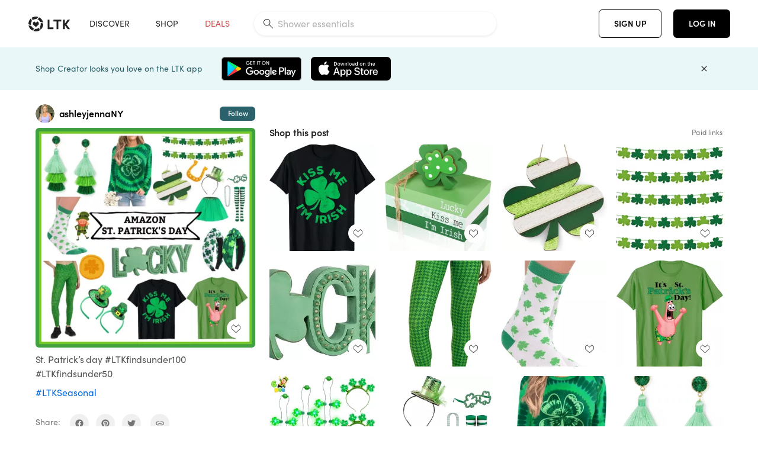

--- FILE ---
content_type: text/html; charset=utf-8
request_url: https://www.shopltk.com/explore/ashleyjennaNY/posts/01d778ce-d123-11ee-8484-0242ac110027
body_size: 66348
content:
<!doctype html>
<html data-n-head-ssr lang="en" data-n-head="%7B%22lang%22:%7B%22ssr%22:%22en%22%7D%7D">
  <head >
    <meta data-n-head="ssr" data-hid="charset" charset="utf-8"><meta data-n-head="ssr" name="viewport" content="width=device-width, initial-scale=1"><meta data-n-head="ssr" name="referrer" content="always"><meta data-n-head="ssr" name="color-scheme" content="light"><meta data-n-head="ssr" name="application-name" content="LTK"><meta data-n-head="ssr" name="msapplication-TileColor" content="#FFFFFF"><meta data-n-head="ssr" name="msapplication-TileImage" content="/favicon-144.png?v=4"><meta data-n-head="ssr" data-hid="mobile-web-app-capable" name="mobile-web-app-capable" content="yes"><meta data-n-head="ssr" data-hid="apple-mobile-web-app-capable" name="apple-mobile-web-app-capable" content="yes"><meta data-n-head="ssr" data-hid="apple-mobile-web-app-status-bar-style" name="apple-mobile-web-app-status-bar-style" content="default"><meta data-n-head="ssr" data-hid="apple-mobile-web-app-title" name="apple-mobile-web-app-title" content="LTK"><meta data-n-head="ssr" data-hid="theme-color" name="theme-color" content="#FFFFFF"><meta data-n-head="ssr" data-hid="og:type" name="og:type" property="og:type" content="website"><meta data-n-head="ssr" data-hid="og:site_name" name="og:site_name" property="og:site_name" content="LTK"><meta data-n-head="ssr" data-hid="twitter:site" name="twitter:site" property="twitter:site" content="@liketoknow.it"><meta data-n-head="ssr" data-hid="twitter:creator" name="twitter:creator" property="twitter:creator" content="@liketoknow.it"><meta data-n-head="ssr" data-hid="og:title" property="og:title" content="ashleyjennaNY on LTK"><meta data-n-head="ssr" data-hid="description" name="description" content="Shop the latest from ashleyjennaNY on LTK, the easiest way to shop everything from your favorite creators."><meta data-n-head="ssr" data-hid="og:description" property="og:description" content="Shop the latest from ashleyjennaNY on LTK, the easiest way to shop everything from your favorite creators."><meta data-n-head="ssr" data-hid="og:url" property="og:url" content="https://www.shopltk.com/explore/ashleyjennaNY/posts/01d778ce-d123-11ee-8484-0242ac110027"><meta data-n-head="ssr" data-hid="al:ios:url" property="al:ios:url" content="com.rewardstyle.ltk://explore/ashleyjennaNY/posts/01d778ce-d123-11ee-8484-0242ac110027"><meta data-n-head="ssr" data-hid="al:ios:app_name" property="al:ios:app_name" content="LTK"><meta data-n-head="ssr" data-hid="al:ios:app_store_id" property="al:ios:app_store_id" content="1154027990"><meta data-n-head="ssr" data-hid="al:android:url" property="al:android:url" content="com.rewardstyle.liketoknowit://explore/ashleyjennaNY/posts/01d778ce-d123-11ee-8484-0242ac110027"><meta data-n-head="ssr" data-hid="al:android:app_name" property="al:android:app_name" content="LTK"><meta data-n-head="ssr" data-hid="al:android:package" property="al:android:package" content="com.rewardstyle.liketoknowit"><meta data-n-head="ssr" data-hid="branch:deeplink:$deeplink_path" property="branch:deeplink:$deeplink_path" content="/explore/ashleyjennaNY/posts/01d778ce-d123-11ee-8484-0242ac110027"><meta data-n-head="ssr" data-hid="branch:deeplink:app_url" property="branch:deeplink:app_url" content="explore/ashleyjennaNY/posts/01d778ce-d123-11ee-8484-0242ac110027"><meta data-n-head="ssr" data-hid="branch:deeplink:title" property="branch:deeplink:title" content="Get my full shop experience"><meta data-n-head="ssr" data-hid="branch:deeplink:subtitle" property="branch:deeplink:subtitle" content="Download the LTK app now to shop all of my favorite finds in one place."><meta data-n-head="ssr" data-hid="branch:deeplink:button" property="branch:deeplink:button" content="Get the free LTK app"><meta data-n-head="ssr" data-hid="branch:deeplink:getButton" property="branch:deeplink:getButton" content="GET"><meta data-n-head="ssr" data-hid="branch:deeplink:openButton" property="branch:deeplink:openButton" content="OPEN"><meta data-n-head="ssr" data-hid="branch:deeplink:page" property="branch:deeplink:page" content="post_page"><meta data-n-head="ssr" data-hid="branch:deeplink:continue" property="branch:deeplink:continue" content="Continue on web"><meta data-n-head="ssr" data-hid="branch:deeplink:title_treatment" property="branch:deeplink:title_treatment" content="Get my full LTK experience"><meta data-n-head="ssr" data-hid="branch:deeplink:subtitle_treatment" property="branch:deeplink:subtitle_treatment" content="Download the LTK app to shop my favorites and get notified when I post fresh content."><meta data-n-head="ssr" data-hid="branch:deeplink:button_treatment" property="branch:deeplink:button_treatment" content="Get the LTK app"><meta data-n-head="ssr" data-hid="branch:deeplink:avatarUrl" property="branch:deeplink:avatarUrl" content="https://avatar-cdn.liketoknow.it/68be5742-dbc1-11e8-9fed-0242ac110002.71776aa7-4ae1-49c1-bec2-e791fddc9fa7"><meta data-n-head="ssr" data-hid="og:image" property="og:image" content="https://product-images-cdn.liketoknow.it/XqwjyQWFProNZwuDAlSl8roKOhjgorPSpSTz08z2lP2PLhbSp0cwApg.HkyBy5JLoyiXoSE9BkmQ9mMzL10rtPXwHOEFNEIoLpp9RNFUsgCrwt2ns5PJyRl5e6pTI6g9CmCCV3kO_efD9wkTp2f_5HTZE6S0eRIHjqnZbmDwpqeOkR7dlOP6aQpzf1g-"><meta data-n-head="ssr" data-hid="og:image:secure_url" property="og:image:secure_url" content="https://product-images-cdn.liketoknow.it/XqwjyQWFProNZwuDAlSl8roKOhjgorPSpSTz08z2lP2PLhbSp0cwApg.HkyBy5JLoyiXoSE9BkmQ9mMzL10rtPXwHOEFNEIoLpp9RNFUsgCrwt2ns5PJyRl5e6pTI6g9CmCCV3kO_efD9wkTp2f_5HTZE6S0eRIHjqnZbmDwpqeOkR7dlOP6aQpzf1g-"><meta data-n-head="ssr" data-hid="og:image:width" property="og:image:width" content="2048"><meta data-n-head="ssr" data-hid="og:image:height" property="og:image:height" content="2048"><meta data-n-head="ssr" data-hid="twitter:card" name="twitter:card" content="summary_large_image"><title>ashleyjennaNY on LTK</title><link data-n-head="ssr" rel="icon" type="image/png" href="/favicon.png?v=4" sizes="32x32"><link data-n-head="ssr" rel="icon" type="image/png" href="/favicon-128.png?v=4" sizes="128x128"><link data-n-head="ssr" rel="icon" type="image/png" href="/favicon-192.png?v=4" sizes="192x192"><link data-n-head="ssr" rel="shortcut icon" type="image/png" href="/favicon-196.png?v=4" sizes="196x196"><link data-n-head="ssr" rel="apple-touch-icon" href="/favicon-152.png?v=4" sizes="152x152"><link data-n-head="ssr" rel="apple-touch-icon" href="/favicon-180.png?v=4" sizes="180x180"><link data-n-head="ssr" data-hid="apple-touch-startup-image-iphonexsmax" rel="apple-touch-startup-image" href="/static/icons/splash_iphonexsmax_1242x2688.6b17fa.png" media="(device-width: 414px) and (device-height: 896px) and (-webkit-device-pixel-ratio: 3)"><link data-n-head="ssr" data-hid="apple-touch-startup-image-iphonexr" rel="apple-touch-startup-image" href="/static/icons/splash_iphonexr_828x1792.6b17fa.png" media="(device-width: 414px) and (device-height: 896px) and (-webkit-device-pixel-ratio: 2)"><link data-n-head="ssr" data-hid="apple-touch-startup-image-iphonex" rel="apple-touch-startup-image" href="/static/icons/splash_iphonex_1125x2436.6b17fa.png" media="(device-width: 375px) and (device-height: 812px) and (-webkit-device-pixel-ratio: 3)"><link data-n-head="ssr" data-hid="apple-touch-startup-image-iphoneplus" rel="apple-touch-startup-image" href="/static/icons/splash_iphoneplus_1242x2208.6b17fa.png" media="(device-width: 414px) and (device-height: 736px) and (-webkit-device-pixel-ratio: 3)"><link data-n-head="ssr" data-hid="apple-touch-startup-image-iphone6" rel="apple-touch-startup-image" href="/static/icons/splash_iphone6_750x1334.6b17fa.png" media="(device-width: 375px) and (device-height: 667px) and (-webkit-device-pixel-ratio: 2)"><link data-n-head="ssr" data-hid="apple-touch-startup-image-iphone5" rel="apple-touch-startup-image" href="/static/icons/splash_iphone5_640x1136.6b17fa.png" media="(device-width: 320px) and (device-height: 568px) and (-webkit-device-pixel-ratio: 2)"><link data-n-head="ssr" data-hid="shortcut-icon" rel="shortcut icon" href="/static/icons/icon_64x64.6b17fa.png"><link data-n-head="ssr" data-hid="apple-touch-icon" rel="apple-touch-icon" href="/static/icons/icon_512x512.6b17fa.png" sizes="512x512"><link data-n-head="ssr" media="(device-width: 320px) and (device-height: 568px) and (-webkit-device-pixel-ratio: 2)" rel="apple-touch-startup-image" data-hid="apple-touch-startup-image-iphonese"><link data-n-head="ssr" media="(device-width: 768px) and (device-height: 1024px) and (-webkit-device-pixel-ratio: 2)" rel="apple-touch-startup-image" data-hid="apple-touch-startup-image-ipad"><link data-n-head="ssr" media="(device-width: 834px) and (device-height: 1112px) and (-webkit-device-pixel-ratio: 2)" rel="apple-touch-startup-image" data-hid="apple-touch-startup-image-ipadpro1"><link data-n-head="ssr" media="(device-width: 834px) and (device-height: 1194px) and (-webkit-device-pixel-ratio: 2)" rel="apple-touch-startup-image" data-hid="apple-touch-startup-image-ipadpro2"><link data-n-head="ssr" media="(device-width: 1024px) and (device-height: 1366px) and (-webkit-device-pixel-ratio: 2)" rel="apple-touch-startup-image" data-hid="apple-touch-startup-image-ipadpro3"><link data-n-head="ssr" rel="manifest" href="/static/manifest.2afe73c5.json" data-hid="manifest"><link data-n-head="ssr" rel="canonical" href="https://www.shopltk.com/explore/ashleyjennaNY/posts/01d778ce-d123-11ee-8484-0242ac110027"><link data-n-head="ssr" vmid="preload" rel="preload" as="image" imagesrcset="https://product-images-cdn.liketoknow.it/XqwjyQWFProNZwuDAlSl8roKOhjgorPSpSTz08z2lP2PLhbSp0cwApg.HkyBy5JLoyiXoSE9BkmQ9mMzL10rtPXwHOEFNEIoLpp9RNFUsgCrwt2ns5PJyRl5e6pTI6g9CmCCV3kO_efD9wkTp2f_5HTZE6S0eRIHjqnZbmDwpqeOkR7dlOP6aQpzf1g-?v=0&amp;auto=format&amp;fm=webp&amp;w=450&amp;q=80&amp;dpr=1 1x, https://product-images-cdn.liketoknow.it/XqwjyQWFProNZwuDAlSl8roKOhjgorPSpSTz08z2lP2PLhbSp0cwApg.HkyBy5JLoyiXoSE9BkmQ9mMzL10rtPXwHOEFNEIoLpp9RNFUsgCrwt2ns5PJyRl5e6pTI6g9CmCCV3kO_efD9wkTp2f_5HTZE6S0eRIHjqnZbmDwpqeOkR7dlOP6aQpzf1g-?v=0&amp;auto=format&amp;fm=webp&amp;w=450&amp;q=80&amp;dpr=2 2x, https://product-images-cdn.liketoknow.it/XqwjyQWFProNZwuDAlSl8roKOhjgorPSpSTz08z2lP2PLhbSp0cwApg.HkyBy5JLoyiXoSE9BkmQ9mMzL10rtPXwHOEFNEIoLpp9RNFUsgCrwt2ns5PJyRl5e6pTI6g9CmCCV3kO_efD9wkTp2f_5HTZE6S0eRIHjqnZbmDwpqeOkR7dlOP6aQpzf1g-?v=0&amp;auto=format&amp;fm=webp&amp;w=450&amp;q=80&amp;dpr=3 3x"><script data-n-head="ssr" data-hid="gtm-script">window['dataLayer']=[];if(!window._gtm_init){window._gtm_init=1;(function(w,n,d,m,e,p){w[d]=(w[d]==1||n[d]=='yes'||n[d]==1||n[m]==1||(w[e]&&w[e][p]&&w[e][p]()))?1:0})(window,navigator,'doNotTrack','msDoNotTrack','external','msTrackingProtectionEnabled');(function(w,d,s,l,x,y){w[x]={};w._gtm_inject=function(i){if(w.doNotTrack||w[x][i])return;w[x][i]=1;w[l]=w[l]||[];w[l].push({'gtm.start':new Date().getTime(),event:'gtm.js'});var f=d.getElementsByTagName(s)[0],j=d.createElement(s);j.async=true;j.src='https://www.googletagmanager.com/gtm.js?id='+i;f.parentNode.insertBefore(j,f);}})(window,document,'script','dataLayer','_gtm_ids','_gtm_inject')};["GTM-TFZXHKL&"].forEach(function(i){window._gtm_inject(i)})</script><script data-n-head="ssr" type="application/ld+json">{"@context":"http://schema.org/","@type":"BlogPosting","sharedContent":{"@type":"CreativeWork","thumbnailUrl":"https://product-images-cdn.liketoknow.it/XqwjyQWFProNZwuDAlSl8roKOhjgorPSpSTz08z2lP2PLhbSp0cwApg.HkyBy5JLoyiXoSE9BkmQ9mMzL10rtPXwHOEFNEIoLpp9RNFUsgCrwt2ns5PJyRl5e6pTI6g9CmCCV3kO_efD9wkTp2f_5HTZE6S0eRIHjqnZbmDwpqeOkR7dlOP6aQpzf1g-","text":"St. Patrick’s day \n\n#LTKfindsunder100 #LTKfindsunder50 #LTKSeasonal"},"articleBody":"St. Patrick’s day \n\n#LTKfindsunder100 #LTKfindsunder50 #LTKSeasonal","creator":{"@type":"Organization","description":"NY. 5’4”, size M/L, 8. Affordable fashion. Tons of deals &amp;amp; Amazon finds!\n\nIG: @ashleyjennanewyork\nTikTok: @ashleyjennanewy0rk","logo":"https://avatar-cdn.liketoknow.it/68be5742-dbc1-11e8-9fed-0242ac110002.71776aa7-4ae1-49c1-bec2-e791fddc9fa7","name":"ashleyjennaNY | LTK","url":"https://www.shopltk.com/explore/ashleyjennaNY"},"datePublished":"2024-02-22T01:38:07+00:00","headline":"Kiss Me I&#x27;m Irish T-Shirt Saint … Curated on LTK","image":"https://product-images-cdn.liketoknow.it/XqwjyQWFProNZwuDAlSl8roKOhjgorPSpSTz08z2lP2PLhbSp0cwApg.HkyBy5JLoyiXoSE9BkmQ9mMzL10rtPXwHOEFNEIoLpp9RNFUsgCrwt2ns5PJyRl5e6pTI6g9CmCCV3kO_efD9wkTp2f_5HTZE6S0eRIHjqnZbmDwpqeOkR7dlOP6aQpzf1g-","url":"https://www.shopltk.com/explore/ashleyjennaNY/posts/01d778ce-d123-11ee-8484-0242ac110027"}</script><link rel="preload" href="/static/8d52f16.js" as="script"><link rel="preload" href="/static/6a93aef.js" as="script"><link rel="preload" href="/static/css/715a7ad.css" as="style"><link rel="preload" href="/static/a1a22bc.js" as="script"><link rel="preload" href="/static/css/f4b25c1.css" as="style"><link rel="preload" href="/static/3aa4381.js" as="script"><link rel="preload" href="/static/css/3384c50.css" as="style"><link rel="preload" href="/static/39de02a.js" as="script"><link rel="preload" href="/static/css/799f007.css" as="style"><link rel="preload" href="/static/aef158c.js" as="script"><link rel="preload" href="/static/css/046a22e.css" as="style"><link rel="preload" href="/static/fd23952.js" as="script"><link rel="preload" href="/static/css/ee5d34a.css" as="style"><link rel="preload" href="/static/f50164d.js" as="script"><link rel="preload" href="/static/css/beb8def.css" as="style"><link rel="preload" href="/static/cf5cd28.js" as="script"><link rel="stylesheet" href="/static/css/715a7ad.css"><link rel="stylesheet" href="/static/css/f4b25c1.css"><link rel="stylesheet" href="/static/css/3384c50.css"><link rel="stylesheet" href="/static/css/799f007.css"><link rel="stylesheet" href="/static/css/046a22e.css"><link rel="stylesheet" href="/static/css/ee5d34a.css"><link rel="stylesheet" href="/static/css/beb8def.css">
  </head>
  <body >
    <noscript data-n-head="ssr" data-hid="gtm-noscript" data-pbody="true"><iframe src="https://www.googletagmanager.com/ns.html?id=GTM-TFZXHKL&&" height="0" width="0" style="display:none;visibility:hidden" title="gtm"></iframe></noscript><div data-server-rendered="true" id="__nuxt"><!----><div id="__layout"><div data-app="true" data-fetch-key="DefaultLayout:0" id="app" class="v-application v-application--is-ltr theme--light"><div class="v-application--wrap"><header class="ltk-header site-header v-sheet theme--light elevation-0 v-toolbar v-app-bar v-app-bar--fixed" style="height:80px;margin-top:0px;transform:translateY(0px);left:0px;right:0px;" data-v-1082540e data-v-9dfe58f0><div class="v-toolbar__content" style="height:80px;"><div class="container flex-nowrap pa-0 branch-journeys-top white fill-height" data-v-1082540e><div class="v-toolbar__items" data-v-1082540e><a href="/" class="ltk-logo d-flex align-self-center pr-md-3 pr-xl-5 pl-3 pl-md-0" data-v-290a3398 data-v-1082540e><svg height="25px" width="70px" viewBox="0 0 70 25" fill="none" xmlns="http://www.w3.org/2000/svg" xmlns:xlink="http://www.w3.org/1999/xlink" data-v-290a3398><title data-v-290a3398>LTK</title> <path fill-rule="evenodd" clip-rule="evenodd" d="M18.0692 18.9455C18.0568 18.8992 18.0217 18.8624 17.9759 18.8478C17.9302 18.8332 17.8801 18.8429 17.8431 18.8734C16.1555 20.2595 13.9917 20.9333 11.8132 20.751C11.7715 20.7471 11.7303 20.7621 11.7011 20.792L8.40645 24.0878C8.37213 24.1221 8.35794 24.1716 8.3689 24.2188C8.37986 24.266 8.41442 24.3042 8.46036 24.3199C9.77623 24.7694 11.1574 24.9991 12.5483 25C14.8553 25.0001 17.1172 24.3634 19.0837 23.1603C19.136 23.1275 19.1608 23.0646 19.1449 23.0051L18.0692 18.9455ZM4.90108 15.8862L0.40818 14.6886C0.361852 14.6762 0.312366 14.6882 0.276985 14.7206C0.241604 14.7529 0.225234 14.801 0.233586 14.8481C0.846198 18.4078 3.43142 21.9022 6.66602 23.544C6.68503 23.5536 6.70597 23.5588 6.72728 23.5593C6.76564 23.5599 6.80261 23.5449 6.82958 23.5177L9.81178 20.5354C9.8461 20.5011 9.86029 20.4516 9.84933 20.4044C9.83837 20.3572 9.80381 20.3189 9.75787 20.3032C7.69643 19.5969 5.87085 17.9343 4.99358 15.965C4.97652 15.926 4.94241 15.8969 4.90108 15.8862ZM24.9488 11.7277L20.8621 10.7238C20.8151 10.7123 20.7655 10.7256 20.7307 10.7591C20.6959 10.7926 20.6808 10.8415 20.6906 10.8888C21.1451 13.1006 20.6152 15.5141 19.2742 17.3471C19.249 17.3812 19.2406 17.4248 19.2515 17.4657L20.4388 21.9462C20.451 21.9928 20.4864 22.03 20.5325 22.0446C20.5464 22.0489 20.5608 22.0513 20.5754 22.0513C20.6083 22.0511 20.6402 22.0394 20.6654 22.0183C23.5931 19.5694 25.2753 15.6754 25.0554 11.856C25.0523 11.7944 25.0089 11.7422 24.9488 11.7277ZM12.5526 10.5747L9.97964 8.26938C9.92634 8.22097 9.84486 8.22097 9.79156 8.26938L7.62414 10.213C7.59422 10.2395 7.57724 10.2776 7.57758 10.3175V13.155C7.57748 13.1948 7.59441 13.2329 7.62414 13.2595L12.4564 17.5921C12.4821 17.6153 12.5155 17.6283 12.5502 17.6283C12.5866 17.6293 12.6222 17.6164 12.6494 17.5921L17.4817 13.2595C17.5112 13.2327 17.528 13.1948 17.5282 13.155V10.3175C17.5284 10.2776 17.5114 10.2396 17.4817 10.213L15.3143 8.26938C15.2607 8.22117 15.1792 8.22117 15.1256 8.26938L12.5526 10.5747ZM4.56108 3.1033C4.54834 3.05708 4.51276 3.02059 4.46679 3.00659C4.42083 2.99259 4.37087 3.00303 4.33441 3.03426C1.47964 5.46118 -0.138883 9.15351 0.00936958 12.9106C0.0118837 12.9722 0.0543641 13.025 0.114126 13.0407L4.18494 14.1253C4.19672 14.1284 4.20887 14.1301 4.22108 14.1302V14.1332C4.26299 14.133 4.30266 14.1143 4.32938 14.0821C4.35611 14.0499 4.36715 14.0075 4.35953 13.9664C3.95337 11.8016 4.48634 9.44496 5.78692 7.66142C5.81268 7.62621 5.8206 7.58107 5.80836 7.53922L4.56108 3.1033ZM24.8091 9.92765C24.1408 6.44918 21.6695 3.14057 18.5139 1.49574C18.4592 1.46696 18.392 1.47738 18.3485 1.5214L15.3933 4.4964C15.3591 4.53017 15.345 4.57921 15.3559 4.62594C15.3663 4.67281 15.4001 4.7111 15.4454 4.72736C17.4021 5.43552 19.1584 7.03514 20.0277 8.90177C20.0457 8.94055 20.0804 8.96909 20.122 8.97937L24.637 10.0877C24.648 10.0907 24.6593 10.0921 24.6707 10.092V10.0945C24.7127 10.0945 24.7525 10.0758 24.7793 10.0435C24.806 10.0113 24.817 9.96879 24.8091 9.92765ZM16.8219 0.808682C16.811 0.7617 16.7768 0.723523 16.7312 0.707541C13.1542 -0.550524 9.10605 -0.113043 5.9027 1.87762C5.84943 1.91046 5.82443 1.97454 5.84144 2.03465L6.97477 6.0673C6.98776 6.11323 7.02332 6.14939 7.06912 6.16323C7.0826 6.16739 7.09665 6.16945 7.11077 6.16936C7.1443 6.16985 7.1769 6.15836 7.20266 6.13696C8.93588 4.69651 11.1793 4.01603 13.4231 4.25017C13.4656 4.25461 13.5077 4.23954 13.5377 4.20923L16.7845 0.939113C16.8186 0.904897 16.8327 0.855665 16.8219 0.808682ZM42.2547 7.92899C42.2547 8.09033 42.4251 8.30501 42.5561 8.30501H47.378V21.0319C47.378 21.1958 47.5052 21.3571 47.6362 21.3571H50.307C50.438 21.3571 50.5691 21.1926 50.5691 21.0319V8.30501H55.3078C55.4369 8.30501 55.6092 8.09033 55.6092 7.92899V5.61951C55.6092 5.45882 55.4388 5.24414 55.3078 5.24414H42.5561C42.427 5.24414 42.2547 5.45882 42.2547 5.61951V7.92899ZM61.4816 11.5779H61.7063L66.2275 5.45228C66.3277 5.29037 66.5103 5.19713 66.7012 5.21027H69.8031C69.8555 5.20477 69.9076 5.22253 69.9455 5.2588C69.9835 5.29507 70.0033 5.34613 69.9997 5.39828C69.9997 5.50562 69.9781 5.55897 69.8923 5.66631L64.2952 13.3058L69.8903 20.8672C69.9768 20.9746 69.9984 21.0286 69.9984 21.1359C70.002 21.1881 69.9821 21.2391 69.9442 21.2754C69.9063 21.3117 69.8542 21.3294 69.8018 21.3239H66.6999C66.5089 21.3371 66.3264 21.2438 66.2262 21.0819L61.705 14.9602H61.4835V20.9811C61.4835 21.1424 61.3525 21.3571 61.2214 21.3571H58.5507C58.4196 21.3571 58.2925 21.1958 58.2925 21.0318V5.56417C58.2925 5.40284 58.4236 5.24215 58.5507 5.24215H61.2214C61.3525 5.24215 61.4835 5.40284 61.4835 5.56417L61.4816 11.5779ZM41.9512 18.293H35.5777L35.5797 5.56415C35.5797 5.40281 35.4486 5.24213 35.3176 5.24213H32.6468C32.5191 5.24213 32.388 5.40281 32.388 5.56415V21.0286C32.388 21.1925 32.5158 21.3538 32.6468 21.3538H41.9512C42.0803 21.3538 42.2527 21.1391 42.2527 20.9778V18.669C42.2527 18.5076 42.0823 18.293 41.9512 18.293Z" fill="#222222" data-v-290a3398></path></svg></a></div> <!----> <!----> <!----><!----><!----><!----><!----><!----><!----><!----><!----><!----><!----></div></div></header> <main class="v-main" style="padding-top:80px;padding-right:0px;padding-bottom:0!important;padding-left:0px;--vuetify-app-bar-height:0px;--branch-journey-banner-height:0px;"><div class="v-main__wrap"><!----> <div class="container ltk-post-page fill-height align-start pt-0 pt-md-6" data-v-cf1d275e data-v-cf1d275e><div class="row align-start" data-v-cf1d275e data-v-cf1d275e><div class="col col-12 align-self-start" data-v-cf1d275e data-v-cf1d275e><div data-v-cf1d275e><div class="row ltk-item justify-center" data-v-06a65688 data-v-06a65688 data-v-cf1d275e><div class="col-sm-6 col-md-4 col-12" data-v-06a65688 data-v-06a65688><div class="row ltk-profile-header flex-nowrap no-gutters align-center" data-v-86fc8f82 data-v-86fc8f82 data-v-06a65688><div class="col col-auto" data-v-86fc8f82 data-v-86fc8f82><a href="/explore/ashleyjennaNY" class="ltk-black--text nuxt-link-active" data-v-86fc8f82><div class="position-relative" data-v-86fc8f82><div alt="ashleyjennaNY on LTK" class="v-avatar mr-2" style="height:32px;min-width:32px;width:32px;" data-v-86fc8f82><img src="https://avatar-cdn.liketoknow.it/68be5742-dbc1-11e8-9fed-0242ac110002.71776aa7-4ae1-49c1-bec2-e791fddc9fa7?v=0&amp;auto=format&amp;fm=webp&amp;w=100&amp;h=100&amp;fit=crop&amp;q=80&amp;dpr=1" loading="lazy" width="32" height="32" alt="ashleyjennaNY on LTK" class="c-image" data-v-d05415aa></div> <!----><!----><!----></div></a></div> <div class="col-sm-7 col-8" data-v-86fc8f82 data-v-86fc8f82><a href="/explore/ashleyjennaNY" class="ltk-black--text d-block mr-2 nuxt-link-active" data-v-86fc8f82><div class="text-truncate text-subtitle-subtitle1-sofiapro"><!---->ashleyjennaNY
    </div></a> <!----></div> <!----></div> <div class="row my-2 no-gutters" data-v-06a65688 data-v-06a65688><div class="ltk-hero-img-container col col-12" data-v-06a65688 data-v-06a65688><div class="client-only-placeholder" data-v-06a65688 data-v-06a65688><div payload="[object Object]" data-v-5cfe282b data-v-06a65688><div><a href="/explore/ashleyjennaNY/posts/01d778ce-d123-11ee-8484-0242ac110027" aria-current="page" tabindex="0" class="nuxt-link-exact-active nuxt-link-active v-card v-card--flat v-card--link v-sheet theme--light" style="max-height:100%;max-width:100%;width:450px;" data-v-5cfe282b><div max-height="100%" max-width="100%" srcset="https://product-images-cdn.liketoknow.it/XqwjyQWFProNZwuDAlSl8roKOhjgorPSpSTz08z2lP2PLhbSp0cwApg.HkyBy5JLoyiXoSE9BkmQ9mMzL10rtPXwHOEFNEIoLpp9RNFUsgCrwt2ns5PJyRl5e6pTI6g9CmCCV3kO_efD9wkTp2f_5HTZE6S0eRIHjqnZbmDwpqeOkR7dlOP6aQpzf1g-?v=0&amp;auto=format&amp;fm=webp&amp;w=450&amp;q=80&amp;dpr=1 1x, https://product-images-cdn.liketoknow.it/XqwjyQWFProNZwuDAlSl8roKOhjgorPSpSTz08z2lP2PLhbSp0cwApg.HkyBy5JLoyiXoSE9BkmQ9mMzL10rtPXwHOEFNEIoLpp9RNFUsgCrwt2ns5PJyRl5e6pTI6g9CmCCV3kO_efD9wkTp2f_5HTZE6S0eRIHjqnZbmDwpqeOkR7dlOP6aQpzf1g-?v=0&amp;auto=format&amp;fm=webp&amp;w=450&amp;q=80&amp;dpr=2 2x, https://product-images-cdn.liketoknow.it/XqwjyQWFProNZwuDAlSl8roKOhjgorPSpSTz08z2lP2PLhbSp0cwApg.HkyBy5JLoyiXoSE9BkmQ9mMzL10rtPXwHOEFNEIoLpp9RNFUsgCrwt2ns5PJyRl5e6pTI6g9CmCCV3kO_efD9wkTp2f_5HTZE6S0eRIHjqnZbmDwpqeOkR7dlOP6aQpzf1g-?v=0&amp;auto=format&amp;fm=webp&amp;w=450&amp;q=80&amp;dpr=3 3x" alt="St. Patrick’s day 

#LTKfindsunder100 #LTKfindsunder50 #LTKSeasonal" class="ltk-hero-image d-block fill-height ltk-img grey-10 rounded" style="padding-bottom:100%;" data-v-5cfe282b><img src="https://product-images-cdn.liketoknow.it/XqwjyQWFProNZwuDAlSl8roKOhjgorPSpSTz08z2lP2PLhbSp0cwApg.HkyBy5JLoyiXoSE9BkmQ9mMzL10rtPXwHOEFNEIoLpp9RNFUsgCrwt2ns5PJyRl5e6pTI6g9CmCCV3kO_efD9wkTp2f_5HTZE6S0eRIHjqnZbmDwpqeOkR7dlOP6aQpzf1g-?v=0&amp;auto=format&amp;fm=webp&amp;w=450&amp;q=80&amp;dpr=1" loading="lazy" width="450" height="450" rounded="true" max-height="100%" max-width="100%" srcset="https://product-images-cdn.liketoknow.it/XqwjyQWFProNZwuDAlSl8roKOhjgorPSpSTz08z2lP2PLhbSp0cwApg.HkyBy5JLoyiXoSE9BkmQ9mMzL10rtPXwHOEFNEIoLpp9RNFUsgCrwt2ns5PJyRl5e6pTI6g9CmCCV3kO_efD9wkTp2f_5HTZE6S0eRIHjqnZbmDwpqeOkR7dlOP6aQpzf1g-?v=0&amp;auto=format&amp;fm=webp&amp;w=450&amp;q=80&amp;dpr=1 1x, https://product-images-cdn.liketoknow.it/XqwjyQWFProNZwuDAlSl8roKOhjgorPSpSTz08z2lP2PLhbSp0cwApg.HkyBy5JLoyiXoSE9BkmQ9mMzL10rtPXwHOEFNEIoLpp9RNFUsgCrwt2ns5PJyRl5e6pTI6g9CmCCV3kO_efD9wkTp2f_5HTZE6S0eRIHjqnZbmDwpqeOkR7dlOP6aQpzf1g-?v=0&amp;auto=format&amp;fm=webp&amp;w=450&amp;q=80&amp;dpr=2 2x, https://product-images-cdn.liketoknow.it/XqwjyQWFProNZwuDAlSl8roKOhjgorPSpSTz08z2lP2PLhbSp0cwApg.HkyBy5JLoyiXoSE9BkmQ9mMzL10rtPXwHOEFNEIoLpp9RNFUsgCrwt2ns5PJyRl5e6pTI6g9CmCCV3kO_efD9wkTp2f_5HTZE6S0eRIHjqnZbmDwpqeOkR7dlOP6aQpzf1g-?v=0&amp;auto=format&amp;fm=webp&amp;w=450&amp;q=80&amp;dpr=3 3x" alt="St. Patrick’s day 

#LTKfindsunder100 #LTKfindsunder50 #LTKSeasonal" class="c-image" data-v-d05415aa></div> <!----></a></div></div></div> <div class="ltk-hero-overlay" data-v-06a65688><!----> <button type="button" aria-label="add post to favorites" opacity="86" id="coachmarkTarget" absolute="" class="v-btn--like ltk-favorite-icon v-btn v-btn--absolute v-btn--fab v-btn--has-bg v-btn--round theme--light elevation-0 v-size--default ltk-whitn" data-v-00a44d36 data-v-06a65688><span class="v-btn__content"><i aria-hidden="true" class="v-icon notranslate capsule capsule-consumer-heart-logo-outline-16 theme--light"></i></span></button></div> <!----></div></div> <div class="row no-gutters" data-v-06a65688 data-v-06a65688><div class="col col-12" data-v-06a65688 data-v-06a65688><div class="text-body-body1-sofiapro" data-v-2ab19316 data-v-06a65688><p class="ltk-caption text-body-body1-sofiapro grey-70--text mb-2" data-v-2ab19316>
    St. Patrick’s day 

LTKfindsunder100 LTKfindsunder50 LTKSeasonal
  </p> <div class="d-inline-block mr-3" data-v-2ab19316><a class="link-light--text" data-v-2ab19316>
      #
    </a></div><div class="d-inline-block mr-3" data-v-2ab19316><a class="link-light--text" data-v-2ab19316>
      #
    </a></div><div class="d-inline-block mr-3" data-v-2ab19316><a class="link-light--text" data-v-2ab19316>
      #
    </a></div></div></div> <!----> <div class="col col-12" data-v-06a65688 data-v-06a65688><div class="pt-6" data-v-06a65688><span class="mr-3 grey-50--text">Share:</span> <a href="https://www.facebook.com/dialog/feed?app_id=258637720963039&amp;link=https%3A%2F%2Fliketk.it%2F4ymgQ&amp;picture=https%3A%2F%2Fproduct-images-cdn.liketoknow.it%2FXqwjyQWFProNZwuDAlSl8roKOhjgorPSpSTz08z2lP2PLhbSp0cwApg.HkyBy5JLoyiXoSE9BkmQ9mMzL10rtPXwHOEFNEIoLpp9RNFUsgCrwt2ns5PJyRl5e6pTI6g9CmCCV3kO_efD9wkTp2f_5HTZE6S0eRIHjqnZbmDwpqeOkR7dlOP6aQpzf1g-%3Fv%3D0%26auto%3Dformat%26fm%3Dwebp%26w%3D405%26fit%3Dcrop%26q%3D80&amp;description=St.+Patrick%E2%80%99s+day+%0A%0A%23LTKfindsunder100+%23LTKfindsunder50+%23LTKSeasonal" target="_blank" aria-label="share on facebook" rel="noopener" class="v-btn v-btn--fab v-btn--has-bg v-btn--round theme--light elevation-0 v-size--default grey-10 text-decoration-none mr-3"><span class="v-btn__content"><span aria-hidden="true" class="v-icon notranslate theme--light grey-50--text"><svg xmlns="http://www.w3.org/2000/svg" viewBox="0 0 24 24" role="img" aria-hidden="true" class="v-icon__svg"><path d="M12 2.04C6.5 2.04 2 6.53 2 12.06C2 17.06 5.66 21.21 10.44 21.96V14.96H7.9V12.06H10.44V9.85C10.44 7.34 11.93 5.96 14.22 5.96C15.31 5.96 16.45 6.15 16.45 6.15V8.62H15.19C13.95 8.62 13.56 9.39 13.56 10.18V12.06H16.34L15.89 14.96H13.56V21.96A10 10 0 0 0 22 12.06C22 6.53 17.5 2.04 12 2.04Z"></path></svg></span></span></a><a href="https://www.pinterest.com/pin/create/button/?media=https%3A%2F%2Fproduct-images-cdn.liketoknow.it%2FXqwjyQWFProNZwuDAlSl8roKOhjgorPSpSTz08z2lP2PLhbSp0cwApg.HkyBy5JLoyiXoSE9BkmQ9mMzL10rtPXwHOEFNEIoLpp9RNFUsgCrwt2ns5PJyRl5e6pTI6g9CmCCV3kO_efD9wkTp2f_5HTZE6S0eRIHjqnZbmDwpqeOkR7dlOP6aQpzf1g-%3Fv%3D0%26auto%3Dformat%26fm%3Dwebp%26w%3D405%26fit%3Dcrop%26q%3D80&amp;url=https%3A%2F%2Fliketk.it%2F4ymgQ&amp;description=St.+Patrick%E2%80%99s+day+%0A%0A%23LTKfindsunder100+%23LTKfindsunder50+%23LTKSeasonal" target="_blank" aria-label="share on pinterest" rel="noopener" class="v-btn v-btn--fab v-btn--has-bg v-btn--round theme--light elevation-0 v-size--default grey-10 text-decoration-none mr-3"><span class="v-btn__content"><span aria-hidden="true" class="v-icon notranslate theme--light grey-50--text"><svg xmlns="http://www.w3.org/2000/svg" viewBox="0 0 24 24" role="img" aria-hidden="true" class="v-icon__svg"><path d="M9.04,21.54C10,21.83 10.97,22 12,22A10,10 0 0,0 22,12A10,10 0 0,0 12,2A10,10 0 0,0 2,12C2,16.25 4.67,19.9 8.44,21.34C8.35,20.56 8.26,19.27 8.44,18.38L9.59,13.44C9.59,13.44 9.3,12.86 9.3,11.94C9.3,10.56 10.16,9.53 11.14,9.53C12,9.53 12.4,10.16 12.4,10.97C12.4,11.83 11.83,13.06 11.54,14.24C11.37,15.22 12.06,16.08 13.06,16.08C14.84,16.08 16.22,14.18 16.22,11.5C16.22,9.1 14.5,7.46 12.03,7.46C9.21,7.46 7.55,9.56 7.55,11.77C7.55,12.63 7.83,13.5 8.29,14.07C8.38,14.13 8.38,14.21 8.35,14.36L8.06,15.45C8.06,15.62 7.95,15.68 7.78,15.56C6.5,15 5.76,13.18 5.76,11.71C5.76,8.55 8,5.68 12.32,5.68C15.76,5.68 18.44,8.15 18.44,11.43C18.44,14.87 16.31,17.63 13.26,17.63C12.29,17.63 11.34,17.11 11,16.5L10.33,18.87C10.1,19.73 9.47,20.88 9.04,21.57V21.54Z"></path></svg></span></span></a><a href="https://twitter.com/intent/tweet?hashtags=liketkit&amp;text=%40liketoknowit&amp;url=https%3A%2F%2Fliketk.it%2F4ymgQ" target="_blank" aria-label="share on twitter" rel="noopener" class="v-btn v-btn--fab v-btn--has-bg v-btn--round theme--light elevation-0 v-size--default grey-10 text-decoration-none mr-3"><span class="v-btn__content"><span aria-hidden="true" class="v-icon notranslate theme--light grey-50--text"><svg xmlns="http://www.w3.org/2000/svg" viewBox="0 0 24 24" role="img" aria-hidden="true" class="v-icon__svg"><path d="M22.46,6C21.69,6.35 20.86,6.58 20,6.69C20.88,6.16 21.56,5.32 21.88,4.31C21.05,4.81 20.13,5.16 19.16,5.36C18.37,4.5 17.26,4 16,4C13.65,4 11.73,5.92 11.73,8.29C11.73,8.63 11.77,8.96 11.84,9.27C8.28,9.09 5.11,7.38 3,4.79C2.63,5.42 2.42,6.16 2.42,6.94C2.42,8.43 3.17,9.75 4.33,10.5C3.62,10.5 2.96,10.3 2.38,10C2.38,10 2.38,10 2.38,10.03C2.38,12.11 3.86,13.85 5.82,14.24C5.46,14.34 5.08,14.39 4.69,14.39C4.42,14.39 4.15,14.36 3.89,14.31C4.43,16 6,17.26 7.89,17.29C6.43,18.45 4.58,19.13 2.56,19.13C2.22,19.13 1.88,19.11 1.54,19.07C3.44,20.29 5.7,21 8.12,21C16,21 20.33,14.46 20.33,8.79C20.33,8.6 20.33,8.42 20.32,8.23C21.16,7.63 21.88,6.87 22.46,6Z"></path></svg></span></span></a> <span class="v-tooltip v-tooltip--top" data-v-3a521528><!----><a href="https://liketk.it/4ymgQ" aria-label="copy link to clipboard" rel="noopener" aria-haspopup="true" aria-expanded="false" class="v-btn v-btn--fab v-btn--has-bg v-btn--round theme--light elevation-0 v-size--default grey-10 text-decoration-none" data-v-3a521528><span class="v-btn__content"><!----> <span aria-hidden="true" class="v-icon notranslate theme--light grey-50--text" data-v-3a521528><svg xmlns="http://www.w3.org/2000/svg" viewBox="0 0 24 24" role="img" aria-hidden="true" class="v-icon__svg"><path d="M3.9,12C3.9,10.29 5.29,8.9 7,8.9H11V7H7A5,5 0 0,0 2,12A5,5 0 0,0 7,17H11V15.1H7C5.29,15.1 3.9,13.71 3.9,12M8,13H16V11H8V13M17,7H13V8.9H17C18.71,8.9 20.1,10.29 20.1,12C20.1,13.71 18.71,15.1 17,15.1H13V17H17A5,5 0 0,0 22,12A5,5 0 0,0 17,7Z"></path></svg></span></span></a></span></div></div></div></div> <div class="col-sm-6 col-md-8 col-12" data-v-06a65688 data-v-06a65688><div class="pa-0 col col-12" data-v-77600166 data-v-77600166 data-v-06a65688><div class="row mt-sm-9 mb-2 no-gutters align-stretch" data-v-77600166 data-v-77600166><div data-v-77600166><h2 class="text-subtitle-subtitle1-sofiapro" data-v-77600166>
        Shop this post
      </h2></div> <div class="ml-auto d-flex align-center" data-v-77600166><div class="grey-50--text col-12 pa-0 text-right text-caption2-sofiapro text-sm-caption1-sofiapro" data-v-77600166>
        Paid links
      </div></div></div> <div class="row ma-n1 ma-sm-n2 no-gutters align-center" data-v-77600166 data-v-77600166><div class="col-md-3 col-6" data-v-77600166 data-v-77600166><div payload="[object Object]" class="pa-1 pa-sm-2" data-v-61904665 data-v-77600166><div><div data-v-61904665><div class="position-relative" data-v-61904665><div class="v-skeleton-loader v-skeleton-loader--boilerplate theme--light" data-v-61904665><a href="https://rstyle.me/+xSj4CLtWXV5k0PNFFziL6w?li=01d778ce-d123-11ee-8484-0242ac110027&amp;lpm=SIMILAR&amp;pt=timeline&amp;__cid=1144&amp;l=en&amp;p=&amp;rr=explore-displayName-posts-id&amp;r=explore-displayName-posts-id&amp;hpd=false" target="_blank" rel="nofollow noopener" title="link to Kiss Me I'm Irish T-Shirt Saint Patrick Day Shirt T-Shirt from Amazon (US)" class="d-block" data-v-61904665><div alt="Kiss Me I'm Irish T-Shirt Saint Patrick Day Shirt T-Shirt | Amazon (US)" title="Kiss Me I'm Irish T-Shirt Saint Patrick Day Shirt T-Shirt | Amazon (US)" class="ltk-img grey-10 rounded" style="padding-bottom:100%;" data-v-61904665><img src="https://product-images-cdn.liketoknow.it/yItZgk1.t0Z0L98ES8vlUItvBQJl7_RZ3l.F39hyf2ogxR1K1ouEJ1zswAeQloWldJ.jI_6HpPFiDi83mNqUNZBD5LjjRi5SOFWHq3Ez1xL2oxkKOAgLcKH0SHhSVPHzvhQjrAVIDctoNYODUnM4NE8G8Fcv38GvAAW9sMAwVYxgpuo68EFXPBrvJZiYk5EZ7izRTWPcDk5E9QZiXDMuW6bIrlL0T51of80tSYryBvwPNG8-?v=2&amp;auto=format&amp;fm=webp&amp;w=256&amp;h=256&amp;fit=crop&amp;q=80" loading="lazy" rounded="true" alt="Kiss Me I'm Irish T-Shirt Saint Patrick Day Shirt T-Shirt | Amazon (US)" title="Kiss Me I'm Irish T-Shirt Saint Patrick Day Shirt T-Shirt | Amazon (US)" class="c-image" data-v-d05415aa></div></a></div> <!----> <!----> <button type="button" aria-label="add post to favorites" opacity="86" absolute="" class="v-btn--like favorite-button v-btn v-btn--absolute v-btn--fab v-btn--has-bg v-btn--round theme--light elevation-0 v-size--default ltk-whitn" style="--like-button-offset:14px;--like-button-size:32px;" data-v-6bbe7336 data-v-61904665><span class="v-btn__content"><i aria-hidden="true" class="v-icon notranslate capsule capsule-consumer-heart-logo-outline-16 theme--light"></i></span></button></div> <!----> <!----></div></div></div></div><div class="col-md-3 col-6" data-v-77600166 data-v-77600166><div payload="[object Object]" class="pa-1 pa-sm-2" data-v-61904665 data-v-77600166><div><div data-v-61904665><div class="position-relative" data-v-61904665><div class="v-skeleton-loader v-skeleton-loader--boilerplate theme--light" data-v-61904665><a href="https://rstyle.me/+31hwerWjI8X2VuDHjtzudg?li=01d778ce-d123-11ee-8484-0242ac110027&amp;lpm=SIMILAR&amp;pt=timeline&amp;__cid=1144&amp;l=en&amp;p=&amp;rr=explore-displayName-posts-id&amp;r=explore-displayName-posts-id&amp;hpd=false" target="_blank" rel="nofollow noopener" title="link to St Patricks Day Decorations Tiered Tray Decor 5pcs, Lucky Shamrock Wood Books Table Signs with LE... from Amazon (US)" class="d-block" data-v-61904665><div alt="St Patricks Day Decorations Tiered Tray Decor 5pcs, Lucky Shamrock Wood Books Table Signs with LE... | Amazon (US)" title="St Patricks Day Decorations Tiered Tray Decor 5pcs, Lucky Shamrock Wood Books Table Signs with LE... | Amazon (US)" class="ltk-img grey-10 rounded" style="padding-bottom:100%;" data-v-61904665><img src="https://product-images-cdn.liketoknow.it/7KydEfER2wiGnR_Z3Ctc5dRXIy1DzImBV_fXkcjdUDy8dTC3w7MZdgz9aLaYwGCUczZhjnkW3oAGOn.JCY.t21K2LHPSbxH37pkG4XFR7nbTWjuHg.4wgGRkiua4AC_V8M_xXZwj7m8b6ejNpCprl_Ub4Tf1?v=2&amp;auto=format&amp;fm=webp&amp;w=256&amp;h=256&amp;fit=crop&amp;q=80" loading="lazy" rounded="true" alt="St Patricks Day Decorations Tiered Tray Decor 5pcs, Lucky Shamrock Wood Books Table Signs with LE... | Amazon (US)" title="St Patricks Day Decorations Tiered Tray Decor 5pcs, Lucky Shamrock Wood Books Table Signs with LE... | Amazon (US)" class="c-image" data-v-d05415aa></div></a></div> <!----> <!----> <button type="button" aria-label="add post to favorites" opacity="86" absolute="" class="v-btn--like favorite-button v-btn v-btn--absolute v-btn--fab v-btn--has-bg v-btn--round theme--light elevation-0 v-size--default ltk-whitn" style="--like-button-offset:14px;--like-button-size:32px;" data-v-6bbe7336 data-v-61904665><span class="v-btn__content"><i aria-hidden="true" class="v-icon notranslate capsule capsule-consumer-heart-logo-outline-16 theme--light"></i></span></button></div> <!----> <!----></div></div></div></div><div class="col-md-3 col-6" data-v-77600166 data-v-77600166><div payload="[object Object]" class="pa-1 pa-sm-2" data-v-61904665 data-v-77600166><div><div data-v-61904665><div class="position-relative" data-v-61904665><div class="v-skeleton-loader v-skeleton-loader--boilerplate theme--light" data-v-61904665><a href="https://rstyle.me/+4iAT77-Dmn64z2ckSIyl_A?li=01d778ce-d123-11ee-8484-0242ac110027&amp;lpm=SIMILAR&amp;pt=timeline&amp;__cid=1144&amp;l=en&amp;p=&amp;rr=explore-displayName-posts-id&amp;r=explore-displayName-posts-id&amp;hpd=false" target="_blank" rel="nofollow noopener" title="link to St Patricks Day Door Decorations, Shamrock Wooden Sign for Saint Patrick's Day Decor, Shamrock Ha... from Amazon (US)" class="d-block" data-v-61904665><div alt="St Patricks Day Door Decorations, Shamrock Wooden Sign for Saint Patrick's Day Decor, Shamrock Ha... | Amazon (US)" title="St Patricks Day Door Decorations, Shamrock Wooden Sign for Saint Patrick's Day Decor, Shamrock Ha... | Amazon (US)" class="ltk-img grey-10 rounded" style="padding-bottom:100%;" data-v-61904665><img src="https://product-images-cdn.liketoknow.it/mpdd2L3wHDz6TG0xPRV.UDAEq4cEGeCFd.LwKx7VHyTSe1cYIz.tP29dAeqKocCqhkFxWl8xtbNbq6cl5ReYGjrx0ETuvMlB9d1cYMzvzWzzb6RN5CK9YhzoDHvAu52jlK1IeIUoRee0Z2quQnuEUSIwoDXD?v=2&amp;auto=format&amp;fm=webp&amp;w=256&amp;h=256&amp;fit=crop&amp;q=80" loading="lazy" rounded="true" alt="St Patricks Day Door Decorations, Shamrock Wooden Sign for Saint Patrick's Day Decor, Shamrock Ha... | Amazon (US)" title="St Patricks Day Door Decorations, Shamrock Wooden Sign for Saint Patrick's Day Decor, Shamrock Ha... | Amazon (US)" class="c-image" data-v-d05415aa></div></a></div> <!----> <!----> <button type="button" aria-label="add post to favorites" opacity="86" absolute="" class="v-btn--like favorite-button v-btn v-btn--absolute v-btn--fab v-btn--has-bg v-btn--round theme--light elevation-0 v-size--default ltk-whitn" style="--like-button-offset:14px;--like-button-size:32px;" data-v-6bbe7336 data-v-61904665><span class="v-btn__content"><i aria-hidden="true" class="v-icon notranslate capsule capsule-consumer-heart-logo-outline-16 theme--light"></i></span></button></div> <!----> <!----></div></div></div></div><div class="col-md-3 col-6" data-v-77600166 data-v-77600166><div payload="[object Object]" class="pa-1 pa-sm-2" data-v-61904665 data-v-77600166><div><div data-v-61904665><div class="position-relative" data-v-61904665><div class="v-skeleton-loader v-skeleton-loader--boilerplate theme--light" data-v-61904665><a href="https://rstyle.me/+D7ucLpIPytmAfmnq1FCvvw?li=01d778ce-d123-11ee-8484-0242ac110027&amp;lpm=SIMILAR&amp;pt=timeline&amp;__cid=1144&amp;l=en&amp;p=&amp;rr=explore-displayName-posts-id&amp;r=explore-displayName-posts-id&amp;hpd=false" target="_blank" rel="nofollow noopener" title="link to St Patricks Day Decorations 5 Pack Garland Banner Shamrock Green Light Green Felt for St. Patrick... from Amazon (US)" class="d-block" data-v-61904665><div alt="St Patricks Day Decorations 5 Pack Garland Banner Shamrock Green Light Green Felt for St. Patrick... | Amazon (US)" title="St Patricks Day Decorations 5 Pack Garland Banner Shamrock Green Light Green Felt for St. Patrick... | Amazon (US)" class="ltk-img grey-10 rounded" style="padding-bottom:100%;" data-v-61904665><img src="https://product-images-cdn.liketoknow.it/DtmH5KWP9UREoDdh2aGqA0laIKCHhUQQ0I9ip5F4wsZAwxxaBagDzRGYLVxnqnSzuBmGH9ZyedK4z4tC.EnpyPyqhyfUeKcFqdrCADFIfLDKoihWbCULGLPKDi85lnBo0cUqf5_1FCN5ZCKb6gFwnYOfC0yR?v=2&amp;auto=format&amp;fm=webp&amp;w=256&amp;h=256&amp;fit=crop&amp;q=80" loading="lazy" rounded="true" alt="St Patricks Day Decorations 5 Pack Garland Banner Shamrock Green Light Green Felt for St. Patrick... | Amazon (US)" title="St Patricks Day Decorations 5 Pack Garland Banner Shamrock Green Light Green Felt for St. Patrick... | Amazon (US)" class="c-image" data-v-d05415aa></div></a></div> <!----> <!----> <button type="button" aria-label="add post to favorites" opacity="86" absolute="" class="v-btn--like favorite-button v-btn v-btn--absolute v-btn--fab v-btn--has-bg v-btn--round theme--light elevation-0 v-size--default ltk-whitn" style="--like-button-offset:14px;--like-button-size:32px;" data-v-6bbe7336 data-v-61904665><span class="v-btn__content"><i aria-hidden="true" class="v-icon notranslate capsule capsule-consumer-heart-logo-outline-16 theme--light"></i></span></button></div> <!----> <!----></div></div></div></div><div class="col-md-3 col-6" data-v-77600166 data-v-77600166><div payload="[object Object]" class="pa-1 pa-sm-2" data-v-61904665 data-v-77600166><div><div data-v-61904665><div class="position-relative" data-v-61904665><div class="v-skeleton-loader v-skeleton-loader--boilerplate theme--light" data-v-61904665><a href="https://rstyle.me/+i80QCfhEDD0z-xZLgysV1g?li=01d778ce-d123-11ee-8484-0242ac110027&amp;lpm=SIMILAR&amp;pt=timeline&amp;__cid=1144&amp;l=en&amp;p=&amp;rr=explore-displayName-posts-id&amp;r=explore-displayName-posts-id&amp;hpd=false" target="_blank" rel="nofollow noopener" title="link to BAYSBAI Lucky Sign Beaded, Freestanding Wood Letters Lucky, Rustic Irish Clover Decor, Saint Patr... from Amazon (US)" class="d-block" data-v-61904665><div alt="BAYSBAI Lucky Sign Beaded, Freestanding Wood Letters Lucky, Rustic Irish Clover Decor, Saint Patr... | Amazon (US)" title="BAYSBAI Lucky Sign Beaded, Freestanding Wood Letters Lucky, Rustic Irish Clover Decor, Saint Patr... | Amazon (US)" class="ltk-img grey-10 rounded" style="padding-bottom:100%;" data-v-61904665><img src="https://product-images-cdn.liketoknow.it/Tnq6_9E2eaEHhGsvGXxQ1tWsIXWMS_I..kJE4Qb.1ZXMwH3rySITjklFxdey4aNbShE7Pii0nzcTakA.mHoD.0Njtlk6eO_LTSR0l6QX5ThOXc0BzknR08ppR4fPcf7wf8niHYZKlietyw.Dmz3y5dHue3M-?v=2&amp;auto=format&amp;fm=webp&amp;w=256&amp;h=256&amp;fit=crop&amp;q=80" loading="lazy" rounded="true" alt="BAYSBAI Lucky Sign Beaded, Freestanding Wood Letters Lucky, Rustic Irish Clover Decor, Saint Patr... | Amazon (US)" title="BAYSBAI Lucky Sign Beaded, Freestanding Wood Letters Lucky, Rustic Irish Clover Decor, Saint Patr... | Amazon (US)" class="c-image" data-v-d05415aa></div></a></div> <!----> <!----> <button type="button" aria-label="add post to favorites" opacity="86" absolute="" class="v-btn--like favorite-button v-btn v-btn--absolute v-btn--fab v-btn--has-bg v-btn--round theme--light elevation-0 v-size--default ltk-whitn" style="--like-button-offset:14px;--like-button-size:32px;" data-v-6bbe7336 data-v-61904665><span class="v-btn__content"><i aria-hidden="true" class="v-icon notranslate capsule capsule-consumer-heart-logo-outline-16 theme--light"></i></span></button></div> <!----> <!----></div></div></div></div><div class="col-md-3 col-6" data-v-77600166 data-v-77600166><div payload="[object Object]" class="pa-1 pa-sm-2" data-v-61904665 data-v-77600166><div><div data-v-61904665><div class="position-relative" data-v-61904665><div class="v-skeleton-loader v-skeleton-loader--boilerplate theme--light" data-v-61904665><a href="https://rstyle.me/+1mIA04aDcDaaOQ_dQfrpiA?li=01d778ce-d123-11ee-8484-0242ac110027&amp;lpm=SIMILAR&amp;pt=timeline&amp;__cid=1144&amp;l=en&amp;p=&amp;rr=explore-displayName-posts-id&amp;r=explore-displayName-posts-id&amp;hpd=false" target="_blank" rel="nofollow noopener" title="link to sissycos Women's Halloween Crossover Leggings High Waisted Buttery Soft Printed Tights from Amazon (US)" class="d-block" data-v-61904665><div alt="sissycos Women's Halloween Crossover Leggings High Waisted Buttery Soft Printed Tights | Amazon (US)" title="sissycos Women's Halloween Crossover Leggings High Waisted Buttery Soft Printed Tights | Amazon (US)" class="ltk-img grey-10 rounded" style="padding-bottom:100%;" data-v-61904665><img src="https://product-images-cdn.liketoknow.it/fePVJU1o222YP3xPNlUGK8di42Y7Uto2uIRyvDIWPP.RkB.obJ5vRM_q5GuEUc5EiMIWc6ad_T8rCEh.t_rvOhzYDjb0VSILhoLQ1OiEJKQg96GtQAcvdnpTWyMvd84dq9GR.scmd_aCoqU89R625O.AkO5Z?v=2&amp;auto=format&amp;fm=webp&amp;w=256&amp;h=256&amp;fit=crop&amp;q=80" loading="lazy" rounded="true" alt="sissycos Women's Halloween Crossover Leggings High Waisted Buttery Soft Printed Tights | Amazon (US)" title="sissycos Women's Halloween Crossover Leggings High Waisted Buttery Soft Printed Tights | Amazon (US)" class="c-image" data-v-d05415aa></div></a></div> <!----> <!----> <button type="button" aria-label="add post to favorites" opacity="86" absolute="" class="v-btn--like favorite-button v-btn v-btn--absolute v-btn--fab v-btn--has-bg v-btn--round theme--light elevation-0 v-size--default ltk-whitn" style="--like-button-offset:14px;--like-button-size:32px;" data-v-6bbe7336 data-v-61904665><span class="v-btn__content"><i aria-hidden="true" class="v-icon notranslate capsule capsule-consumer-heart-logo-outline-16 theme--light"></i></span></button></div> <!----> <!----></div></div></div></div><div class="col-md-3 col-6" data-v-77600166 data-v-77600166><div payload="[object Object]" class="pa-1 pa-sm-2" data-v-61904665 data-v-77600166><div><div data-v-61904665><div class="position-relative" data-v-61904665><div class="v-skeleton-loader v-skeleton-loader--boilerplate theme--light" data-v-61904665><a href="https://rstyle.me/+FAC-qZS0XpfjbUcq2teaOg?li=01d778ce-d123-11ee-8484-0242ac110027&amp;lpm=SIMILAR&amp;pt=timeline&amp;__cid=1144&amp;l=en&amp;p=&amp;rr=explore-displayName-posts-id&amp;r=explore-displayName-posts-id&amp;hpd=false" target="_blank" rel="nofollow noopener" title="link to St. Patrick's Day Green and White Shamrock Crew Socks - One Size, 1 Pair - Perfect for Celebratio... from Amazon (US)" class="d-block" data-v-61904665><div alt="St. Patrick's Day Green and White Shamrock Crew Socks - One Size, 1 Pair - Perfect for Celebratio... | Amazon (US)" title="St. Patrick's Day Green and White Shamrock Crew Socks - One Size, 1 Pair - Perfect for Celebratio... | Amazon (US)" class="ltk-img grey-10 rounded" style="padding-bottom:100%;" data-v-61904665><img src="https://product-images-cdn.liketoknow.it/uWpZYM7SuzbmtMR_cbqV3wDOF2FuCn5hAMv.jFH68SHMUAIr2P0hdgUSSH5mI.AvM3Ur3pLUzne90b0NyTdVcwIXKuEpoLDAjEGSYuat6kzkRT9r_FVuy1LeHxWH0cjNJ3VbvLjDI6OYFkS4IxWEpPWCpTI-?v=2&amp;auto=format&amp;fm=webp&amp;w=256&amp;h=256&amp;fit=crop&amp;q=80" loading="lazy" rounded="true" alt="St. Patrick's Day Green and White Shamrock Crew Socks - One Size, 1 Pair - Perfect for Celebratio... | Amazon (US)" title="St. Patrick's Day Green and White Shamrock Crew Socks - One Size, 1 Pair - Perfect for Celebratio... | Amazon (US)" class="c-image" data-v-d05415aa></div></a></div> <!----> <!----> <button type="button" aria-label="add post to favorites" opacity="86" absolute="" class="v-btn--like favorite-button v-btn v-btn--absolute v-btn--fab v-btn--has-bg v-btn--round theme--light elevation-0 v-size--default ltk-whitn" style="--like-button-offset:14px;--like-button-size:32px;" data-v-6bbe7336 data-v-61904665><span class="v-btn__content"><i aria-hidden="true" class="v-icon notranslate capsule capsule-consumer-heart-logo-outline-16 theme--light"></i></span></button></div> <!----> <!----></div></div></div></div><div class="col-md-3 col-6" data-v-77600166 data-v-77600166><div payload="[object Object]" class="pa-1 pa-sm-2" data-v-61904665 data-v-77600166><div><div data-v-61904665><div class="position-relative" data-v-61904665><div class="v-skeleton-loader v-skeleton-loader--boilerplate theme--light" data-v-61904665><a href="https://rstyle.me/+Cl-htiZSCxebS2Vie1PmNA?li=01d778ce-d123-11ee-8484-0242ac110027&amp;lpm=SIMILAR&amp;pt=timeline&amp;__cid=1144&amp;l=en&amp;p=&amp;rr=explore-displayName-posts-id&amp;r=explore-displayName-posts-id&amp;hpd=false" target="_blank" rel="nofollow noopener" title="link to Spongebob St. Patrick's day T-shirt T-Shirt from Amazon (US)" class="d-block" data-v-61904665><div alt="Spongebob St. Patrick's day T-shirt T-Shirt | Amazon (US)" title="Spongebob St. Patrick's day T-shirt T-Shirt | Amazon (US)" class="ltk-img grey-10 rounded" style="padding-bottom:100%;" data-v-61904665><img src="https://product-images-cdn.liketoknow.it/n2s_3Xj6FkrPuUleikqffzEBJfUi_8eXZ0BGsJYltMnk2z23or93xdQJ_zIUR7wS.5zC2IECO9YjKkEhoI4dFjhs8zvtvEPn..PN7W7giEi1X6SBQjKnqXjdT5gXlVKIi.NpVXLVezmxEb_9CU7o9NjGnACsKDIP3_QsPVSOP4yziM27Np9awP5LM7sXFps3.vSs1M4AnTH_kDBsqOtIXcCH3_hT9twoj99r63mZGFQZBjk-?v=2&amp;auto=format&amp;fm=webp&amp;w=256&amp;h=256&amp;fit=crop&amp;q=80" loading="lazy" rounded="true" alt="Spongebob St. Patrick's day T-shirt T-Shirt | Amazon (US)" title="Spongebob St. Patrick's day T-shirt T-Shirt | Amazon (US)" class="c-image" data-v-d05415aa></div></a></div> <!----> <!----> <button type="button" aria-label="add post to favorites" opacity="86" absolute="" class="v-btn--like favorite-button v-btn v-btn--absolute v-btn--fab v-btn--has-bg v-btn--round theme--light elevation-0 v-size--default ltk-whitn" style="--like-button-offset:14px;--like-button-size:32px;" data-v-6bbe7336 data-v-61904665><span class="v-btn__content"><i aria-hidden="true" class="v-icon notranslate capsule capsule-consumer-heart-logo-outline-16 theme--light"></i></span></button></div> <!----> <!----></div></div></div></div><div class="col-md-3 col-6" data-v-77600166 data-v-77600166><div payload="[object Object]" class="pa-1 pa-sm-2" data-v-61904665 data-v-77600166><div><div data-v-61904665><div class="position-relative" data-v-61904665><div class="v-skeleton-loader v-skeleton-loader--boilerplate theme--light" data-v-61904665><a href="https://rstyle.me/+jNw_jDsd4GGNJ75_vRzAvA?li=01d778ce-d123-11ee-8484-0242ac110027&amp;lpm=SIMILAR&amp;pt=timeline&amp;__cid=1144&amp;l=en&amp;p=&amp;rr=explore-displayName-posts-id&amp;r=explore-displayName-posts-id&amp;hpd=false" target="_blank" rel="nofollow noopener" title="link to JOYIN 6 Pcs St. Patrick's Day Shamrock LED Light Up Headband and Necklace Party Accessories Iris ... from Amazon (US)" class="d-block" data-v-61904665><div alt="JOYIN 6 Pcs St. Patrick's Day Shamrock LED Light Up Headband and Necklace Party Accessories Iris ... | Amazon (US)" title="JOYIN 6 Pcs St. Patrick's Day Shamrock LED Light Up Headband and Necklace Party Accessories Iris ... | Amazon (US)" class="ltk-img grey-10 rounded" style="padding-bottom:100%;" data-v-61904665><img src="https://product-images-cdn.liketoknow.it/hozd6DxXnCxxa9LVMZ7MJY85nICRV48qyYmXsQFruRcoOGof1fLAp_ae4rlDvyUmSQ8nUi5LCILtK5M5rT6CcA7k.SnIAkZ5taUC1ha1WeFFhhBAuIcftgKr38rSczp24UcJc.Ifod7YmLiN6X9bC8ONVI6w?v=2&amp;auto=format&amp;fm=webp&amp;w=256&amp;h=256&amp;fit=crop&amp;q=80" loading="lazy" rounded="true" alt="JOYIN 6 Pcs St. Patrick's Day Shamrock LED Light Up Headband and Necklace Party Accessories Iris ... | Amazon (US)" title="JOYIN 6 Pcs St. Patrick's Day Shamrock LED Light Up Headband and Necklace Party Accessories Iris ... | Amazon (US)" class="c-image" data-v-d05415aa></div></a></div> <!----> <!----> <button type="button" aria-label="add post to favorites" opacity="86" absolute="" class="v-btn--like favorite-button v-btn v-btn--absolute v-btn--fab v-btn--has-bg v-btn--round theme--light elevation-0 v-size--default ltk-whitn" style="--like-button-offset:14px;--like-button-size:32px;" data-v-6bbe7336 data-v-61904665><span class="v-btn__content"><i aria-hidden="true" class="v-icon notranslate capsule capsule-consumer-heart-logo-outline-16 theme--light"></i></span></button></div> <!----> <!----></div></div></div></div><div class="col-md-3 col-6" data-v-77600166 data-v-77600166><div payload="[object Object]" class="pa-1 pa-sm-2" data-v-61904665 data-v-77600166><div><div data-v-61904665><div class="position-relative" data-v-61904665><div class="v-skeleton-loader v-skeleton-loader--boilerplate theme--light" data-v-61904665><a href="https://rstyle.me/+Y9PKd4Fgm-U7MptffvsCQw?li=01d778ce-d123-11ee-8484-0242ac110027&amp;lpm=SIMILAR&amp;pt=timeline&amp;__cid=1144&amp;l=en&amp;p=&amp;rr=explore-displayName-posts-id&amp;r=explore-displayName-posts-id&amp;hpd=false" target="_blank" rel="nofollow noopener" title="link to Hicarer 7 Pcs St Patrick's Day Costume Accessories Include Hat Headband Beaded Necklace Shamrock ... from Amazon (US)" class="d-block" data-v-61904665><div alt="Hicarer 7 Pcs St Patrick's Day Costume Accessories Include Hat Headband Beaded Necklace Shamrock ... | Amazon (US)" title="Hicarer 7 Pcs St Patrick's Day Costume Accessories Include Hat Headband Beaded Necklace Shamrock ... | Amazon (US)" class="ltk-img grey-10 rounded" style="padding-bottom:100%;" data-v-61904665><img src="https://product-images-cdn.liketoknow.it/tPA7t2kBU7zeBAcxJLjcsFWrnn3Ob4fBYkMuA2GqDhFvlIpopYbOETUrUzqDaeLw_8Mm9CvCDJ3.k3KTGbVNjlyqFDom5DG0RG8Mz4w236k3Z_d1KkE.uoVNH0iJkYZgdQ0l5NjBFsTemCVMwx2OEXA1.TE-?v=2&amp;auto=format&amp;fm=webp&amp;w=256&amp;h=256&amp;fit=crop&amp;q=80" loading="lazy" rounded="true" alt="Hicarer 7 Pcs St Patrick's Day Costume Accessories Include Hat Headband Beaded Necklace Shamrock ... | Amazon (US)" title="Hicarer 7 Pcs St Patrick's Day Costume Accessories Include Hat Headband Beaded Necklace Shamrock ... | Amazon (US)" class="c-image" data-v-d05415aa></div></a></div> <!----> <!----> <button type="button" aria-label="add post to favorites" opacity="86" absolute="" class="v-btn--like favorite-button v-btn v-btn--absolute v-btn--fab v-btn--has-bg v-btn--round theme--light elevation-0 v-size--default ltk-whitn" style="--like-button-offset:14px;--like-button-size:32px;" data-v-6bbe7336 data-v-61904665><span class="v-btn__content"><i aria-hidden="true" class="v-icon notranslate capsule capsule-consumer-heart-logo-outline-16 theme--light"></i></span></button></div> <!----> <!----></div></div></div></div><div class="col-md-3 col-6" data-v-77600166 data-v-77600166><div payload="[object Object]" class="pa-1 pa-sm-2" data-v-61904665 data-v-77600166><div><div data-v-61904665><div class="position-relative" data-v-61904665><div class="v-skeleton-loader v-skeleton-loader--boilerplate theme--light" data-v-61904665><a href="https://rstyle.me/+bRmmBC1M6qjR6N3pAhOZDw?li=01d778ce-d123-11ee-8484-0242ac110027&amp;lpm=SIMILAR&amp;pt=timeline&amp;__cid=1144&amp;l=en&amp;p=&amp;rr=explore-displayName-posts-id&amp;r=explore-displayName-posts-id&amp;hpd=false" target="_blank" rel="nofollow noopener" title="link to For G and PL St. Patrick's Day Womens Irish Shamrock Print Tie Dye Sweatshirt from Amazon (US)" class="d-block" data-v-61904665><div alt="For G and PL St. Patrick's Day Womens Irish Shamrock Print Tie Dye Sweatshirt | Amazon (US)" title="For G and PL St. Patrick's Day Womens Irish Shamrock Print Tie Dye Sweatshirt | Amazon (US)" class="ltk-img grey-10 rounded" style="padding-bottom:100%;" data-v-61904665><img src="https://product-images-cdn.liketoknow.it/Iud1egoQIB2vV4oPgEEkm7tgGiXvxOqR1S7rUXRlKEyASW0pdztHMQANyYQYJCywZ2EZqTi0zZs5h_ELVOdurfajwVMdD4aNdK9VEqhXcG2oSb80vfzORGmIgCevTr78..93kD9NC.r2Uwi89WI-?v=2&amp;auto=format&amp;fm=webp&amp;w=256&amp;h=256&amp;fit=crop&amp;q=80" loading="lazy" rounded="true" alt="For G and PL St. Patrick's Day Womens Irish Shamrock Print Tie Dye Sweatshirt | Amazon (US)" title="For G and PL St. Patrick's Day Womens Irish Shamrock Print Tie Dye Sweatshirt | Amazon (US)" class="c-image" data-v-d05415aa></div></a></div> <!----> <!----> <button type="button" aria-label="add post to favorites" opacity="86" absolute="" class="v-btn--like favorite-button v-btn v-btn--absolute v-btn--fab v-btn--has-bg v-btn--round theme--light elevation-0 v-size--default ltk-whitn" style="--like-button-offset:14px;--like-button-size:32px;" data-v-6bbe7336 data-v-61904665><span class="v-btn__content"><i aria-hidden="true" class="v-icon notranslate capsule capsule-consumer-heart-logo-outline-16 theme--light"></i></span></button></div> <!----> <!----></div></div></div></div><div class="col-md-3 col-6" data-v-77600166 data-v-77600166><div payload="[object Object]" class="pa-1 pa-sm-2" data-v-61904665 data-v-77600166><div><div data-v-61904665><div class="position-relative" data-v-61904665><div class="v-skeleton-loader v-skeleton-loader--boilerplate theme--light" data-v-61904665><a href="https://rstyle.me/+7AWhuR4RO7A_6jsXAyjzyw?li=01d778ce-d123-11ee-8484-0242ac110027&amp;lpm=SIMILAR&amp;pt=timeline&amp;__cid=1144&amp;l=en&amp;p=&amp;rr=explore-displayName-posts-id&amp;r=explore-displayName-posts-id&amp;hpd=false" target="_blank" rel="nofollow noopener" title="link to Me&amp;Hz Colorful Layered Tassel Earrings Bohemian Tiered Tassel Druzy Stud Dangle Drop Earrings for... from Amazon (US)" class="d-block" data-v-61904665><div alt="Me&amp;Hz Colorful Layered Tassel Earrings Bohemian Tiered Tassel Druzy Stud Dangle Drop Earrings for... | Amazon (US)" title="Me&amp;Hz Colorful Layered Tassel Earrings Bohemian Tiered Tassel Druzy Stud Dangle Drop Earrings for... | Amazon (US)" class="ltk-img grey-10 rounded" style="padding-bottom:100%;" data-v-61904665><img src="https://product-images-cdn.liketoknow.it/gTQ.BIRqyEFJmi6v8SEjo3KcZE7F1zNfhUy5d.rUgi91xUy9vz7VyJk8a65eYdIKJPLU8CHgagVQlisS18j74QlcpKx.C5FfTpQAd4_UWS.t49cE1h_yKnmuzatQgqcz5nQhVQCXl.NF.xtZ950wHXlmsGm9?v=2&amp;auto=format&amp;fm=webp&amp;w=256&amp;h=256&amp;fit=crop&amp;q=80" loading="lazy" rounded="true" alt="Me&amp;Hz Colorful Layered Tassel Earrings Bohemian Tiered Tassel Druzy Stud Dangle Drop Earrings for... | Amazon (US)" title="Me&amp;Hz Colorful Layered Tassel Earrings Bohemian Tiered Tassel Druzy Stud Dangle Drop Earrings for... | Amazon (US)" class="c-image" data-v-d05415aa></div></a></div> <!----> <!----> <button type="button" aria-label="add post to favorites" opacity="86" absolute="" class="v-btn--like favorite-button v-btn v-btn--absolute v-btn--fab v-btn--has-bg v-btn--round theme--light elevation-0 v-size--default ltk-whitn" style="--like-button-offset:14px;--like-button-size:32px;" data-v-6bbe7336 data-v-61904665><span class="v-btn__content"><i aria-hidden="true" class="v-icon notranslate capsule capsule-consumer-heart-logo-outline-16 theme--light"></i></span></button></div> <!----> <!----></div></div></div></div><div class="col-md-3 col-6" data-v-77600166 data-v-77600166><div payload="[object Object]" class="pa-1 pa-sm-2" data-v-61904665 data-v-77600166><div><div data-v-61904665><div class="position-relative" data-v-61904665><div class="v-skeleton-loader v-skeleton-loader--boilerplate theme--light" data-v-61904665><a href="https://rstyle.me/+prREgtQ1yzl4YL_M3xsllA?li=01d778ce-d123-11ee-8484-0242ac110027&amp;lpm=SIMILAR&amp;pt=timeline&amp;__cid=1144&amp;l=en&amp;p=&amp;rr=explore-displayName-posts-id&amp;r=explore-displayName-posts-id&amp;hpd=false" target="_blank" rel="nofollow noopener" title="link to MTLEE 2 Pieces St. Patrick's Day Headband Green Top Hat Headband Irish Sequin Shamrock Leprechaun... from Amazon (US)" class="d-block" data-v-61904665><div alt="MTLEE 2 Pieces St. Patrick's Day Headband Green Top Hat Headband Irish Sequin Shamrock Leprechaun... | Amazon (US)" title="MTLEE 2 Pieces St. Patrick's Day Headband Green Top Hat Headband Irish Sequin Shamrock Leprechaun... | Amazon (US)" class="ltk-img grey-10 rounded" style="padding-bottom:100%;" data-v-61904665><img src="https://product-images-cdn.liketoknow.it/4maomDppEJ4gZsmDY9QTUjodNbBph_VwyvNPPQb5itqkcxinc2vokE5AUa7cn4KjRnooShXoPxiCgjEsYjojNsaawNKzVQlK6LdM4jsSbf1Qtc1f6fHFE50GAjMmRF9KaM2TwYYgldre1PwQBZAIrsvsuO3w?v=2&amp;auto=format&amp;fm=webp&amp;w=256&amp;h=256&amp;fit=crop&amp;q=80" loading="lazy" rounded="true" alt="MTLEE 2 Pieces St. Patrick's Day Headband Green Top Hat Headband Irish Sequin Shamrock Leprechaun... | Amazon (US)" title="MTLEE 2 Pieces St. Patrick's Day Headband Green Top Hat Headband Irish Sequin Shamrock Leprechaun... | Amazon (US)" class="c-image" data-v-d05415aa></div></a></div> <!----> <!----> <button type="button" aria-label="add post to favorites" opacity="86" absolute="" class="v-btn--like favorite-button v-btn v-btn--absolute v-btn--fab v-btn--has-bg v-btn--round theme--light elevation-0 v-size--default ltk-whitn" style="--like-button-offset:14px;--like-button-size:32px;" data-v-6bbe7336 data-v-61904665><span class="v-btn__content"><i aria-hidden="true" class="v-icon notranslate capsule capsule-consumer-heart-logo-outline-16 theme--light"></i></span></button></div> <!----> <!----></div></div></div></div><div class="col-md-3 col-6" data-v-77600166 data-v-77600166><div payload="[object Object]" class="pa-1 pa-sm-2" data-v-61904665 data-v-77600166><div><div data-v-61904665><div class="position-relative" data-v-61904665><div class="v-skeleton-loader v-skeleton-loader--boilerplate theme--light" data-v-61904665><a href="https://rstyle.me/+xPT2iqzfB60AJYkwFD9dGA?li=01d778ce-d123-11ee-8484-0242ac110027&amp;lpm=SIMILAR&amp;pt=timeline&amp;__cid=1144&amp;l=en&amp;p=&amp;rr=explore-displayName-posts-id&amp;r=explore-displayName-posts-id&amp;hpd=false" target="_blank" rel="nofollow noopener" title="link to YanJie Knotted Headbands for Women St Patrick Day Clover Shamrock Headband Wide Hair Band for Gir... from Amazon (US)" class="d-block" data-v-61904665><div alt="YanJie Knotted Headbands for Women St Patrick Day Clover Shamrock Headband Wide Hair Band for Gir... | Amazon (US)" title="YanJie Knotted Headbands for Women St Patrick Day Clover Shamrock Headband Wide Hair Band for Gir... | Amazon (US)" class="ltk-img grey-10 rounded" style="padding-bottom:100%;" data-v-61904665><img src="https://product-images-cdn.liketoknow.it/._KTI244Syw9hi0U4i__AQ4c_DBdJ9Fn0yhtJKR.LlbQb422YhwOuo2xHbf3MQkDtBv5drurpQSITRVhGbSwnPM61uXSypljrXA0gfSz.VNNnKLi5Od2SXs7c3w6FiI7rzEIqPOLufRTP7WbNOFNv08-?v=2&amp;auto=format&amp;fm=webp&amp;w=256&amp;h=256&amp;fit=crop&amp;q=80" loading="lazy" rounded="true" alt="YanJie Knotted Headbands for Women St Patrick Day Clover Shamrock Headband Wide Hair Band for Gir... | Amazon (US)" title="YanJie Knotted Headbands for Women St Patrick Day Clover Shamrock Headband Wide Hair Band for Gir... | Amazon (US)" class="c-image" data-v-d05415aa></div></a></div> <!----> <!----> <button type="button" aria-label="add post to favorites" opacity="86" absolute="" class="v-btn--like favorite-button v-btn v-btn--absolute v-btn--fab v-btn--has-bg v-btn--round theme--light elevation-0 v-size--default ltk-whitn" style="--like-button-offset:14px;--like-button-size:32px;" data-v-6bbe7336 data-v-61904665><span class="v-btn__content"><i aria-hidden="true" class="v-icon notranslate capsule capsule-consumer-heart-logo-outline-16 theme--light"></i></span></button></div> <!----> <!----></div></div></div></div><div class="col-md-3 col-6" data-v-77600166 data-v-77600166><div payload="[object Object]" class="pa-1 pa-sm-2" data-v-61904665 data-v-77600166><div><div data-v-61904665><div class="position-relative" data-v-61904665><div class="v-skeleton-loader v-skeleton-loader--boilerplate theme--light" data-v-61904665><a href="https://rstyle.me/+1cNHij6Unft4vvTmdJBzRw?li=01d778ce-d123-11ee-8484-0242ac110027&amp;lpm=SIMILAR&amp;pt=timeline&amp;__cid=1144&amp;l=en&amp;p=&amp;rr=explore-displayName-posts-id&amp;r=explore-displayName-posts-id&amp;hpd=false" target="_blank" rel="nofollow noopener" title="link to LOTUCY St. Patrick Day Green Shamrock Tee Shirt Women Clover Vintage Tee Top Four Leaf Retro V Ne... from Amazon (US)" class="d-block" data-v-61904665><div alt="LOTUCY St. Patrick Day Green Shamrock Tee Shirt Women Clover Vintage Tee Top Four Leaf Retro V Ne... | Amazon (US)" title="LOTUCY St. Patrick Day Green Shamrock Tee Shirt Women Clover Vintage Tee Top Four Leaf Retro V Ne... | Amazon (US)" class="ltk-img grey-10 rounded" style="padding-bottom:100%;" data-v-61904665><img src="https://product-images-cdn.liketoknow.it/IDLoZGzkgnCzG4B9r010Yn4CJAWqA4DfFY0gzu9O_nunG1QD8omrlJ5xmofGF.hwy6eiZRE4rMWb8sxfFB29Hc16t5sso3cGD2h9iVwzi26QD36QA8_wi4Y4RFkqjxEdOBL03HM_x7U6D8rmkMM-?v=2&amp;auto=format&amp;fm=webp&amp;w=256&amp;h=256&amp;fit=crop&amp;q=80" loading="lazy" rounded="true" alt="LOTUCY St. Patrick Day Green Shamrock Tee Shirt Women Clover Vintage Tee Top Four Leaf Retro V Ne... | Amazon (US)" title="LOTUCY St. Patrick Day Green Shamrock Tee Shirt Women Clover Vintage Tee Top Four Leaf Retro V Ne... | Amazon (US)" class="c-image" data-v-d05415aa></div></a></div> <!----> <!----> <button type="button" aria-label="add post to favorites" opacity="86" absolute="" class="v-btn--like favorite-button v-btn v-btn--absolute v-btn--fab v-btn--has-bg v-btn--round theme--light elevation-0 v-size--default ltk-whitn" style="--like-button-offset:14px;--like-button-size:32px;" data-v-6bbe7336 data-v-61904665><span class="v-btn__content"><i aria-hidden="true" class="v-icon notranslate capsule capsule-consumer-heart-logo-outline-16 theme--light"></i></span></button></div> <!----> <!----></div></div></div></div></div> <div class="mt-6 d-flex justify-center" data-v-77600166><!----></div></div></div></div></div></div> <div class="mt-sm-9 align-start col col-12" data-v-cf1d275e data-v-cf1d275e><div class="d-flex align-center justify-space-between mb-2" data-v-cf1d275e><div class="ltk-profile-header-wrapper" data-v-cf1d275e><div class="row ltk-profile-header flex-nowrap no-gutters align-center" data-v-86fc8f82 data-v-86fc8f82 data-v-cf1d275e><div class="col col-auto" data-v-86fc8f82 data-v-86fc8f82><a href="/explore/ashleyjennaNY" class="ltk-black--text nuxt-link-active" data-v-86fc8f82><div class="position-relative" data-v-86fc8f82><div alt="ashleyjennaNY on LTK" class="v-avatar mr-2" style="height:32px;min-width:32px;width:32px;" data-v-86fc8f82><img src="https://avatar-cdn.liketoknow.it/68be5742-dbc1-11e8-9fed-0242ac110002.71776aa7-4ae1-49c1-bec2-e791fddc9fa7?v=0&amp;auto=format&amp;fm=webp&amp;w=100&amp;h=100&amp;fit=crop&amp;q=80&amp;dpr=1" loading="lazy" width="32" height="32" alt="ashleyjennaNY on LTK" class="c-image" data-v-d05415aa></div> <!----><!----><!----></div></a></div> <div class="col-sm-7 col-auto" data-v-86fc8f82 data-v-86fc8f82><div translate-comment="more posts from the current creator" class="d-flex align-center text-no-wrap" data-v-86fc8f82 data-v-cf1d275e>More from <a href="/explore/ashleyjennaNY" class="ltk-black--text d-inline-flex ml-1 text-subtitle-subtitle1-sofiapro text-decoration-none shop-link nuxt-link-active" data-v-cf1d275e><div class="text-truncate text-subtitle-subtitle1-sofiapro"><!---->ashleyjennaNY
    </div></a></div> <!----></div> <!----></div></div> <a href="/explore/ashleyjennaNY" class="ltk-black--text text-no-wrap shop-link-2 ltk-black--text nuxt-link-active" data-v-cf1d275e><div class="client-only-placeholder" data-v-cf1d275e> &gt; </div></a></div> <div data-v-cf1d275e><div class="row ltk-list align-self-start flex-column no-gutters" data-v-cf1d275e><div class="col col-12"><div class="container masonry" style="height:2994.916705956309px;" data-v-fd7a47b8 data-v-fd7a47b8><div class="client-only-placeholder" data-v-fd7a47b8 data-v-fd7a47b8><div class="masonry__item" style="top:0px;left:0px;max-width:164px;" data-v-fd7a47b8><div class="row row--dense" data-v-c3007426 data-v-c3007426><!----> <div class="ltk-hero-img-container col col-12" data-v-c3007426 data-v-c3007426><div payload="[object Object]" data-v-5cfe282b data-v-c3007426><div><a href="/explore/ashleyjennaNY/posts/6041e2f5-f97f-11f0-8d8f-0242ac11001d" tabindex="0" class="v-card v-card--flat v-card--link v-sheet theme--light" style="max-height:100%;max-width:100%;width:225px;" data-v-5cfe282b><div max-height="100%" max-width="100%" srcset="https://product-images-cdn.liketoknow.it/J_A0GPK_Ez2G3p2rsaIeV2wBCE4oceCeJo9UDeJUh00BBSZqoHH5DwIf9n4JRr0md8xhCiqXrLnU8t9ximzu3YrqWYa0J9qLmJ5MobxW9p7fXDTvnKsJG_Tk7tNuKWFU41EOQp6iI11JEtX.UzWR1VY_3BWdL0ziG2cI8_ao9LQxBTocjCKVIYjds6I-?v=0&amp;auto=format&amp;fm=webp&amp;w=225&amp;q=80&amp;dpr=1 1x, https://product-images-cdn.liketoknow.it/J_A0GPK_Ez2G3p2rsaIeV2wBCE4oceCeJo9UDeJUh00BBSZqoHH5DwIf9n4JRr0md8xhCiqXrLnU8t9ximzu3YrqWYa0J9qLmJ5MobxW9p7fXDTvnKsJG_Tk7tNuKWFU41EOQp6iI11JEtX.UzWR1VY_3BWdL0ziG2cI8_ao9LQxBTocjCKVIYjds6I-?v=0&amp;auto=format&amp;fm=webp&amp;w=225&amp;q=80&amp;dpr=2 2x, https://product-images-cdn.liketoknow.it/J_A0GPK_Ez2G3p2rsaIeV2wBCE4oceCeJo9UDeJUh00BBSZqoHH5DwIf9n4JRr0md8xhCiqXrLnU8t9ximzu3YrqWYa0J9qLmJ5MobxW9p7fXDTvnKsJG_Tk7tNuKWFU41EOQp6iI11JEtX.UzWR1VY_3BWdL0ziG2cI8_ao9LQxBTocjCKVIYjds6I-?v=0&amp;auto=format&amp;fm=webp&amp;w=225&amp;q=80&amp;dpr=3 3x" alt="Plant basket 

#LTKHome" class="ltk-hero-image d-block fill-height ltk-img grey-10 rounded" style="padding-bottom:100%;" data-v-5cfe282b><img src="https://product-images-cdn.liketoknow.it/J_A0GPK_Ez2G3p2rsaIeV2wBCE4oceCeJo9UDeJUh00BBSZqoHH5DwIf9n4JRr0md8xhCiqXrLnU8t9ximzu3YrqWYa0J9qLmJ5MobxW9p7fXDTvnKsJG_Tk7tNuKWFU41EOQp6iI11JEtX.UzWR1VY_3BWdL0ziG2cI8_ao9LQxBTocjCKVIYjds6I-?v=0&amp;auto=format&amp;fm=webp&amp;w=225&amp;q=80&amp;dpr=1" loading="lazy" width="225" height="225" rounded="true" max-height="100%" max-width="100%" srcset="https://product-images-cdn.liketoknow.it/J_A0GPK_Ez2G3p2rsaIeV2wBCE4oceCeJo9UDeJUh00BBSZqoHH5DwIf9n4JRr0md8xhCiqXrLnU8t9ximzu3YrqWYa0J9qLmJ5MobxW9p7fXDTvnKsJG_Tk7tNuKWFU41EOQp6iI11JEtX.UzWR1VY_3BWdL0ziG2cI8_ao9LQxBTocjCKVIYjds6I-?v=0&amp;auto=format&amp;fm=webp&amp;w=225&amp;q=80&amp;dpr=1 1x, https://product-images-cdn.liketoknow.it/J_A0GPK_Ez2G3p2rsaIeV2wBCE4oceCeJo9UDeJUh00BBSZqoHH5DwIf9n4JRr0md8xhCiqXrLnU8t9ximzu3YrqWYa0J9qLmJ5MobxW9p7fXDTvnKsJG_Tk7tNuKWFU41EOQp6iI11JEtX.UzWR1VY_3BWdL0ziG2cI8_ao9LQxBTocjCKVIYjds6I-?v=0&amp;auto=format&amp;fm=webp&amp;w=225&amp;q=80&amp;dpr=2 2x, https://product-images-cdn.liketoknow.it/J_A0GPK_Ez2G3p2rsaIeV2wBCE4oceCeJo9UDeJUh00BBSZqoHH5DwIf9n4JRr0md8xhCiqXrLnU8t9ximzu3YrqWYa0J9qLmJ5MobxW9p7fXDTvnKsJG_Tk7tNuKWFU41EOQp6iI11JEtX.UzWR1VY_3BWdL0ziG2cI8_ao9LQxBTocjCKVIYjds6I-?v=0&amp;auto=format&amp;fm=webp&amp;w=225&amp;q=80&amp;dpr=3 3x" alt="Plant basket 

#LTKHome" class="c-image" data-v-d05415aa></div> <!----></a></div></div> <button type="button" aria-label="add post to favorites" opacity="86" id="coachmarkTarget" absolute="" class="v-btn--like ltk-favorite-icon v-btn v-btn--absolute v-btn--fab v-btn--has-bg v-btn--round theme--light elevation-0 v-size--default ltk-whitn" data-v-00a44d36 data-v-c3007426><span class="v-btn__content"><i aria-hidden="true" class="v-icon notranslate capsule capsule-consumer-heart-logo-outline-16 theme--light"></i></span></button> <div id="coachmarkMount" data-v-c3007426></div></div> <!----></div></div><div class="masonry__item" style="top:0px;left:172px;max-width:164px;" data-v-fd7a47b8><div class="row row--dense" data-v-c3007426 data-v-c3007426><!----> <div class="ltk-hero-img-container col col-12" data-v-c3007426 data-v-c3007426><div payload="[object Object]" data-v-5cfe282b data-v-c3007426><div><a href="/explore/ashleyjennaNY/posts/ff525038-f979-11f0-8805-0242ac110005" tabindex="0" class="v-card v-card--flat v-card--link v-sheet theme--light" style="max-height:100%;max-width:100%;width:225px;" data-v-5cfe282b><div max-height="100%" max-width="100%" srcset="https://product-images-cdn.liketoknow.it/ZstTuMpEU3GVJkUOqe5jXj5UUfyaj..68p0ip3vwyGVockku1wBDc.VJ15S6z042UhaPT_Ga4NhsveAYFIJrXGHljpM_QqiB5gUgeRcgO6y7z44bcOwTefj6_yK75q9hSbay2CorNcldxVxW.GOxw110UvSsKalvBSahfh4_YUI.bayl05oIqvAeLtc-?v=0&amp;auto=format&amp;fm=webp&amp;w=225&amp;q=80&amp;dpr=1 1x, https://product-images-cdn.liketoknow.it/ZstTuMpEU3GVJkUOqe5jXj5UUfyaj..68p0ip3vwyGVockku1wBDc.VJ15S6z042UhaPT_Ga4NhsveAYFIJrXGHljpM_QqiB5gUgeRcgO6y7z44bcOwTefj6_yK75q9hSbay2CorNcldxVxW.GOxw110UvSsKalvBSahfh4_YUI.bayl05oIqvAeLtc-?v=0&amp;auto=format&amp;fm=webp&amp;w=225&amp;q=80&amp;dpr=2 2x, https://product-images-cdn.liketoknow.it/ZstTuMpEU3GVJkUOqe5jXj5UUfyaj..68p0ip3vwyGVockku1wBDc.VJ15S6z042UhaPT_Ga4NhsveAYFIJrXGHljpM_QqiB5gUgeRcgO6y7z44bcOwTefj6_yK75q9hSbay2CorNcldxVxW.GOxw110UvSsKalvBSahfh4_YUI.bayl05oIqvAeLtc-?v=0&amp;auto=format&amp;fm=webp&amp;w=225&amp;q=80&amp;dpr=3 3x" alt="Maxi dress outfit 

#LTKootd #LTKSeasonal #LTKMidsize" class="ltk-hero-image d-block fill-height ltk-img grey-10 rounded" style="padding-bottom:133.33333333333331%;" data-v-5cfe282b><img src="https://product-images-cdn.liketoknow.it/ZstTuMpEU3GVJkUOqe5jXj5UUfyaj..68p0ip3vwyGVockku1wBDc.VJ15S6z042UhaPT_Ga4NhsveAYFIJrXGHljpM_QqiB5gUgeRcgO6y7z44bcOwTefj6_yK75q9hSbay2CorNcldxVxW.GOxw110UvSsKalvBSahfh4_YUI.bayl05oIqvAeLtc-?v=0&amp;auto=format&amp;fm=webp&amp;w=225&amp;q=80&amp;dpr=1" loading="lazy" width="225" height="300" rounded="true" max-height="100%" max-width="100%" srcset="https://product-images-cdn.liketoknow.it/ZstTuMpEU3GVJkUOqe5jXj5UUfyaj..68p0ip3vwyGVockku1wBDc.VJ15S6z042UhaPT_Ga4NhsveAYFIJrXGHljpM_QqiB5gUgeRcgO6y7z44bcOwTefj6_yK75q9hSbay2CorNcldxVxW.GOxw110UvSsKalvBSahfh4_YUI.bayl05oIqvAeLtc-?v=0&amp;auto=format&amp;fm=webp&amp;w=225&amp;q=80&amp;dpr=1 1x, https://product-images-cdn.liketoknow.it/ZstTuMpEU3GVJkUOqe5jXj5UUfyaj..68p0ip3vwyGVockku1wBDc.VJ15S6z042UhaPT_Ga4NhsveAYFIJrXGHljpM_QqiB5gUgeRcgO6y7z44bcOwTefj6_yK75q9hSbay2CorNcldxVxW.GOxw110UvSsKalvBSahfh4_YUI.bayl05oIqvAeLtc-?v=0&amp;auto=format&amp;fm=webp&amp;w=225&amp;q=80&amp;dpr=2 2x, https://product-images-cdn.liketoknow.it/ZstTuMpEU3GVJkUOqe5jXj5UUfyaj..68p0ip3vwyGVockku1wBDc.VJ15S6z042UhaPT_Ga4NhsveAYFIJrXGHljpM_QqiB5gUgeRcgO6y7z44bcOwTefj6_yK75q9hSbay2CorNcldxVxW.GOxw110UvSsKalvBSahfh4_YUI.bayl05oIqvAeLtc-?v=0&amp;auto=format&amp;fm=webp&amp;w=225&amp;q=80&amp;dpr=3 3x" alt="Maxi dress outfit 

#LTKootd #LTKSeasonal #LTKMidsize" class="c-image" data-v-d05415aa></div> <!----></a></div></div> <button type="button" aria-label="add post to favorites" opacity="86" id="coachmarkTarget" absolute="" class="v-btn--like ltk-favorite-icon v-btn v-btn--absolute v-btn--fab v-btn--has-bg v-btn--round theme--light elevation-0 v-size--default ltk-whitn" data-v-00a44d36 data-v-c3007426><span class="v-btn__content"><i aria-hidden="true" class="v-icon notranslate capsule capsule-consumer-heart-logo-outline-16 theme--light"></i></span></button> <div id="coachmarkMount" data-v-c3007426></div></div> <!----></div></div><div class="masonry__item" style="top:0px;left:344px;max-width:164px;" data-v-fd7a47b8><div class="row row--dense" data-v-c3007426 data-v-c3007426><!----> <div class="ltk-hero-img-container col col-12" data-v-c3007426 data-v-c3007426><div payload="[object Object]" data-v-5cfe282b data-v-c3007426><div><a href="/explore/ashleyjennaNY/posts/efa64c18-f979-11f0-8f91-0242ac110017" tabindex="0" class="v-card v-card--flat v-card--link v-sheet theme--light" style="max-height:100%;max-width:100%;width:225px;" data-v-5cfe282b><div max-height="100%" max-width="100%" srcset="https://product-images-cdn.liketoknow.it/88Zamc0lYSfO6KKGJyaEKLcSBkijWMKh.lmBLu5E_y6GFqykd4UGEpU9PJIraJ6P5l4kbfzm9dRJLSp11ZVT0K1KLaeTcJsg.tkV3FpunrnZt8ZkEUJLA0E9kAj9Kp7XKAkKIWe9ykRcbPGmaXMdQ.K3GOyXJMUTBg35xNxb30YgosHVvGobWwEtUng-?v=0&amp;auto=format&amp;fm=webp&amp;w=225&amp;q=80&amp;dpr=1 1x, https://product-images-cdn.liketoknow.it/88Zamc0lYSfO6KKGJyaEKLcSBkijWMKh.lmBLu5E_y6GFqykd4UGEpU9PJIraJ6P5l4kbfzm9dRJLSp11ZVT0K1KLaeTcJsg.tkV3FpunrnZt8ZkEUJLA0E9kAj9Kp7XKAkKIWe9ykRcbPGmaXMdQ.K3GOyXJMUTBg35xNxb30YgosHVvGobWwEtUng-?v=0&amp;auto=format&amp;fm=webp&amp;w=225&amp;q=80&amp;dpr=2 2x, https://product-images-cdn.liketoknow.it/88Zamc0lYSfO6KKGJyaEKLcSBkijWMKh.lmBLu5E_y6GFqykd4UGEpU9PJIraJ6P5l4kbfzm9dRJLSp11ZVT0K1KLaeTcJsg.tkV3FpunrnZt8ZkEUJLA0E9kAj9Kp7XKAkKIWe9ykRcbPGmaXMdQ.K3GOyXJMUTBg35xNxb30YgosHVvGobWwEtUng-?v=0&amp;auto=format&amp;fm=webp&amp;w=225&amp;q=80&amp;dpr=3 3x" alt="Maxi dress 

#LTKSeasonal #LTKootd #LTKMidsize" class="ltk-hero-image d-block fill-height ltk-img grey-10 rounded" style="padding-bottom:133.33333333333331%;" data-v-5cfe282b><img src="https://product-images-cdn.liketoknow.it/88Zamc0lYSfO6KKGJyaEKLcSBkijWMKh.lmBLu5E_y6GFqykd4UGEpU9PJIraJ6P5l4kbfzm9dRJLSp11ZVT0K1KLaeTcJsg.tkV3FpunrnZt8ZkEUJLA0E9kAj9Kp7XKAkKIWe9ykRcbPGmaXMdQ.K3GOyXJMUTBg35xNxb30YgosHVvGobWwEtUng-?v=0&amp;auto=format&amp;fm=webp&amp;w=225&amp;q=80&amp;dpr=1" loading="lazy" width="225" height="300" rounded="true" max-height="100%" max-width="100%" srcset="https://product-images-cdn.liketoknow.it/88Zamc0lYSfO6KKGJyaEKLcSBkijWMKh.lmBLu5E_y6GFqykd4UGEpU9PJIraJ6P5l4kbfzm9dRJLSp11ZVT0K1KLaeTcJsg.tkV3FpunrnZt8ZkEUJLA0E9kAj9Kp7XKAkKIWe9ykRcbPGmaXMdQ.K3GOyXJMUTBg35xNxb30YgosHVvGobWwEtUng-?v=0&amp;auto=format&amp;fm=webp&amp;w=225&amp;q=80&amp;dpr=1 1x, https://product-images-cdn.liketoknow.it/88Zamc0lYSfO6KKGJyaEKLcSBkijWMKh.lmBLu5E_y6GFqykd4UGEpU9PJIraJ6P5l4kbfzm9dRJLSp11ZVT0K1KLaeTcJsg.tkV3FpunrnZt8ZkEUJLA0E9kAj9Kp7XKAkKIWe9ykRcbPGmaXMdQ.K3GOyXJMUTBg35xNxb30YgosHVvGobWwEtUng-?v=0&amp;auto=format&amp;fm=webp&amp;w=225&amp;q=80&amp;dpr=2 2x, https://product-images-cdn.liketoknow.it/88Zamc0lYSfO6KKGJyaEKLcSBkijWMKh.lmBLu5E_y6GFqykd4UGEpU9PJIraJ6P5l4kbfzm9dRJLSp11ZVT0K1KLaeTcJsg.tkV3FpunrnZt8ZkEUJLA0E9kAj9Kp7XKAkKIWe9ykRcbPGmaXMdQ.K3GOyXJMUTBg35xNxb30YgosHVvGobWwEtUng-?v=0&amp;auto=format&amp;fm=webp&amp;w=225&amp;q=80&amp;dpr=3 3x" alt="Maxi dress 

#LTKSeasonal #LTKootd #LTKMidsize" class="c-image" data-v-d05415aa></div> <!----></a></div></div> <button type="button" aria-label="add post to favorites" opacity="86" id="coachmarkTarget" absolute="" class="v-btn--like ltk-favorite-icon v-btn v-btn--absolute v-btn--fab v-btn--has-bg v-btn--round theme--light elevation-0 v-size--default ltk-whitn" data-v-00a44d36 data-v-c3007426><span class="v-btn__content"><i aria-hidden="true" class="v-icon notranslate capsule capsule-consumer-heart-logo-outline-16 theme--light"></i></span></button> <div id="coachmarkMount" data-v-c3007426></div></div> <!----></div></div><div class="masonry__item" style="top:180px;left:0px;max-width:164px;" data-v-fd7a47b8><div class="row row--dense" data-v-c3007426 data-v-c3007426><!----> <div class="ltk-hero-img-container col col-12" data-v-c3007426 data-v-c3007426><div payload="[object Object]" data-v-5cfe282b data-v-c3007426><div><a href="/explore/ashleyjennaNY/posts/d9e58b6b-f979-11f0-99ad-0242ac11000b" tabindex="0" class="v-card v-card--flat v-card--link v-sheet theme--light" style="max-height:100%;max-width:100%;width:225px;" data-v-5cfe282b><div max-height="100%" max-width="100%" srcset="https://product-images-cdn.liketoknow.it/id.zpPuJwRo9TU94O2P1waMItJvB3L_CaA3iJ1nTetvH3wGdVP44MAJozYFZQmVxWfxm9pxMwBzHWF6xjgG1A8bQEYyrE7Iuw7OoSjxPZKNIG1FNHI7drSJGVgo4IPhocLGYTttoOlaZZdOoTI0yD2jY_clHcFQ.iHbOMAm2dNBmrWisNxCM6qEHdNw-?v=0&amp;auto=format&amp;fm=webp&amp;w=225&amp;q=80&amp;dpr=1 1x, https://product-images-cdn.liketoknow.it/id.zpPuJwRo9TU94O2P1waMItJvB3L_CaA3iJ1nTetvH3wGdVP44MAJozYFZQmVxWfxm9pxMwBzHWF6xjgG1A8bQEYyrE7Iuw7OoSjxPZKNIG1FNHI7drSJGVgo4IPhocLGYTttoOlaZZdOoTI0yD2jY_clHcFQ.iHbOMAm2dNBmrWisNxCM6qEHdNw-?v=0&amp;auto=format&amp;fm=webp&amp;w=225&amp;q=80&amp;dpr=2 2x, https://product-images-cdn.liketoknow.it/id.zpPuJwRo9TU94O2P1waMItJvB3L_CaA3iJ1nTetvH3wGdVP44MAJozYFZQmVxWfxm9pxMwBzHWF6xjgG1A8bQEYyrE7Iuw7OoSjxPZKNIG1FNHI7drSJGVgo4IPhocLGYTttoOlaZZdOoTI0yD2jY_clHcFQ.iHbOMAm2dNBmrWisNxCM6qEHdNw-?v=0&amp;auto=format&amp;fm=webp&amp;w=225&amp;q=80&amp;dpr=3 3x" alt="Maxi dress outfit 

#LTKMidsize #LTKootd #LTKSeasonal" class="ltk-hero-image d-block fill-height ltk-img grey-10 rounded" style="padding-bottom:177.77777777777777%;" data-v-5cfe282b><img src="https://product-images-cdn.liketoknow.it/id.zpPuJwRo9TU94O2P1waMItJvB3L_CaA3iJ1nTetvH3wGdVP44MAJozYFZQmVxWfxm9pxMwBzHWF6xjgG1A8bQEYyrE7Iuw7OoSjxPZKNIG1FNHI7drSJGVgo4IPhocLGYTttoOlaZZdOoTI0yD2jY_clHcFQ.iHbOMAm2dNBmrWisNxCM6qEHdNw-?v=0&amp;auto=format&amp;fm=webp&amp;w=225&amp;q=80&amp;dpr=1" loading="lazy" width="225" height="400" rounded="true" max-height="100%" max-width="100%" srcset="https://product-images-cdn.liketoknow.it/id.zpPuJwRo9TU94O2P1waMItJvB3L_CaA3iJ1nTetvH3wGdVP44MAJozYFZQmVxWfxm9pxMwBzHWF6xjgG1A8bQEYyrE7Iuw7OoSjxPZKNIG1FNHI7drSJGVgo4IPhocLGYTttoOlaZZdOoTI0yD2jY_clHcFQ.iHbOMAm2dNBmrWisNxCM6qEHdNw-?v=0&amp;auto=format&amp;fm=webp&amp;w=225&amp;q=80&amp;dpr=1 1x, https://product-images-cdn.liketoknow.it/id.zpPuJwRo9TU94O2P1waMItJvB3L_CaA3iJ1nTetvH3wGdVP44MAJozYFZQmVxWfxm9pxMwBzHWF6xjgG1A8bQEYyrE7Iuw7OoSjxPZKNIG1FNHI7drSJGVgo4IPhocLGYTttoOlaZZdOoTI0yD2jY_clHcFQ.iHbOMAm2dNBmrWisNxCM6qEHdNw-?v=0&amp;auto=format&amp;fm=webp&amp;w=225&amp;q=80&amp;dpr=2 2x, https://product-images-cdn.liketoknow.it/id.zpPuJwRo9TU94O2P1waMItJvB3L_CaA3iJ1nTetvH3wGdVP44MAJozYFZQmVxWfxm9pxMwBzHWF6xjgG1A8bQEYyrE7Iuw7OoSjxPZKNIG1FNHI7drSJGVgo4IPhocLGYTttoOlaZZdOoTI0yD2jY_clHcFQ.iHbOMAm2dNBmrWisNxCM6qEHdNw-?v=0&amp;auto=format&amp;fm=webp&amp;w=225&amp;q=80&amp;dpr=3 3x" alt="Maxi dress outfit 

#LTKMidsize #LTKootd #LTKSeasonal" class="c-image" data-v-d05415aa></div> <!----></a></div></div> <button type="button" aria-label="add post to favorites" opacity="86" id="coachmarkTarget" absolute="" class="v-btn--like ltk-favorite-icon v-btn v-btn--absolute v-btn--fab v-btn--has-bg v-btn--round theme--light elevation-0 v-size--default ltk-whitn" data-v-00a44d36 data-v-c3007426><span class="v-btn__content"><i aria-hidden="true" class="v-icon notranslate capsule capsule-consumer-heart-logo-outline-16 theme--light"></i></span></button> <div id="coachmarkMount" data-v-c3007426></div></div> <!----></div></div><div class="masonry__item" style="top:234.66666666666666px;left:172px;max-width:164px;" data-v-fd7a47b8><div class="row row--dense" data-v-c3007426 data-v-c3007426><!----> <div class="ltk-hero-img-container col col-12" data-v-c3007426 data-v-c3007426><div payload="[object Object]" data-v-5cfe282b data-v-c3007426><div><a href="/explore/ashleyjennaNY/posts/f874f091-f96f-11f0-a589-0242ac110019" tabindex="0" class="v-card v-card--flat v-card--link v-sheet theme--light" style="max-height:100%;max-width:100%;width:225px;" data-v-5cfe282b><div max-height="100%" max-width="100%" srcset="https://product-images-cdn.liketoknow.it/hGrJrRtWCZJTpMs2yj7Xwkp4SBE8Is8wssbFUxHbgddC0_tWmgKyw3Ut2Zywc1w6jfwjydelqGh35mX_pMKLjRSiu_wsxftLtd3yk5k.xwsU77rC2wIz9l4fz3228OrHj6un1cW.FPBYhvZPdEMJba4PtBHo32vSoiOtTGgEhWFafUCqg.EnIhnEKuE-?v=0&amp;auto=format&amp;fm=webp&amp;w=225&amp;q=80&amp;dpr=1 1x, https://product-images-cdn.liketoknow.it/hGrJrRtWCZJTpMs2yj7Xwkp4SBE8Is8wssbFUxHbgddC0_tWmgKyw3Ut2Zywc1w6jfwjydelqGh35mX_pMKLjRSiu_wsxftLtd3yk5k.xwsU77rC2wIz9l4fz3228OrHj6un1cW.FPBYhvZPdEMJba4PtBHo32vSoiOtTGgEhWFafUCqg.EnIhnEKuE-?v=0&amp;auto=format&amp;fm=webp&amp;w=225&amp;q=80&amp;dpr=2 2x, https://product-images-cdn.liketoknow.it/hGrJrRtWCZJTpMs2yj7Xwkp4SBE8Is8wssbFUxHbgddC0_tWmgKyw3Ut2Zywc1w6jfwjydelqGh35mX_pMKLjRSiu_wsxftLtd3yk5k.xwsU77rC2wIz9l4fz3228OrHj6un1cW.FPBYhvZPdEMJba4PtBHo32vSoiOtTGgEhWFafUCqg.EnIhnEKuE-?v=0&amp;auto=format&amp;fm=webp&amp;w=225&amp;q=80&amp;dpr=3 3x" alt="Swimwear. Swimsuits 

#LTKSeasonal #LTKMidsize" class="ltk-hero-image d-block fill-height ltk-img grey-10 rounded" style="padding-bottom:177.77777777777777%;" data-v-5cfe282b><img src="https://product-images-cdn.liketoknow.it/hGrJrRtWCZJTpMs2yj7Xwkp4SBE8Is8wssbFUxHbgddC0_tWmgKyw3Ut2Zywc1w6jfwjydelqGh35mX_pMKLjRSiu_wsxftLtd3yk5k.xwsU77rC2wIz9l4fz3228OrHj6un1cW.FPBYhvZPdEMJba4PtBHo32vSoiOtTGgEhWFafUCqg.EnIhnEKuE-?v=0&amp;auto=format&amp;fm=webp&amp;w=225&amp;q=80&amp;dpr=1" loading="lazy" width="225" height="400" rounded="true" max-height="100%" max-width="100%" srcset="https://product-images-cdn.liketoknow.it/hGrJrRtWCZJTpMs2yj7Xwkp4SBE8Is8wssbFUxHbgddC0_tWmgKyw3Ut2Zywc1w6jfwjydelqGh35mX_pMKLjRSiu_wsxftLtd3yk5k.xwsU77rC2wIz9l4fz3228OrHj6un1cW.FPBYhvZPdEMJba4PtBHo32vSoiOtTGgEhWFafUCqg.EnIhnEKuE-?v=0&amp;auto=format&amp;fm=webp&amp;w=225&amp;q=80&amp;dpr=1 1x, https://product-images-cdn.liketoknow.it/hGrJrRtWCZJTpMs2yj7Xwkp4SBE8Is8wssbFUxHbgddC0_tWmgKyw3Ut2Zywc1w6jfwjydelqGh35mX_pMKLjRSiu_wsxftLtd3yk5k.xwsU77rC2wIz9l4fz3228OrHj6un1cW.FPBYhvZPdEMJba4PtBHo32vSoiOtTGgEhWFafUCqg.EnIhnEKuE-?v=0&amp;auto=format&amp;fm=webp&amp;w=225&amp;q=80&amp;dpr=2 2x, https://product-images-cdn.liketoknow.it/hGrJrRtWCZJTpMs2yj7Xwkp4SBE8Is8wssbFUxHbgddC0_tWmgKyw3Ut2Zywc1w6jfwjydelqGh35mX_pMKLjRSiu_wsxftLtd3yk5k.xwsU77rC2wIz9l4fz3228OrHj6un1cW.FPBYhvZPdEMJba4PtBHo32vSoiOtTGgEhWFafUCqg.EnIhnEKuE-?v=0&amp;auto=format&amp;fm=webp&amp;w=225&amp;q=80&amp;dpr=3 3x" alt="Swimwear. Swimsuits 

#LTKSeasonal #LTKMidsize" class="c-image" data-v-d05415aa></div> <!----></a></div></div> <button type="button" aria-label="add post to favorites" opacity="86" id="coachmarkTarget" absolute="" class="v-btn--like ltk-favorite-icon v-btn v-btn--absolute v-btn--fab v-btn--has-bg v-btn--round theme--light elevation-0 v-size--default ltk-whitn" data-v-00a44d36 data-v-c3007426><span class="v-btn__content"><i aria-hidden="true" class="v-icon notranslate capsule capsule-consumer-heart-logo-outline-16 theme--light"></i></span></button> <div id="coachmarkMount" data-v-c3007426></div></div> <!----></div></div><div class="masonry__item" style="top:234.66666666666666px;left:344px;max-width:164px;" data-v-fd7a47b8><div class="row row--dense" data-v-c3007426 data-v-c3007426><!----> <div class="ltk-hero-img-container col col-12" data-v-c3007426 data-v-c3007426><div payload="[object Object]" data-v-5cfe282b data-v-c3007426><div><a href="/explore/ashleyjennaNY/posts/f2c3e196-f93f-11f0-99ad-0242ac11000b" tabindex="0" class="v-card v-card--flat v-card--link v-sheet theme--light" style="max-height:100%;max-width:100%;width:225px;" data-v-5cfe282b><div max-height="100%" max-width="100%" srcset="https://product-images-cdn.liketoknow.it/qzDYRRtPkn5vB1xot0Wo8FCB4EiH6LKkf.QeInWec210CsufFuaLDQ_2gyKgi6F3aCx3dm6PELpkE2VYjvjUeb425.q2.P1vX6kYrrhsiq5kBOsuCUlXD1EGChCq7nn616aVhY8Hng7q2EodWg.zFRDOKVuu24reMphqJpUE3MITY1p3TlqUf0LqboQ-?v=0&amp;auto=format&amp;fm=webp&amp;w=225&amp;q=80&amp;dpr=1 1x, https://product-images-cdn.liketoknow.it/qzDYRRtPkn5vB1xot0Wo8FCB4EiH6LKkf.QeInWec210CsufFuaLDQ_2gyKgi6F3aCx3dm6PELpkE2VYjvjUeb425.q2.P1vX6kYrrhsiq5kBOsuCUlXD1EGChCq7nn616aVhY8Hng7q2EodWg.zFRDOKVuu24reMphqJpUE3MITY1p3TlqUf0LqboQ-?v=0&amp;auto=format&amp;fm=webp&amp;w=225&amp;q=80&amp;dpr=2 2x, https://product-images-cdn.liketoknow.it/qzDYRRtPkn5vB1xot0Wo8FCB4EiH6LKkf.QeInWec210CsufFuaLDQ_2gyKgi6F3aCx3dm6PELpkE2VYjvjUeb425.q2.P1vX6kYrrhsiq5kBOsuCUlXD1EGChCq7nn616aVhY8Hng7q2EodWg.zFRDOKVuu24reMphqJpUE3MITY1p3TlqUf0LqboQ-?v=0&amp;auto=format&amp;fm=webp&amp;w=225&amp;q=80&amp;dpr=3 3x" alt="#LTKSaleAlert #LTKMidsize" class="ltk-hero-image d-block fill-height ltk-img grey-10 rounded" style="padding-bottom:141.44271570014143%;" data-v-5cfe282b><img src="https://product-images-cdn.liketoknow.it/qzDYRRtPkn5vB1xot0Wo8FCB4EiH6LKkf.QeInWec210CsufFuaLDQ_2gyKgi6F3aCx3dm6PELpkE2VYjvjUeb425.q2.P1vX6kYrrhsiq5kBOsuCUlXD1EGChCq7nn616aVhY8Hng7q2EodWg.zFRDOKVuu24reMphqJpUE3MITY1p3TlqUf0LqboQ-?v=0&amp;auto=format&amp;fm=webp&amp;w=225&amp;q=80&amp;dpr=1" loading="lazy" width="225" height="318.2461103253182" rounded="true" max-height="100%" max-width="100%" srcset="https://product-images-cdn.liketoknow.it/qzDYRRtPkn5vB1xot0Wo8FCB4EiH6LKkf.QeInWec210CsufFuaLDQ_2gyKgi6F3aCx3dm6PELpkE2VYjvjUeb425.q2.P1vX6kYrrhsiq5kBOsuCUlXD1EGChCq7nn616aVhY8Hng7q2EodWg.zFRDOKVuu24reMphqJpUE3MITY1p3TlqUf0LqboQ-?v=0&amp;auto=format&amp;fm=webp&amp;w=225&amp;q=80&amp;dpr=1 1x, https://product-images-cdn.liketoknow.it/qzDYRRtPkn5vB1xot0Wo8FCB4EiH6LKkf.QeInWec210CsufFuaLDQ_2gyKgi6F3aCx3dm6PELpkE2VYjvjUeb425.q2.P1vX6kYrrhsiq5kBOsuCUlXD1EGChCq7nn616aVhY8Hng7q2EodWg.zFRDOKVuu24reMphqJpUE3MITY1p3TlqUf0LqboQ-?v=0&amp;auto=format&amp;fm=webp&amp;w=225&amp;q=80&amp;dpr=2 2x, https://product-images-cdn.liketoknow.it/qzDYRRtPkn5vB1xot0Wo8FCB4EiH6LKkf.QeInWec210CsufFuaLDQ_2gyKgi6F3aCx3dm6PELpkE2VYjvjUeb425.q2.P1vX6kYrrhsiq5kBOsuCUlXD1EGChCq7nn616aVhY8Hng7q2EodWg.zFRDOKVuu24reMphqJpUE3MITY1p3TlqUf0LqboQ-?v=0&amp;auto=format&amp;fm=webp&amp;w=225&amp;q=80&amp;dpr=3 3x" alt="#LTKSaleAlert #LTKMidsize" class="c-image" data-v-d05415aa></div> <!----></a></div></div> <button type="button" aria-label="add post to favorites" opacity="86" id="coachmarkTarget" absolute="" class="v-btn--like ltk-favorite-icon v-btn v-btn--absolute v-btn--fab v-btn--has-bg v-btn--round theme--light elevation-0 v-size--default ltk-whitn" data-v-00a44d36 data-v-c3007426><span class="v-btn__content"><i aria-hidden="true" class="v-icon notranslate capsule capsule-consumer-heart-logo-outline-16 theme--light"></i></span></button> <div id="coachmarkMount" data-v-c3007426></div></div> <!----></div></div><div class="masonry__item" style="top:482.6327204148986px;left:344px;max-width:164px;" data-v-fd7a47b8><div class="row row--dense" data-v-c3007426 data-v-c3007426><!----> <div class="ltk-hero-img-container col col-12" data-v-c3007426 data-v-c3007426><div payload="[object Object]" data-v-5cfe282b data-v-c3007426><div><a href="/explore/ashleyjennaNY/posts/e4b62c65-f93f-11f0-8805-0242ac110005" tabindex="0" class="v-card v-card--flat v-card--link v-sheet theme--light" style="max-height:100%;max-width:100%;width:225px;" data-v-5cfe282b><div max-height="100%" max-width="100%" srcset="https://product-images-cdn.liketoknow.it/4srr7sVzgErOOJOGLaLtcn4DLOL1gqdSXWkjEbT.YpP2aKxiCxOCfWu8lYyiOLpbhkkmXeYa.1KpsFXj4UwByeqDaoiZFFsrmjGVh6eZ_KvEXpLqgLXy8Vcgy0TiXtg9ozeN7WjQ9AHiZeuhPDnMYgVadSmC6QODCd5jtHZHGVNcY7S9OEkxtYfNMrs-?v=0&amp;auto=format&amp;fm=webp&amp;w=225&amp;q=80&amp;dpr=1 1x, https://product-images-cdn.liketoknow.it/4srr7sVzgErOOJOGLaLtcn4DLOL1gqdSXWkjEbT.YpP2aKxiCxOCfWu8lYyiOLpbhkkmXeYa.1KpsFXj4UwByeqDaoiZFFsrmjGVh6eZ_KvEXpLqgLXy8Vcgy0TiXtg9ozeN7WjQ9AHiZeuhPDnMYgVadSmC6QODCd5jtHZHGVNcY7S9OEkxtYfNMrs-?v=0&amp;auto=format&amp;fm=webp&amp;w=225&amp;q=80&amp;dpr=2 2x, https://product-images-cdn.liketoknow.it/4srr7sVzgErOOJOGLaLtcn4DLOL1gqdSXWkjEbT.YpP2aKxiCxOCfWu8lYyiOLpbhkkmXeYa.1KpsFXj4UwByeqDaoiZFFsrmjGVh6eZ_KvEXpLqgLXy8Vcgy0TiXtg9ozeN7WjQ9AHiZeuhPDnMYgVadSmC6QODCd5jtHZHGVNcY7S9OEkxtYfNMrs-?v=0&amp;auto=format&amp;fm=webp&amp;w=225&amp;q=80&amp;dpr=3 3x" alt="#LTKMidsize #LTKSaleAlert" class="ltk-hero-image d-block fill-height ltk-img grey-10 rounded" style="padding-bottom:141.44271570014143%;" data-v-5cfe282b><img src="https://product-images-cdn.liketoknow.it/4srr7sVzgErOOJOGLaLtcn4DLOL1gqdSXWkjEbT.YpP2aKxiCxOCfWu8lYyiOLpbhkkmXeYa.1KpsFXj4UwByeqDaoiZFFsrmjGVh6eZ_KvEXpLqgLXy8Vcgy0TiXtg9ozeN7WjQ9AHiZeuhPDnMYgVadSmC6QODCd5jtHZHGVNcY7S9OEkxtYfNMrs-?v=0&amp;auto=format&amp;fm=webp&amp;w=225&amp;q=80&amp;dpr=1" loading="lazy" width="225" height="318.2461103253182" rounded="true" max-height="100%" max-width="100%" srcset="https://product-images-cdn.liketoknow.it/4srr7sVzgErOOJOGLaLtcn4DLOL1gqdSXWkjEbT.YpP2aKxiCxOCfWu8lYyiOLpbhkkmXeYa.1KpsFXj4UwByeqDaoiZFFsrmjGVh6eZ_KvEXpLqgLXy8Vcgy0TiXtg9ozeN7WjQ9AHiZeuhPDnMYgVadSmC6QODCd5jtHZHGVNcY7S9OEkxtYfNMrs-?v=0&amp;auto=format&amp;fm=webp&amp;w=225&amp;q=80&amp;dpr=1 1x, https://product-images-cdn.liketoknow.it/4srr7sVzgErOOJOGLaLtcn4DLOL1gqdSXWkjEbT.YpP2aKxiCxOCfWu8lYyiOLpbhkkmXeYa.1KpsFXj4UwByeqDaoiZFFsrmjGVh6eZ_KvEXpLqgLXy8Vcgy0TiXtg9ozeN7WjQ9AHiZeuhPDnMYgVadSmC6QODCd5jtHZHGVNcY7S9OEkxtYfNMrs-?v=0&amp;auto=format&amp;fm=webp&amp;w=225&amp;q=80&amp;dpr=2 2x, https://product-images-cdn.liketoknow.it/4srr7sVzgErOOJOGLaLtcn4DLOL1gqdSXWkjEbT.YpP2aKxiCxOCfWu8lYyiOLpbhkkmXeYa.1KpsFXj4UwByeqDaoiZFFsrmjGVh6eZ_KvEXpLqgLXy8Vcgy0TiXtg9ozeN7WjQ9AHiZeuhPDnMYgVadSmC6QODCd5jtHZHGVNcY7S9OEkxtYfNMrs-?v=0&amp;auto=format&amp;fm=webp&amp;w=225&amp;q=80&amp;dpr=3 3x" alt="#LTKMidsize #LTKSaleAlert" class="c-image" data-v-d05415aa></div> <!----></a></div></div> <button type="button" aria-label="add post to favorites" opacity="86" id="coachmarkTarget" absolute="" class="v-btn--like ltk-favorite-icon v-btn v-btn--absolute v-btn--fab v-btn--has-bg v-btn--round theme--light elevation-0 v-size--default ltk-whitn" data-v-00a44d36 data-v-c3007426><span class="v-btn__content"><i aria-hidden="true" class="v-icon notranslate capsule capsule-consumer-heart-logo-outline-16 theme--light"></i></span></button> <div id="coachmarkMount" data-v-c3007426></div></div> <!----></div></div><div class="masonry__item" style="top:487.55555555555554px;left:0px;max-width:164px;" data-v-fd7a47b8><div class="row row--dense" data-v-c3007426 data-v-c3007426><!----> <div class="ltk-hero-img-container col col-12" data-v-c3007426 data-v-c3007426><div payload="[object Object]" data-v-5cfe282b data-v-c3007426><div><a href="/explore/ashleyjennaNY/posts/ce9b21d4-f93f-11f0-8003-0242ac11001a" tabindex="0" class="v-card v-card--flat v-card--link v-sheet theme--light" style="max-height:100%;max-width:100%;width:225px;" data-v-5cfe282b><div max-height="100%" max-width="100%" srcset="https://product-images-cdn.liketoknow.it/ycEKibip.cF_L64vVHCOSh6h95OzplJLg77sUckbQXXuD3NHdkvjeBGEs1Yj3j3.ZnKundNpu_XIbVG_jBFoOXBd.Zim71lD9QJum067bV_zPsQ8uRt2eaLENa8JRvBpfS5zZEh3f9XAy7sFYkeBeeFOVMlGv.L_tNMdOzeD1ofifaC7joKFclboCpw-?v=0&amp;auto=format&amp;fm=webp&amp;w=225&amp;q=80&amp;dpr=1 1x, https://product-images-cdn.liketoknow.it/ycEKibip.cF_L64vVHCOSh6h95OzplJLg77sUckbQXXuD3NHdkvjeBGEs1Yj3j3.ZnKundNpu_XIbVG_jBFoOXBd.Zim71lD9QJum067bV_zPsQ8uRt2eaLENa8JRvBpfS5zZEh3f9XAy7sFYkeBeeFOVMlGv.L_tNMdOzeD1ofifaC7joKFclboCpw-?v=0&amp;auto=format&amp;fm=webp&amp;w=225&amp;q=80&amp;dpr=2 2x, https://product-images-cdn.liketoknow.it/ycEKibip.cF_L64vVHCOSh6h95OzplJLg77sUckbQXXuD3NHdkvjeBGEs1Yj3j3.ZnKundNpu_XIbVG_jBFoOXBd.Zim71lD9QJum067bV_zPsQ8uRt2eaLENa8JRvBpfS5zZEh3f9XAy7sFYkeBeeFOVMlGv.L_tNMdOzeD1ofifaC7joKFclboCpw-?v=0&amp;auto=format&amp;fm=webp&amp;w=225&amp;q=80&amp;dpr=3 3x" alt="#LTKMidsize #LTKSaleAlert" class="ltk-hero-image d-block fill-height ltk-img grey-10 rounded" style="padding-bottom:141.44271570014143%;" data-v-5cfe282b><img src="https://product-images-cdn.liketoknow.it/ycEKibip.cF_L64vVHCOSh6h95OzplJLg77sUckbQXXuD3NHdkvjeBGEs1Yj3j3.ZnKundNpu_XIbVG_jBFoOXBd.Zim71lD9QJum067bV_zPsQ8uRt2eaLENa8JRvBpfS5zZEh3f9XAy7sFYkeBeeFOVMlGv.L_tNMdOzeD1ofifaC7joKFclboCpw-?v=0&amp;auto=format&amp;fm=webp&amp;w=225&amp;q=80&amp;dpr=1" loading="lazy" width="225" height="318.2461103253182" rounded="true" max-height="100%" max-width="100%" srcset="https://product-images-cdn.liketoknow.it/ycEKibip.cF_L64vVHCOSh6h95OzplJLg77sUckbQXXuD3NHdkvjeBGEs1Yj3j3.ZnKundNpu_XIbVG_jBFoOXBd.Zim71lD9QJum067bV_zPsQ8uRt2eaLENa8JRvBpfS5zZEh3f9XAy7sFYkeBeeFOVMlGv.L_tNMdOzeD1ofifaC7joKFclboCpw-?v=0&amp;auto=format&amp;fm=webp&amp;w=225&amp;q=80&amp;dpr=1 1x, https://product-images-cdn.liketoknow.it/ycEKibip.cF_L64vVHCOSh6h95OzplJLg77sUckbQXXuD3NHdkvjeBGEs1Yj3j3.ZnKundNpu_XIbVG_jBFoOXBd.Zim71lD9QJum067bV_zPsQ8uRt2eaLENa8JRvBpfS5zZEh3f9XAy7sFYkeBeeFOVMlGv.L_tNMdOzeD1ofifaC7joKFclboCpw-?v=0&amp;auto=format&amp;fm=webp&amp;w=225&amp;q=80&amp;dpr=2 2x, https://product-images-cdn.liketoknow.it/ycEKibip.cF_L64vVHCOSh6h95OzplJLg77sUckbQXXuD3NHdkvjeBGEs1Yj3j3.ZnKundNpu_XIbVG_jBFoOXBd.Zim71lD9QJum067bV_zPsQ8uRt2eaLENa8JRvBpfS5zZEh3f9XAy7sFYkeBeeFOVMlGv.L_tNMdOzeD1ofifaC7joKFclboCpw-?v=0&amp;auto=format&amp;fm=webp&amp;w=225&amp;q=80&amp;dpr=3 3x" alt="#LTKMidsize #LTKSaleAlert" class="c-image" data-v-d05415aa></div> <!----></a></div></div> <button type="button" aria-label="add post to favorites" opacity="86" id="coachmarkTarget" absolute="" class="v-btn--like ltk-favorite-icon v-btn v-btn--absolute v-btn--fab v-btn--has-bg v-btn--round theme--light elevation-0 v-size--default ltk-whitn" data-v-00a44d36 data-v-c3007426><span class="v-btn__content"><i aria-hidden="true" class="v-icon notranslate capsule capsule-consumer-heart-logo-outline-16 theme--light"></i></span></button> <div id="coachmarkMount" data-v-c3007426></div></div> <!----></div></div><div class="masonry__item" style="top:542.2222222222222px;left:172px;max-width:164px;" data-v-fd7a47b8><div class="row row--dense" data-v-c3007426 data-v-c3007426><!----> <div class="ltk-hero-img-container col col-12" data-v-c3007426 data-v-c3007426><div payload="[object Object]" data-v-5cfe282b data-v-c3007426><div><a href="/explore/ashleyjennaNY/posts/c0fa6052-f93f-11f0-abf5-0242ac110024" tabindex="0" class="v-card v-card--flat v-card--link v-sheet theme--light" style="max-height:100%;max-width:100%;width:225px;" data-v-5cfe282b><div max-height="100%" max-width="100%" srcset="https://product-images-cdn.liketoknow.it/kBV9QOM7KS_pRJg0br4e7_u1DWAXU7.JRY56FlWwZunKKmJ4XcCur7z3MltWdBXQrTvbpoKuDdKy0LbpCR0nn5RYKBC2p6_sArjQB5jgnw1SftBftMEn7hRSSWsYB0lL48fsU6PWY0sV5_WKPt2Brt_._AX.5tjbBWiK4AKzZOlmeZkr8_yB3bXCqvY-?v=0&amp;auto=format&amp;fm=webp&amp;w=225&amp;q=80&amp;dpr=1 1x, https://product-images-cdn.liketoknow.it/kBV9QOM7KS_pRJg0br4e7_u1DWAXU7.JRY56FlWwZunKKmJ4XcCur7z3MltWdBXQrTvbpoKuDdKy0LbpCR0nn5RYKBC2p6_sArjQB5jgnw1SftBftMEn7hRSSWsYB0lL48fsU6PWY0sV5_WKPt2Brt_._AX.5tjbBWiK4AKzZOlmeZkr8_yB3bXCqvY-?v=0&amp;auto=format&amp;fm=webp&amp;w=225&amp;q=80&amp;dpr=2 2x, https://product-images-cdn.liketoknow.it/kBV9QOM7KS_pRJg0br4e7_u1DWAXU7.JRY56FlWwZunKKmJ4XcCur7z3MltWdBXQrTvbpoKuDdKy0LbpCR0nn5RYKBC2p6_sArjQB5jgnw1SftBftMEn7hRSSWsYB0lL48fsU6PWY0sV5_WKPt2Brt_._AX.5tjbBWiK4AKzZOlmeZkr8_yB3bXCqvY-?v=0&amp;auto=format&amp;fm=webp&amp;w=225&amp;q=80&amp;dpr=3 3x" alt="#LTKSaleAlert #LTKMidsize" class="ltk-hero-image d-block fill-height ltk-img grey-10 rounded" style="padding-bottom:141.44271570014143%;" data-v-5cfe282b><img src="https://product-images-cdn.liketoknow.it/kBV9QOM7KS_pRJg0br4e7_u1DWAXU7.JRY56FlWwZunKKmJ4XcCur7z3MltWdBXQrTvbpoKuDdKy0LbpCR0nn5RYKBC2p6_sArjQB5jgnw1SftBftMEn7hRSSWsYB0lL48fsU6PWY0sV5_WKPt2Brt_._AX.5tjbBWiK4AKzZOlmeZkr8_yB3bXCqvY-?v=0&amp;auto=format&amp;fm=webp&amp;w=225&amp;q=80&amp;dpr=1" loading="lazy" width="225" height="318.2461103253182" rounded="true" max-height="100%" max-width="100%" srcset="https://product-images-cdn.liketoknow.it/kBV9QOM7KS_pRJg0br4e7_u1DWAXU7.JRY56FlWwZunKKmJ4XcCur7z3MltWdBXQrTvbpoKuDdKy0LbpCR0nn5RYKBC2p6_sArjQB5jgnw1SftBftMEn7hRSSWsYB0lL48fsU6PWY0sV5_WKPt2Brt_._AX.5tjbBWiK4AKzZOlmeZkr8_yB3bXCqvY-?v=0&amp;auto=format&amp;fm=webp&amp;w=225&amp;q=80&amp;dpr=1 1x, https://product-images-cdn.liketoknow.it/kBV9QOM7KS_pRJg0br4e7_u1DWAXU7.JRY56FlWwZunKKmJ4XcCur7z3MltWdBXQrTvbpoKuDdKy0LbpCR0nn5RYKBC2p6_sArjQB5jgnw1SftBftMEn7hRSSWsYB0lL48fsU6PWY0sV5_WKPt2Brt_._AX.5tjbBWiK4AKzZOlmeZkr8_yB3bXCqvY-?v=0&amp;auto=format&amp;fm=webp&amp;w=225&amp;q=80&amp;dpr=2 2x, https://product-images-cdn.liketoknow.it/kBV9QOM7KS_pRJg0br4e7_u1DWAXU7.JRY56FlWwZunKKmJ4XcCur7z3MltWdBXQrTvbpoKuDdKy0LbpCR0nn5RYKBC2p6_sArjQB5jgnw1SftBftMEn7hRSSWsYB0lL48fsU6PWY0sV5_WKPt2Brt_._AX.5tjbBWiK4AKzZOlmeZkr8_yB3bXCqvY-?v=0&amp;auto=format&amp;fm=webp&amp;w=225&amp;q=80&amp;dpr=3 3x" alt="#LTKSaleAlert #LTKMidsize" class="c-image" data-v-d05415aa></div> <!----></a></div></div> <button type="button" aria-label="add post to favorites" opacity="86" id="coachmarkTarget" absolute="" class="v-btn--like ltk-favorite-icon v-btn v-btn--absolute v-btn--fab v-btn--has-bg v-btn--round theme--light elevation-0 v-size--default ltk-whitn" data-v-00a44d36 data-v-c3007426><span class="v-btn__content"><i aria-hidden="true" class="v-icon notranslate capsule capsule-consumer-heart-logo-outline-16 theme--light"></i></span></button> <div id="coachmarkMount" data-v-c3007426></div></div> <!----></div></div><div class="masonry__item" style="top:730.5987741631305px;left:344px;max-width:164px;" data-v-fd7a47b8><div class="row row--dense" data-v-c3007426 data-v-c3007426><!----> <div class="ltk-hero-img-container col col-12" data-v-c3007426 data-v-c3007426><div payload="[object Object]" data-v-5cfe282b data-v-c3007426><div><a href="/explore/ashleyjennaNY/posts/b32e232f-f93f-11f0-b97f-0242ac11000c" tabindex="0" class="v-card v-card--flat v-card--link v-sheet theme--light" style="max-height:100%;max-width:100%;width:225px;" data-v-5cfe282b><div max-height="100%" max-width="100%" srcset="https://product-images-cdn.liketoknow.it/HKHfX1FrdwyLYxA7RX5zhZzcevnt47lA5ORmp2rHe6d2jHhcrYCpGjgZyEB80vJAgmvqjmHBffMFPr73.VWVPHdEzfYegSleSolL3FbT6SObMElHUSMvaXkpuih3ulyjn1.o6nuOm.1xYyvuDnJ03mAyB89AzNmV6Y2UrNkjX94tvFFrNYURQ.meP4U-?v=0&amp;auto=format&amp;fm=webp&amp;w=225&amp;q=80&amp;dpr=1 1x, https://product-images-cdn.liketoknow.it/HKHfX1FrdwyLYxA7RX5zhZzcevnt47lA5ORmp2rHe6d2jHhcrYCpGjgZyEB80vJAgmvqjmHBffMFPr73.VWVPHdEzfYegSleSolL3FbT6SObMElHUSMvaXkpuih3ulyjn1.o6nuOm.1xYyvuDnJ03mAyB89AzNmV6Y2UrNkjX94tvFFrNYURQ.meP4U-?v=0&amp;auto=format&amp;fm=webp&amp;w=225&amp;q=80&amp;dpr=2 2x, https://product-images-cdn.liketoknow.it/HKHfX1FrdwyLYxA7RX5zhZzcevnt47lA5ORmp2rHe6d2jHhcrYCpGjgZyEB80vJAgmvqjmHBffMFPr73.VWVPHdEzfYegSleSolL3FbT6SObMElHUSMvaXkpuih3ulyjn1.o6nuOm.1xYyvuDnJ03mAyB89AzNmV6Y2UrNkjX94tvFFrNYURQ.meP4U-?v=0&amp;auto=format&amp;fm=webp&amp;w=225&amp;q=80&amp;dpr=3 3x" alt="#LTKSaleAlert #LTKMidsize" class="ltk-hero-image d-block fill-height ltk-img grey-10 rounded" style="padding-bottom:141.44271570014143%;" data-v-5cfe282b><img src="https://product-images-cdn.liketoknow.it/HKHfX1FrdwyLYxA7RX5zhZzcevnt47lA5ORmp2rHe6d2jHhcrYCpGjgZyEB80vJAgmvqjmHBffMFPr73.VWVPHdEzfYegSleSolL3FbT6SObMElHUSMvaXkpuih3ulyjn1.o6nuOm.1xYyvuDnJ03mAyB89AzNmV6Y2UrNkjX94tvFFrNYURQ.meP4U-?v=0&amp;auto=format&amp;fm=webp&amp;w=225&amp;q=80&amp;dpr=1" loading="lazy" width="225" height="318.2461103253182" rounded="true" max-height="100%" max-width="100%" srcset="https://product-images-cdn.liketoknow.it/HKHfX1FrdwyLYxA7RX5zhZzcevnt47lA5ORmp2rHe6d2jHhcrYCpGjgZyEB80vJAgmvqjmHBffMFPr73.VWVPHdEzfYegSleSolL3FbT6SObMElHUSMvaXkpuih3ulyjn1.o6nuOm.1xYyvuDnJ03mAyB89AzNmV6Y2UrNkjX94tvFFrNYURQ.meP4U-?v=0&amp;auto=format&amp;fm=webp&amp;w=225&amp;q=80&amp;dpr=1 1x, https://product-images-cdn.liketoknow.it/HKHfX1FrdwyLYxA7RX5zhZzcevnt47lA5ORmp2rHe6d2jHhcrYCpGjgZyEB80vJAgmvqjmHBffMFPr73.VWVPHdEzfYegSleSolL3FbT6SObMElHUSMvaXkpuih3ulyjn1.o6nuOm.1xYyvuDnJ03mAyB89AzNmV6Y2UrNkjX94tvFFrNYURQ.meP4U-?v=0&amp;auto=format&amp;fm=webp&amp;w=225&amp;q=80&amp;dpr=2 2x, https://product-images-cdn.liketoknow.it/HKHfX1FrdwyLYxA7RX5zhZzcevnt47lA5ORmp2rHe6d2jHhcrYCpGjgZyEB80vJAgmvqjmHBffMFPr73.VWVPHdEzfYegSleSolL3FbT6SObMElHUSMvaXkpuih3ulyjn1.o6nuOm.1xYyvuDnJ03mAyB89AzNmV6Y2UrNkjX94tvFFrNYURQ.meP4U-?v=0&amp;auto=format&amp;fm=webp&amp;w=225&amp;q=80&amp;dpr=3 3x" alt="#LTKSaleAlert #LTKMidsize" class="c-image" data-v-d05415aa></div> <!----></a></div></div> <button type="button" aria-label="add post to favorites" opacity="86" id="coachmarkTarget" absolute="" class="v-btn--like ltk-favorite-icon v-btn v-btn--absolute v-btn--fab v-btn--has-bg v-btn--round theme--light elevation-0 v-size--default ltk-whitn" data-v-00a44d36 data-v-c3007426><span class="v-btn__content"><i aria-hidden="true" class="v-icon notranslate capsule capsule-consumer-heart-logo-outline-16 theme--light"></i></span></button> <div id="coachmarkMount" data-v-c3007426></div></div> <!----></div></div><div class="masonry__item" style="top:735.5216093037875px;left:0px;max-width:164px;" data-v-fd7a47b8><div class="row row--dense" data-v-c3007426 data-v-c3007426><!----> <div class="ltk-hero-img-container col col-12" data-v-c3007426 data-v-c3007426><div payload="[object Object]" data-v-5cfe282b data-v-c3007426><div><a href="/explore/ashleyjennaNY/posts/a4881606-f93f-11f0-a589-0242ac110019" tabindex="0" class="v-card v-card--flat v-card--link v-sheet theme--light" style="max-height:100%;max-width:100%;width:225px;" data-v-5cfe282b><div max-height="100%" max-width="100%" srcset="https://product-images-cdn.liketoknow.it/sghZvobh9Cvv2wl5vKnki_44gpqQqcMF4uDGNpCm1ys1vwFH.wh_Os5dQwy2ERygn9mujp0WQG0toWjHd2Jd50GIKnXPprjFCaMumkVYkzp4yDKn1Jcxxpr3TC9ax9R3Lm7pRQb5hzQHyIq4hPOCpEXDgbQvttk6AcwRd3d9Wnu5pI.kafV5Z7mjpGk-?v=0&amp;auto=format&amp;fm=webp&amp;w=225&amp;q=80&amp;dpr=1 1x, https://product-images-cdn.liketoknow.it/sghZvobh9Cvv2wl5vKnki_44gpqQqcMF4uDGNpCm1ys1vwFH.wh_Os5dQwy2ERygn9mujp0WQG0toWjHd2Jd50GIKnXPprjFCaMumkVYkzp4yDKn1Jcxxpr3TC9ax9R3Lm7pRQb5hzQHyIq4hPOCpEXDgbQvttk6AcwRd3d9Wnu5pI.kafV5Z7mjpGk-?v=0&amp;auto=format&amp;fm=webp&amp;w=225&amp;q=80&amp;dpr=2 2x, https://product-images-cdn.liketoknow.it/sghZvobh9Cvv2wl5vKnki_44gpqQqcMF4uDGNpCm1ys1vwFH.wh_Os5dQwy2ERygn9mujp0WQG0toWjHd2Jd50GIKnXPprjFCaMumkVYkzp4yDKn1Jcxxpr3TC9ax9R3Lm7pRQb5hzQHyIq4hPOCpEXDgbQvttk6AcwRd3d9Wnu5pI.kafV5Z7mjpGk-?v=0&amp;auto=format&amp;fm=webp&amp;w=225&amp;q=80&amp;dpr=3 3x" alt="#LTKHome #LTKSaleAlert" class="ltk-hero-image d-block fill-height ltk-img grey-10 rounded" style="padding-bottom:141.44271570014143%;" data-v-5cfe282b><img src="https://product-images-cdn.liketoknow.it/sghZvobh9Cvv2wl5vKnki_44gpqQqcMF4uDGNpCm1ys1vwFH.wh_Os5dQwy2ERygn9mujp0WQG0toWjHd2Jd50GIKnXPprjFCaMumkVYkzp4yDKn1Jcxxpr3TC9ax9R3Lm7pRQb5hzQHyIq4hPOCpEXDgbQvttk6AcwRd3d9Wnu5pI.kafV5Z7mjpGk-?v=0&amp;auto=format&amp;fm=webp&amp;w=225&amp;q=80&amp;dpr=1" loading="lazy" width="225" height="318.2461103253182" rounded="true" max-height="100%" max-width="100%" srcset="https://product-images-cdn.liketoknow.it/sghZvobh9Cvv2wl5vKnki_44gpqQqcMF4uDGNpCm1ys1vwFH.wh_Os5dQwy2ERygn9mujp0WQG0toWjHd2Jd50GIKnXPprjFCaMumkVYkzp4yDKn1Jcxxpr3TC9ax9R3Lm7pRQb5hzQHyIq4hPOCpEXDgbQvttk6AcwRd3d9Wnu5pI.kafV5Z7mjpGk-?v=0&amp;auto=format&amp;fm=webp&amp;w=225&amp;q=80&amp;dpr=1 1x, https://product-images-cdn.liketoknow.it/sghZvobh9Cvv2wl5vKnki_44gpqQqcMF4uDGNpCm1ys1vwFH.wh_Os5dQwy2ERygn9mujp0WQG0toWjHd2Jd50GIKnXPprjFCaMumkVYkzp4yDKn1Jcxxpr3TC9ax9R3Lm7pRQb5hzQHyIq4hPOCpEXDgbQvttk6AcwRd3d9Wnu5pI.kafV5Z7mjpGk-?v=0&amp;auto=format&amp;fm=webp&amp;w=225&amp;q=80&amp;dpr=2 2x, https://product-images-cdn.liketoknow.it/sghZvobh9Cvv2wl5vKnki_44gpqQqcMF4uDGNpCm1ys1vwFH.wh_Os5dQwy2ERygn9mujp0WQG0toWjHd2Jd50GIKnXPprjFCaMumkVYkzp4yDKn1Jcxxpr3TC9ax9R3Lm7pRQb5hzQHyIq4hPOCpEXDgbQvttk6AcwRd3d9Wnu5pI.kafV5Z7mjpGk-?v=0&amp;auto=format&amp;fm=webp&amp;w=225&amp;q=80&amp;dpr=3 3x" alt="#LTKHome #LTKSaleAlert" class="c-image" data-v-d05415aa></div> <!----></a></div></div> <button type="button" aria-label="add post to favorites" opacity="86" id="coachmarkTarget" absolute="" class="v-btn--like ltk-favorite-icon v-btn v-btn--absolute v-btn--fab v-btn--has-bg v-btn--round theme--light elevation-0 v-size--default ltk-whitn" data-v-00a44d36 data-v-c3007426><span class="v-btn__content"><i aria-hidden="true" class="v-icon notranslate capsule capsule-consumer-heart-logo-outline-16 theme--light"></i></span></button> <div id="coachmarkMount" data-v-c3007426></div></div> <!----></div></div><div class="masonry__item" style="top:790.1882759704541px;left:172px;max-width:164px;" data-v-fd7a47b8><div class="row row--dense" data-v-c3007426 data-v-c3007426><!----> <div class="ltk-hero-img-container col col-12" data-v-c3007426 data-v-c3007426><div payload="[object Object]" data-v-5cfe282b data-v-c3007426><div><a href="/explore/ashleyjennaNY/posts/96dd501d-f93f-11f0-b906-0242ac110021" tabindex="0" class="v-card v-card--flat v-card--link v-sheet theme--light" style="max-height:100%;max-width:100%;width:225px;" data-v-5cfe282b><div max-height="100%" max-width="100%" srcset="https://product-images-cdn.liketoknow.it/FQuZXkVJ2Tzk07y0GPtNVmfTm4NNxxyGvQGmEgMdjmHkxz0V86AA6RL3Y1RsdlvgSguBsZJW._RRQ9D.0Wol5Cd6W574GjrfAuuFISKjiauObx_tDj1j7VRBj.bh3RZ6Bu6yo7sV6FvRnKzIo2H8G51atIypCNStR2ofq_vnw9F3usFTNMG0SdkoxX8-?v=0&amp;auto=format&amp;fm=webp&amp;w=225&amp;q=80&amp;dpr=1 1x, https://product-images-cdn.liketoknow.it/FQuZXkVJ2Tzk07y0GPtNVmfTm4NNxxyGvQGmEgMdjmHkxz0V86AA6RL3Y1RsdlvgSguBsZJW._RRQ9D.0Wol5Cd6W574GjrfAuuFISKjiauObx_tDj1j7VRBj.bh3RZ6Bu6yo7sV6FvRnKzIo2H8G51atIypCNStR2ofq_vnw9F3usFTNMG0SdkoxX8-?v=0&amp;auto=format&amp;fm=webp&amp;w=225&amp;q=80&amp;dpr=2 2x, https://product-images-cdn.liketoknow.it/FQuZXkVJ2Tzk07y0GPtNVmfTm4NNxxyGvQGmEgMdjmHkxz0V86AA6RL3Y1RsdlvgSguBsZJW._RRQ9D.0Wol5Cd6W574GjrfAuuFISKjiauObx_tDj1j7VRBj.bh3RZ6Bu6yo7sV6FvRnKzIo2H8G51atIypCNStR2ofq_vnw9F3usFTNMG0SdkoxX8-?v=0&amp;auto=format&amp;fm=webp&amp;w=225&amp;q=80&amp;dpr=3 3x" alt="#LTKHome #LTKSaleAlert" class="ltk-hero-image d-block fill-height ltk-img grey-10 rounded" style="padding-bottom:141.44271570014143%;" data-v-5cfe282b><img src="https://product-images-cdn.liketoknow.it/FQuZXkVJ2Tzk07y0GPtNVmfTm4NNxxyGvQGmEgMdjmHkxz0V86AA6RL3Y1RsdlvgSguBsZJW._RRQ9D.0Wol5Cd6W574GjrfAuuFISKjiauObx_tDj1j7VRBj.bh3RZ6Bu6yo7sV6FvRnKzIo2H8G51atIypCNStR2ofq_vnw9F3usFTNMG0SdkoxX8-?v=0&amp;auto=format&amp;fm=webp&amp;w=225&amp;q=80&amp;dpr=1" loading="lazy" width="225" height="318.2461103253182" rounded="true" max-height="100%" max-width="100%" srcset="https://product-images-cdn.liketoknow.it/FQuZXkVJ2Tzk07y0GPtNVmfTm4NNxxyGvQGmEgMdjmHkxz0V86AA6RL3Y1RsdlvgSguBsZJW._RRQ9D.0Wol5Cd6W574GjrfAuuFISKjiauObx_tDj1j7VRBj.bh3RZ6Bu6yo7sV6FvRnKzIo2H8G51atIypCNStR2ofq_vnw9F3usFTNMG0SdkoxX8-?v=0&amp;auto=format&amp;fm=webp&amp;w=225&amp;q=80&amp;dpr=1 1x, https://product-images-cdn.liketoknow.it/FQuZXkVJ2Tzk07y0GPtNVmfTm4NNxxyGvQGmEgMdjmHkxz0V86AA6RL3Y1RsdlvgSguBsZJW._RRQ9D.0Wol5Cd6W574GjrfAuuFISKjiauObx_tDj1j7VRBj.bh3RZ6Bu6yo7sV6FvRnKzIo2H8G51atIypCNStR2ofq_vnw9F3usFTNMG0SdkoxX8-?v=0&amp;auto=format&amp;fm=webp&amp;w=225&amp;q=80&amp;dpr=2 2x, https://product-images-cdn.liketoknow.it/FQuZXkVJ2Tzk07y0GPtNVmfTm4NNxxyGvQGmEgMdjmHkxz0V86AA6RL3Y1RsdlvgSguBsZJW._RRQ9D.0Wol5Cd6W574GjrfAuuFISKjiauObx_tDj1j7VRBj.bh3RZ6Bu6yo7sV6FvRnKzIo2H8G51atIypCNStR2ofq_vnw9F3usFTNMG0SdkoxX8-?v=0&amp;auto=format&amp;fm=webp&amp;w=225&amp;q=80&amp;dpr=3 3x" alt="#LTKHome #LTKSaleAlert" class="c-image" data-v-d05415aa></div> <!----></a></div></div> <button type="button" aria-label="add post to favorites" opacity="86" id="coachmarkTarget" absolute="" class="v-btn--like ltk-favorite-icon v-btn v-btn--absolute v-btn--fab v-btn--has-bg v-btn--round theme--light elevation-0 v-size--default ltk-whitn" data-v-00a44d36 data-v-c3007426><span class="v-btn__content"><i aria-hidden="true" class="v-icon notranslate capsule capsule-consumer-heart-logo-outline-16 theme--light"></i></span></button> <div id="coachmarkMount" data-v-c3007426></div></div> <!----></div></div><div class="masonry__item" style="top:978.5648279113625px;left:344px;max-width:164px;" data-v-fd7a47b8><div class="row row--dense" data-v-c3007426 data-v-c3007426><!----> <div class="ltk-hero-img-container col col-12" data-v-c3007426 data-v-c3007426><div payload="[object Object]" data-v-5cfe282b data-v-c3007426><div><a href="/explore/ashleyjennaNY/posts/888b01ce-f93f-11f0-8bdd-0242ac11000a" tabindex="0" class="v-card v-card--flat v-card--link v-sheet theme--light" style="max-height:100%;max-width:100%;width:225px;" data-v-5cfe282b><div max-height="100%" max-width="100%" srcset="https://product-images-cdn.liketoknow.it/myHMD2eh1ZkcRTQbBf4Chou9MWXh.p64wRT.ERIMWDk9pHFYDs3J.HyLLe3LEcgaV9bv2MgneewPl7LSfE7f9T.Wr1q9QpRvdiQAat3SEmWJ0VQ1vDUBiivuoNxydBZgv5UWUgFttMxiBEsZnR3KoZ.ZEcTR9z46UVR0wkxr5viZOZMW2oKdK4EP7eo-?v=0&amp;auto=format&amp;fm=webp&amp;w=225&amp;q=80&amp;dpr=1 1x, https://product-images-cdn.liketoknow.it/myHMD2eh1ZkcRTQbBf4Chou9MWXh.p64wRT.ERIMWDk9pHFYDs3J.HyLLe3LEcgaV9bv2MgneewPl7LSfE7f9T.Wr1q9QpRvdiQAat3SEmWJ0VQ1vDUBiivuoNxydBZgv5UWUgFttMxiBEsZnR3KoZ.ZEcTR9z46UVR0wkxr5viZOZMW2oKdK4EP7eo-?v=0&amp;auto=format&amp;fm=webp&amp;w=225&amp;q=80&amp;dpr=2 2x, https://product-images-cdn.liketoknow.it/myHMD2eh1ZkcRTQbBf4Chou9MWXh.p64wRT.ERIMWDk9pHFYDs3J.HyLLe3LEcgaV9bv2MgneewPl7LSfE7f9T.Wr1q9QpRvdiQAat3SEmWJ0VQ1vDUBiivuoNxydBZgv5UWUgFttMxiBEsZnR3KoZ.ZEcTR9z46UVR0wkxr5viZOZMW2oKdK4EP7eo-?v=0&amp;auto=format&amp;fm=webp&amp;w=225&amp;q=80&amp;dpr=3 3x" alt="#LTKSaleAlert #LTKHome" class="ltk-hero-image d-block fill-height ltk-img grey-10 rounded" style="padding-bottom:141.44271570014143%;" data-v-5cfe282b><img src="https://product-images-cdn.liketoknow.it/myHMD2eh1ZkcRTQbBf4Chou9MWXh.p64wRT.ERIMWDk9pHFYDs3J.HyLLe3LEcgaV9bv2MgneewPl7LSfE7f9T.Wr1q9QpRvdiQAat3SEmWJ0VQ1vDUBiivuoNxydBZgv5UWUgFttMxiBEsZnR3KoZ.ZEcTR9z46UVR0wkxr5viZOZMW2oKdK4EP7eo-?v=0&amp;auto=format&amp;fm=webp&amp;w=225&amp;q=80&amp;dpr=1" loading="lazy" width="225" height="318.2461103253182" rounded="true" max-height="100%" max-width="100%" srcset="https://product-images-cdn.liketoknow.it/myHMD2eh1ZkcRTQbBf4Chou9MWXh.p64wRT.ERIMWDk9pHFYDs3J.HyLLe3LEcgaV9bv2MgneewPl7LSfE7f9T.Wr1q9QpRvdiQAat3SEmWJ0VQ1vDUBiivuoNxydBZgv5UWUgFttMxiBEsZnR3KoZ.ZEcTR9z46UVR0wkxr5viZOZMW2oKdK4EP7eo-?v=0&amp;auto=format&amp;fm=webp&amp;w=225&amp;q=80&amp;dpr=1 1x, https://product-images-cdn.liketoknow.it/myHMD2eh1ZkcRTQbBf4Chou9MWXh.p64wRT.ERIMWDk9pHFYDs3J.HyLLe3LEcgaV9bv2MgneewPl7LSfE7f9T.Wr1q9QpRvdiQAat3SEmWJ0VQ1vDUBiivuoNxydBZgv5UWUgFttMxiBEsZnR3KoZ.ZEcTR9z46UVR0wkxr5viZOZMW2oKdK4EP7eo-?v=0&amp;auto=format&amp;fm=webp&amp;w=225&amp;q=80&amp;dpr=2 2x, https://product-images-cdn.liketoknow.it/myHMD2eh1ZkcRTQbBf4Chou9MWXh.p64wRT.ERIMWDk9pHFYDs3J.HyLLe3LEcgaV9bv2MgneewPl7LSfE7f9T.Wr1q9QpRvdiQAat3SEmWJ0VQ1vDUBiivuoNxydBZgv5UWUgFttMxiBEsZnR3KoZ.ZEcTR9z46UVR0wkxr5viZOZMW2oKdK4EP7eo-?v=0&amp;auto=format&amp;fm=webp&amp;w=225&amp;q=80&amp;dpr=3 3x" alt="#LTKSaleAlert #LTKHome" class="c-image" data-v-d05415aa></div> <!----></a></div></div> <button type="button" aria-label="add post to favorites" opacity="86" id="coachmarkTarget" absolute="" class="v-btn--like ltk-favorite-icon v-btn v-btn--absolute v-btn--fab v-btn--has-bg v-btn--round theme--light elevation-0 v-size--default ltk-whitn" data-v-00a44d36 data-v-c3007426><span class="v-btn__content"><i aria-hidden="true" class="v-icon notranslate capsule capsule-consumer-heart-logo-outline-16 theme--light"></i></span></button> <div id="coachmarkMount" data-v-c3007426></div></div> <!----></div></div><div class="masonry__item" style="top:983.4876630520195px;left:0px;max-width:164px;" data-v-fd7a47b8><div class="row row--dense" data-v-c3007426 data-v-c3007426><!----> <div class="ltk-hero-img-container col col-12" data-v-c3007426 data-v-c3007426><div payload="[object Object]" data-v-5cfe282b data-v-c3007426><div><a href="/explore/ashleyjennaNY/posts/7c99b55c-f93f-11f0-8bdd-0242ac11000a" tabindex="0" class="v-card v-card--flat v-card--link v-sheet theme--light" style="max-height:100%;max-width:100%;width:225px;" data-v-5cfe282b><div max-height="100%" max-width="100%" srcset="https://product-images-cdn.liketoknow.it/0bINIRMJB.TRLl0QZ2Nol.RfIPA0XxgTbjL5.0kGmhEJv5UHsZ_YiASNXgBe8xIQqA5Oay.DaqMxwnj_c6hEx5mOmjK2pFyfZ6oZAqZqAbHXPzgfvm5aNTyZG7QCJRvCTQP1WjaiFFpuC8AJjOqVEhO5ixdT4Z1un8C5IAQbcqKFrwQ5dAJJLt273P8-?v=0&amp;auto=format&amp;fm=webp&amp;w=225&amp;q=80&amp;dpr=1 1x, https://product-images-cdn.liketoknow.it/0bINIRMJB.TRLl0QZ2Nol.RfIPA0XxgTbjL5.0kGmhEJv5UHsZ_YiASNXgBe8xIQqA5Oay.DaqMxwnj_c6hEx5mOmjK2pFyfZ6oZAqZqAbHXPzgfvm5aNTyZG7QCJRvCTQP1WjaiFFpuC8AJjOqVEhO5ixdT4Z1un8C5IAQbcqKFrwQ5dAJJLt273P8-?v=0&amp;auto=format&amp;fm=webp&amp;w=225&amp;q=80&amp;dpr=2 2x, https://product-images-cdn.liketoknow.it/0bINIRMJB.TRLl0QZ2Nol.RfIPA0XxgTbjL5.0kGmhEJv5UHsZ_YiASNXgBe8xIQqA5Oay.DaqMxwnj_c6hEx5mOmjK2pFyfZ6oZAqZqAbHXPzgfvm5aNTyZG7QCJRvCTQP1WjaiFFpuC8AJjOqVEhO5ixdT4Z1un8C5IAQbcqKFrwQ5dAJJLt273P8-?v=0&amp;auto=format&amp;fm=webp&amp;w=225&amp;q=80&amp;dpr=3 3x" alt="#LTKSaleAlert" class="ltk-hero-image d-block fill-height ltk-img grey-10 rounded" style="padding-bottom:141.44271570014143%;" data-v-5cfe282b><img src="https://product-images-cdn.liketoknow.it/0bINIRMJB.TRLl0QZ2Nol.RfIPA0XxgTbjL5.0kGmhEJv5UHsZ_YiASNXgBe8xIQqA5Oay.DaqMxwnj_c6hEx5mOmjK2pFyfZ6oZAqZqAbHXPzgfvm5aNTyZG7QCJRvCTQP1WjaiFFpuC8AJjOqVEhO5ixdT4Z1un8C5IAQbcqKFrwQ5dAJJLt273P8-?v=0&amp;auto=format&amp;fm=webp&amp;w=225&amp;q=80&amp;dpr=1" loading="lazy" width="225" height="318.2461103253182" rounded="true" max-height="100%" max-width="100%" srcset="https://product-images-cdn.liketoknow.it/0bINIRMJB.TRLl0QZ2Nol.RfIPA0XxgTbjL5.0kGmhEJv5UHsZ_YiASNXgBe8xIQqA5Oay.DaqMxwnj_c6hEx5mOmjK2pFyfZ6oZAqZqAbHXPzgfvm5aNTyZG7QCJRvCTQP1WjaiFFpuC8AJjOqVEhO5ixdT4Z1un8C5IAQbcqKFrwQ5dAJJLt273P8-?v=0&amp;auto=format&amp;fm=webp&amp;w=225&amp;q=80&amp;dpr=1 1x, https://product-images-cdn.liketoknow.it/0bINIRMJB.TRLl0QZ2Nol.RfIPA0XxgTbjL5.0kGmhEJv5UHsZ_YiASNXgBe8xIQqA5Oay.DaqMxwnj_c6hEx5mOmjK2pFyfZ6oZAqZqAbHXPzgfvm5aNTyZG7QCJRvCTQP1WjaiFFpuC8AJjOqVEhO5ixdT4Z1un8C5IAQbcqKFrwQ5dAJJLt273P8-?v=0&amp;auto=format&amp;fm=webp&amp;w=225&amp;q=80&amp;dpr=2 2x, https://product-images-cdn.liketoknow.it/0bINIRMJB.TRLl0QZ2Nol.RfIPA0XxgTbjL5.0kGmhEJv5UHsZ_YiASNXgBe8xIQqA5Oay.DaqMxwnj_c6hEx5mOmjK2pFyfZ6oZAqZqAbHXPzgfvm5aNTyZG7QCJRvCTQP1WjaiFFpuC8AJjOqVEhO5ixdT4Z1un8C5IAQbcqKFrwQ5dAJJLt273P8-?v=0&amp;auto=format&amp;fm=webp&amp;w=225&amp;q=80&amp;dpr=3 3x" alt="#LTKSaleAlert" class="c-image" data-v-d05415aa></div> <!----></a></div></div> <button type="button" aria-label="add post to favorites" opacity="86" id="coachmarkTarget" absolute="" class="v-btn--like ltk-favorite-icon v-btn v-btn--absolute v-btn--fab v-btn--has-bg v-btn--round theme--light elevation-0 v-size--default ltk-whitn" data-v-00a44d36 data-v-c3007426><span class="v-btn__content"><i aria-hidden="true" class="v-icon notranslate capsule capsule-consumer-heart-logo-outline-16 theme--light"></i></span></button> <div id="coachmarkMount" data-v-c3007426></div></div> <!----></div></div><div class="masonry__item" style="top:1038.154329718686px;left:172px;max-width:164px;" data-v-fd7a47b8><div class="row row--dense" data-v-c3007426 data-v-c3007426><!----> <div class="ltk-hero-img-container col col-12" data-v-c3007426 data-v-c3007426><div payload="[object Object]" data-v-5cfe282b data-v-c3007426><div><a href="/explore/ashleyjennaNY/posts/70fb0e98-f93f-11f0-ac46-0242ac11001f" tabindex="0" class="v-card v-card--flat v-card--link v-sheet theme--light" style="max-height:100%;max-width:100%;width:225px;" data-v-5cfe282b><div max-height="100%" max-width="100%" srcset="https://product-images-cdn.liketoknow.it/P3JZQoZnZT5sABZPv4Gob3BXeDHBhE75.s.fDuBvqY3py9zEo6T7j9trJlcT66zOX7SfNUx.WjTQzZ3OApVUJIblYgnzJoff5mS_s3RmNtnxO7RMKstrG23MsNGzglFSSUxbJdh6OF4Uqho4ddRsVugurljY3RGdurWg8R6yO6lyViUsvHlgbjYBRNU-?v=0&amp;auto=format&amp;fm=webp&amp;w=225&amp;q=80&amp;dpr=1 1x, https://product-images-cdn.liketoknow.it/P3JZQoZnZT5sABZPv4Gob3BXeDHBhE75.s.fDuBvqY3py9zEo6T7j9trJlcT66zOX7SfNUx.WjTQzZ3OApVUJIblYgnzJoff5mS_s3RmNtnxO7RMKstrG23MsNGzglFSSUxbJdh6OF4Uqho4ddRsVugurljY3RGdurWg8R6yO6lyViUsvHlgbjYBRNU-?v=0&amp;auto=format&amp;fm=webp&amp;w=225&amp;q=80&amp;dpr=2 2x, https://product-images-cdn.liketoknow.it/P3JZQoZnZT5sABZPv4Gob3BXeDHBhE75.s.fDuBvqY3py9zEo6T7j9trJlcT66zOX7SfNUx.WjTQzZ3OApVUJIblYgnzJoff5mS_s3RmNtnxO7RMKstrG23MsNGzglFSSUxbJdh6OF4Uqho4ddRsVugurljY3RGdurWg8R6yO6lyViUsvHlgbjYBRNU-?v=0&amp;auto=format&amp;fm=webp&amp;w=225&amp;q=80&amp;dpr=3 3x" alt="#LTKSaleAlert" class="ltk-hero-image d-block fill-height ltk-img grey-10 rounded" style="padding-bottom:141.44271570014143%;" data-v-5cfe282b><img src="https://product-images-cdn.liketoknow.it/P3JZQoZnZT5sABZPv4Gob3BXeDHBhE75.s.fDuBvqY3py9zEo6T7j9trJlcT66zOX7SfNUx.WjTQzZ3OApVUJIblYgnzJoff5mS_s3RmNtnxO7RMKstrG23MsNGzglFSSUxbJdh6OF4Uqho4ddRsVugurljY3RGdurWg8R6yO6lyViUsvHlgbjYBRNU-?v=0&amp;auto=format&amp;fm=webp&amp;w=225&amp;q=80&amp;dpr=1" loading="lazy" width="225" height="318.2461103253182" rounded="true" max-height="100%" max-width="100%" srcset="https://product-images-cdn.liketoknow.it/P3JZQoZnZT5sABZPv4Gob3BXeDHBhE75.s.fDuBvqY3py9zEo6T7j9trJlcT66zOX7SfNUx.WjTQzZ3OApVUJIblYgnzJoff5mS_s3RmNtnxO7RMKstrG23MsNGzglFSSUxbJdh6OF4Uqho4ddRsVugurljY3RGdurWg8R6yO6lyViUsvHlgbjYBRNU-?v=0&amp;auto=format&amp;fm=webp&amp;w=225&amp;q=80&amp;dpr=1 1x, https://product-images-cdn.liketoknow.it/P3JZQoZnZT5sABZPv4Gob3BXeDHBhE75.s.fDuBvqY3py9zEo6T7j9trJlcT66zOX7SfNUx.WjTQzZ3OApVUJIblYgnzJoff5mS_s3RmNtnxO7RMKstrG23MsNGzglFSSUxbJdh6OF4Uqho4ddRsVugurljY3RGdurWg8R6yO6lyViUsvHlgbjYBRNU-?v=0&amp;auto=format&amp;fm=webp&amp;w=225&amp;q=80&amp;dpr=2 2x, https://product-images-cdn.liketoknow.it/P3JZQoZnZT5sABZPv4Gob3BXeDHBhE75.s.fDuBvqY3py9zEo6T7j9trJlcT66zOX7SfNUx.WjTQzZ3OApVUJIblYgnzJoff5mS_s3RmNtnxO7RMKstrG23MsNGzglFSSUxbJdh6OF4Uqho4ddRsVugurljY3RGdurWg8R6yO6lyViUsvHlgbjYBRNU-?v=0&amp;auto=format&amp;fm=webp&amp;w=225&amp;q=80&amp;dpr=3 3x" alt="#LTKSaleAlert" class="c-image" data-v-d05415aa></div> <!----></a></div></div> <button type="button" aria-label="add post to favorites" opacity="86" id="coachmarkTarget" absolute="" class="v-btn--like ltk-favorite-icon v-btn v-btn--absolute v-btn--fab v-btn--has-bg v-btn--round theme--light elevation-0 v-size--default ltk-whitn" data-v-00a44d36 data-v-c3007426><span class="v-btn__content"><i aria-hidden="true" class="v-icon notranslate capsule capsule-consumer-heart-logo-outline-16 theme--light"></i></span></button> <div id="coachmarkMount" data-v-c3007426></div></div> <!----></div></div><div class="masonry__item" style="top:1226.5308816595943px;left:344px;max-width:164px;" data-v-fd7a47b8><div class="row row--dense" data-v-c3007426 data-v-c3007426><!----> <div class="ltk-hero-img-container col col-12" data-v-c3007426 data-v-c3007426><div payload="[object Object]" data-v-5cfe282b data-v-c3007426><div><a href="/explore/ashleyjennaNY/posts/5be3ec57-f93f-11f0-83f0-0242ac110012" tabindex="0" class="v-card v-card--flat v-card--link v-sheet theme--light" style="max-height:100%;max-width:100%;width:225px;" data-v-5cfe282b><div max-height="100%" max-width="100%" srcset="https://product-images-cdn.liketoknow.it/N2cCwhUwLGhVCtRwD5pPtJvTJfOnZxgOmCVwI.zQ8Qv1qCdNvcq0EolUItGO71KzP0YfXFkq5b6M3qEJ4W1ASj7g04sk1u1qj7RyulzwNXVHevHmAjEp9HzLU8Lp4UzOGQ52C9vXBU_bpiHq1WGN7q73mD_7beXnhfUb5iS.69tJcCHiCXrxIjElVSw-?v=0&amp;auto=format&amp;fm=webp&amp;w=225&amp;q=80&amp;dpr=1 1x, https://product-images-cdn.liketoknow.it/N2cCwhUwLGhVCtRwD5pPtJvTJfOnZxgOmCVwI.zQ8Qv1qCdNvcq0EolUItGO71KzP0YfXFkq5b6M3qEJ4W1ASj7g04sk1u1qj7RyulzwNXVHevHmAjEp9HzLU8Lp4UzOGQ52C9vXBU_bpiHq1WGN7q73mD_7beXnhfUb5iS.69tJcCHiCXrxIjElVSw-?v=0&amp;auto=format&amp;fm=webp&amp;w=225&amp;q=80&amp;dpr=2 2x, https://product-images-cdn.liketoknow.it/N2cCwhUwLGhVCtRwD5pPtJvTJfOnZxgOmCVwI.zQ8Qv1qCdNvcq0EolUItGO71KzP0YfXFkq5b6M3qEJ4W1ASj7g04sk1u1qj7RyulzwNXVHevHmAjEp9HzLU8Lp4UzOGQ52C9vXBU_bpiHq1WGN7q73mD_7beXnhfUb5iS.69tJcCHiCXrxIjElVSw-?v=0&amp;auto=format&amp;fm=webp&amp;w=225&amp;q=80&amp;dpr=3 3x" alt="#LTKMidsize #LTKSaleAlert" class="ltk-hero-image d-block fill-height ltk-img grey-10 rounded" style="padding-bottom:141.44271570014143%;" data-v-5cfe282b><img src="https://product-images-cdn.liketoknow.it/N2cCwhUwLGhVCtRwD5pPtJvTJfOnZxgOmCVwI.zQ8Qv1qCdNvcq0EolUItGO71KzP0YfXFkq5b6M3qEJ4W1ASj7g04sk1u1qj7RyulzwNXVHevHmAjEp9HzLU8Lp4UzOGQ52C9vXBU_bpiHq1WGN7q73mD_7beXnhfUb5iS.69tJcCHiCXrxIjElVSw-?v=0&amp;auto=format&amp;fm=webp&amp;w=225&amp;q=80&amp;dpr=1" loading="lazy" width="225" height="318.2461103253182" rounded="true" max-height="100%" max-width="100%" srcset="https://product-images-cdn.liketoknow.it/N2cCwhUwLGhVCtRwD5pPtJvTJfOnZxgOmCVwI.zQ8Qv1qCdNvcq0EolUItGO71KzP0YfXFkq5b6M3qEJ4W1ASj7g04sk1u1qj7RyulzwNXVHevHmAjEp9HzLU8Lp4UzOGQ52C9vXBU_bpiHq1WGN7q73mD_7beXnhfUb5iS.69tJcCHiCXrxIjElVSw-?v=0&amp;auto=format&amp;fm=webp&amp;w=225&amp;q=80&amp;dpr=1 1x, https://product-images-cdn.liketoknow.it/N2cCwhUwLGhVCtRwD5pPtJvTJfOnZxgOmCVwI.zQ8Qv1qCdNvcq0EolUItGO71KzP0YfXFkq5b6M3qEJ4W1ASj7g04sk1u1qj7RyulzwNXVHevHmAjEp9HzLU8Lp4UzOGQ52C9vXBU_bpiHq1WGN7q73mD_7beXnhfUb5iS.69tJcCHiCXrxIjElVSw-?v=0&amp;auto=format&amp;fm=webp&amp;w=225&amp;q=80&amp;dpr=2 2x, https://product-images-cdn.liketoknow.it/N2cCwhUwLGhVCtRwD5pPtJvTJfOnZxgOmCVwI.zQ8Qv1qCdNvcq0EolUItGO71KzP0YfXFkq5b6M3qEJ4W1ASj7g04sk1u1qj7RyulzwNXVHevHmAjEp9HzLU8Lp4UzOGQ52C9vXBU_bpiHq1WGN7q73mD_7beXnhfUb5iS.69tJcCHiCXrxIjElVSw-?v=0&amp;auto=format&amp;fm=webp&amp;w=225&amp;q=80&amp;dpr=3 3x" alt="#LTKMidsize #LTKSaleAlert" class="c-image" data-v-d05415aa></div> <!----></a></div></div> <button type="button" aria-label="add post to favorites" opacity="86" id="coachmarkTarget" absolute="" class="v-btn--like ltk-favorite-icon v-btn v-btn--absolute v-btn--fab v-btn--has-bg v-btn--round theme--light elevation-0 v-size--default ltk-whitn" data-v-00a44d36 data-v-c3007426><span class="v-btn__content"><i aria-hidden="true" class="v-icon notranslate capsule capsule-consumer-heart-logo-outline-16 theme--light"></i></span></button> <div id="coachmarkMount" data-v-c3007426></div></div> <!----></div></div><div class="masonry__item" style="top:1231.4537168002514px;left:0px;max-width:164px;" data-v-fd7a47b8><div class="row row--dense" data-v-c3007426 data-v-c3007426><!----> <div class="ltk-hero-img-container col col-12" data-v-c3007426 data-v-c3007426><div payload="[object Object]" data-v-5cfe282b data-v-c3007426><div><a href="/explore/ashleyjennaNY/posts/4d1c2356-f93f-11f0-abf5-0242ac110024" tabindex="0" class="v-card v-card--flat v-card--link v-sheet theme--light" style="max-height:100%;max-width:100%;width:225px;" data-v-5cfe282b><div max-height="100%" max-width="100%" srcset="https://product-images-cdn.liketoknow.it/QTRCMrCz8wUUL6WKtd74fkJfjkAo6_0MlJET8U9XNbNq2AV4mc8coztNn3pLzeg5uUv6lFU6fos2RhI89bh8E.rSdrR5lw0QVIsj5X16bGzvUgJLuZsyIx5zRzJ0O3EgGSQA9NB4zjC833E_LiSPCE96Tc7.1ilNz96IUOenKUxutwrFZRuMoGU2BdQ-?v=0&amp;auto=format&amp;fm=webp&amp;w=225&amp;q=80&amp;dpr=1 1x, https://product-images-cdn.liketoknow.it/QTRCMrCz8wUUL6WKtd74fkJfjkAo6_0MlJET8U9XNbNq2AV4mc8coztNn3pLzeg5uUv6lFU6fos2RhI89bh8E.rSdrR5lw0QVIsj5X16bGzvUgJLuZsyIx5zRzJ0O3EgGSQA9NB4zjC833E_LiSPCE96Tc7.1ilNz96IUOenKUxutwrFZRuMoGU2BdQ-?v=0&amp;auto=format&amp;fm=webp&amp;w=225&amp;q=80&amp;dpr=2 2x, https://product-images-cdn.liketoknow.it/QTRCMrCz8wUUL6WKtd74fkJfjkAo6_0MlJET8U9XNbNq2AV4mc8coztNn3pLzeg5uUv6lFU6fos2RhI89bh8E.rSdrR5lw0QVIsj5X16bGzvUgJLuZsyIx5zRzJ0O3EgGSQA9NB4zjC833E_LiSPCE96Tc7.1ilNz96IUOenKUxutwrFZRuMoGU2BdQ-?v=0&amp;auto=format&amp;fm=webp&amp;w=225&amp;q=80&amp;dpr=3 3x" alt="#LTKSaleAlert #LTKMidsize" class="ltk-hero-image d-block fill-height ltk-img grey-10 rounded" style="padding-bottom:141.44271570014143%;" data-v-5cfe282b><img src="https://product-images-cdn.liketoknow.it/QTRCMrCz8wUUL6WKtd74fkJfjkAo6_0MlJET8U9XNbNq2AV4mc8coztNn3pLzeg5uUv6lFU6fos2RhI89bh8E.rSdrR5lw0QVIsj5X16bGzvUgJLuZsyIx5zRzJ0O3EgGSQA9NB4zjC833E_LiSPCE96Tc7.1ilNz96IUOenKUxutwrFZRuMoGU2BdQ-?v=0&amp;auto=format&amp;fm=webp&amp;w=225&amp;q=80&amp;dpr=1" loading="lazy" width="225" height="318.2461103253182" rounded="true" max-height="100%" max-width="100%" srcset="https://product-images-cdn.liketoknow.it/QTRCMrCz8wUUL6WKtd74fkJfjkAo6_0MlJET8U9XNbNq2AV4mc8coztNn3pLzeg5uUv6lFU6fos2RhI89bh8E.rSdrR5lw0QVIsj5X16bGzvUgJLuZsyIx5zRzJ0O3EgGSQA9NB4zjC833E_LiSPCE96Tc7.1ilNz96IUOenKUxutwrFZRuMoGU2BdQ-?v=0&amp;auto=format&amp;fm=webp&amp;w=225&amp;q=80&amp;dpr=1 1x, https://product-images-cdn.liketoknow.it/QTRCMrCz8wUUL6WKtd74fkJfjkAo6_0MlJET8U9XNbNq2AV4mc8coztNn3pLzeg5uUv6lFU6fos2RhI89bh8E.rSdrR5lw0QVIsj5X16bGzvUgJLuZsyIx5zRzJ0O3EgGSQA9NB4zjC833E_LiSPCE96Tc7.1ilNz96IUOenKUxutwrFZRuMoGU2BdQ-?v=0&amp;auto=format&amp;fm=webp&amp;w=225&amp;q=80&amp;dpr=2 2x, https://product-images-cdn.liketoknow.it/QTRCMrCz8wUUL6WKtd74fkJfjkAo6_0MlJET8U9XNbNq2AV4mc8coztNn3pLzeg5uUv6lFU6fos2RhI89bh8E.rSdrR5lw0QVIsj5X16bGzvUgJLuZsyIx5zRzJ0O3EgGSQA9NB4zjC833E_LiSPCE96Tc7.1ilNz96IUOenKUxutwrFZRuMoGU2BdQ-?v=0&amp;auto=format&amp;fm=webp&amp;w=225&amp;q=80&amp;dpr=3 3x" alt="#LTKSaleAlert #LTKMidsize" class="c-image" data-v-d05415aa></div> <!----></a></div></div> <button type="button" aria-label="add post to favorites" opacity="86" id="coachmarkTarget" absolute="" class="v-btn--like ltk-favorite-icon v-btn v-btn--absolute v-btn--fab v-btn--has-bg v-btn--round theme--light elevation-0 v-size--default ltk-whitn" data-v-00a44d36 data-v-c3007426><span class="v-btn__content"><i aria-hidden="true" class="v-icon notranslate capsule capsule-consumer-heart-logo-outline-16 theme--light"></i></span></button> <div id="coachmarkMount" data-v-c3007426></div></div> <!----></div></div><div class="masonry__item" style="top:1286.1203834669182px;left:172px;max-width:164px;" data-v-fd7a47b8><div class="row row--dense" data-v-c3007426 data-v-c3007426><!----> <div class="ltk-hero-img-container col col-12" data-v-c3007426 data-v-c3007426><div payload="[object Object]" data-v-5cfe282b data-v-c3007426><div><a href="/explore/ashleyjennaNY/posts/392dfe8f-f93f-11f0-a1a1-0242ac11000f" tabindex="0" class="v-card v-card--flat v-card--link v-sheet theme--light" style="max-height:100%;max-width:100%;width:225px;" data-v-5cfe282b><div max-height="100%" max-width="100%" srcset="https://product-images-cdn.liketoknow.it/pHW9rL3WkD8_uQ6pUUeHF1T_WQV5U9W6VMDGQiyx8tkmQbRtsS0ZY3ApQo82kJEo5Replt9tpnbbNutZCvVn1Bk3CHV2aAOlaPq9IHb0suKxS5hyUxYO5tu9Iul0H1im5V0M65.T_UzkEP42KCZUEpV.0pMDMjJYSeEkJwLbdo68SN6ASmXTvSvBi5U-?v=0&amp;auto=format&amp;fm=webp&amp;w=225&amp;q=80&amp;dpr=1 1x, https://product-images-cdn.liketoknow.it/pHW9rL3WkD8_uQ6pUUeHF1T_WQV5U9W6VMDGQiyx8tkmQbRtsS0ZY3ApQo82kJEo5Replt9tpnbbNutZCvVn1Bk3CHV2aAOlaPq9IHb0suKxS5hyUxYO5tu9Iul0H1im5V0M65.T_UzkEP42KCZUEpV.0pMDMjJYSeEkJwLbdo68SN6ASmXTvSvBi5U-?v=0&amp;auto=format&amp;fm=webp&amp;w=225&amp;q=80&amp;dpr=2 2x, https://product-images-cdn.liketoknow.it/pHW9rL3WkD8_uQ6pUUeHF1T_WQV5U9W6VMDGQiyx8tkmQbRtsS0ZY3ApQo82kJEo5Replt9tpnbbNutZCvVn1Bk3CHV2aAOlaPq9IHb0suKxS5hyUxYO5tu9Iul0H1im5V0M65.T_UzkEP42KCZUEpV.0pMDMjJYSeEkJwLbdo68SN6ASmXTvSvBi5U-?v=0&amp;auto=format&amp;fm=webp&amp;w=225&amp;q=80&amp;dpr=3 3x" alt="#LTKSaleAlert #LTKMidsize" class="ltk-hero-image d-block fill-height ltk-img grey-10 rounded" style="padding-bottom:141.44271570014143%;" data-v-5cfe282b><img src="https://product-images-cdn.liketoknow.it/pHW9rL3WkD8_uQ6pUUeHF1T_WQV5U9W6VMDGQiyx8tkmQbRtsS0ZY3ApQo82kJEo5Replt9tpnbbNutZCvVn1Bk3CHV2aAOlaPq9IHb0suKxS5hyUxYO5tu9Iul0H1im5V0M65.T_UzkEP42KCZUEpV.0pMDMjJYSeEkJwLbdo68SN6ASmXTvSvBi5U-?v=0&amp;auto=format&amp;fm=webp&amp;w=225&amp;q=80&amp;dpr=1" loading="lazy" width="225" height="318.2461103253182" rounded="true" max-height="100%" max-width="100%" srcset="https://product-images-cdn.liketoknow.it/pHW9rL3WkD8_uQ6pUUeHF1T_WQV5U9W6VMDGQiyx8tkmQbRtsS0ZY3ApQo82kJEo5Replt9tpnbbNutZCvVn1Bk3CHV2aAOlaPq9IHb0suKxS5hyUxYO5tu9Iul0H1im5V0M65.T_UzkEP42KCZUEpV.0pMDMjJYSeEkJwLbdo68SN6ASmXTvSvBi5U-?v=0&amp;auto=format&amp;fm=webp&amp;w=225&amp;q=80&amp;dpr=1 1x, https://product-images-cdn.liketoknow.it/pHW9rL3WkD8_uQ6pUUeHF1T_WQV5U9W6VMDGQiyx8tkmQbRtsS0ZY3ApQo82kJEo5Replt9tpnbbNutZCvVn1Bk3CHV2aAOlaPq9IHb0suKxS5hyUxYO5tu9Iul0H1im5V0M65.T_UzkEP42KCZUEpV.0pMDMjJYSeEkJwLbdo68SN6ASmXTvSvBi5U-?v=0&amp;auto=format&amp;fm=webp&amp;w=225&amp;q=80&amp;dpr=2 2x, https://product-images-cdn.liketoknow.it/pHW9rL3WkD8_uQ6pUUeHF1T_WQV5U9W6VMDGQiyx8tkmQbRtsS0ZY3ApQo82kJEo5Replt9tpnbbNutZCvVn1Bk3CHV2aAOlaPq9IHb0suKxS5hyUxYO5tu9Iul0H1im5V0M65.T_UzkEP42KCZUEpV.0pMDMjJYSeEkJwLbdo68SN6ASmXTvSvBi5U-?v=0&amp;auto=format&amp;fm=webp&amp;w=225&amp;q=80&amp;dpr=3 3x" alt="#LTKSaleAlert #LTKMidsize" class="c-image" data-v-d05415aa></div> <!----></a></div></div> <button type="button" aria-label="add post to favorites" opacity="86" id="coachmarkTarget" absolute="" class="v-btn--like ltk-favorite-icon v-btn v-btn--absolute v-btn--fab v-btn--has-bg v-btn--round theme--light elevation-0 v-size--default ltk-whitn" data-v-00a44d36 data-v-c3007426><span class="v-btn__content"><i aria-hidden="true" class="v-icon notranslate capsule capsule-consumer-heart-logo-outline-16 theme--light"></i></span></button> <div id="coachmarkMount" data-v-c3007426></div></div> <!----></div></div><div class="masonry__item" style="top:1474.4969354078262px;left:344px;max-width:164px;" data-v-fd7a47b8><div class="row row--dense" data-v-c3007426 data-v-c3007426><!----> <div class="ltk-hero-img-container col col-12" data-v-c3007426 data-v-c3007426><div payload="[object Object]" data-v-5cfe282b data-v-c3007426><div><a href="/explore/ashleyjennaNY/posts/128a54ce-f93f-11f0-8bdd-0242ac11000a" tabindex="0" class="v-card v-card--flat v-card--link v-sheet theme--light" style="max-height:100%;max-width:100%;width:225px;" data-v-5cfe282b><div max-height="100%" max-width="100%" srcset="https://product-images-cdn.liketoknow.it/pefn8d39TCqvZOkIqeB44WJeSjlqaCI24qsDL8zbNlJbAN2wnoIFQ8tKldmXi9QRl6Aab968CTAe5mt1sbA7upnlqcPAiLT8XSkrikNfqBw_jJtymxfEXO3bwrl4h6g2d5lSUfsXC4ujq9KeYiX8Ckl4RMFJ3IrRydskcVhE.vonsALp14k9HW4jAtk-?v=0&amp;auto=format&amp;fm=webp&amp;w=225&amp;q=80&amp;dpr=1 1x, https://product-images-cdn.liketoknow.it/pefn8d39TCqvZOkIqeB44WJeSjlqaCI24qsDL8zbNlJbAN2wnoIFQ8tKldmXi9QRl6Aab968CTAe5mt1sbA7upnlqcPAiLT8XSkrikNfqBw_jJtymxfEXO3bwrl4h6g2d5lSUfsXC4ujq9KeYiX8Ckl4RMFJ3IrRydskcVhE.vonsALp14k9HW4jAtk-?v=0&amp;auto=format&amp;fm=webp&amp;w=225&amp;q=80&amp;dpr=2 2x, https://product-images-cdn.liketoknow.it/pefn8d39TCqvZOkIqeB44WJeSjlqaCI24qsDL8zbNlJbAN2wnoIFQ8tKldmXi9QRl6Aab968CTAe5mt1sbA7upnlqcPAiLT8XSkrikNfqBw_jJtymxfEXO3bwrl4h6g2d5lSUfsXC4ujq9KeYiX8Ckl4RMFJ3IrRydskcVhE.vonsALp14k9HW4jAtk-?v=0&amp;auto=format&amp;fm=webp&amp;w=225&amp;q=80&amp;dpr=3 3x" alt="#LTKMidsize #LTKSaleAlert" class="ltk-hero-image d-block fill-height ltk-img grey-10 rounded" style="padding-bottom:141.44271570014143%;" data-v-5cfe282b><img src="https://product-images-cdn.liketoknow.it/pefn8d39TCqvZOkIqeB44WJeSjlqaCI24qsDL8zbNlJbAN2wnoIFQ8tKldmXi9QRl6Aab968CTAe5mt1sbA7upnlqcPAiLT8XSkrikNfqBw_jJtymxfEXO3bwrl4h6g2d5lSUfsXC4ujq9KeYiX8Ckl4RMFJ3IrRydskcVhE.vonsALp14k9HW4jAtk-?v=0&amp;auto=format&amp;fm=webp&amp;w=225&amp;q=80&amp;dpr=1" loading="lazy" width="225" height="318.2461103253182" rounded="true" max-height="100%" max-width="100%" srcset="https://product-images-cdn.liketoknow.it/pefn8d39TCqvZOkIqeB44WJeSjlqaCI24qsDL8zbNlJbAN2wnoIFQ8tKldmXi9QRl6Aab968CTAe5mt1sbA7upnlqcPAiLT8XSkrikNfqBw_jJtymxfEXO3bwrl4h6g2d5lSUfsXC4ujq9KeYiX8Ckl4RMFJ3IrRydskcVhE.vonsALp14k9HW4jAtk-?v=0&amp;auto=format&amp;fm=webp&amp;w=225&amp;q=80&amp;dpr=1 1x, https://product-images-cdn.liketoknow.it/pefn8d39TCqvZOkIqeB44WJeSjlqaCI24qsDL8zbNlJbAN2wnoIFQ8tKldmXi9QRl6Aab968CTAe5mt1sbA7upnlqcPAiLT8XSkrikNfqBw_jJtymxfEXO3bwrl4h6g2d5lSUfsXC4ujq9KeYiX8Ckl4RMFJ3IrRydskcVhE.vonsALp14k9HW4jAtk-?v=0&amp;auto=format&amp;fm=webp&amp;w=225&amp;q=80&amp;dpr=2 2x, https://product-images-cdn.liketoknow.it/pefn8d39TCqvZOkIqeB44WJeSjlqaCI24qsDL8zbNlJbAN2wnoIFQ8tKldmXi9QRl6Aab968CTAe5mt1sbA7upnlqcPAiLT8XSkrikNfqBw_jJtymxfEXO3bwrl4h6g2d5lSUfsXC4ujq9KeYiX8Ckl4RMFJ3IrRydskcVhE.vonsALp14k9HW4jAtk-?v=0&amp;auto=format&amp;fm=webp&amp;w=225&amp;q=80&amp;dpr=3 3x" alt="#LTKMidsize #LTKSaleAlert" class="c-image" data-v-d05415aa></div> <!----></a></div></div> <button type="button" aria-label="add post to favorites" opacity="86" id="coachmarkTarget" absolute="" class="v-btn--like ltk-favorite-icon v-btn v-btn--absolute v-btn--fab v-btn--has-bg v-btn--round theme--light elevation-0 v-size--default ltk-whitn" data-v-00a44d36 data-v-c3007426><span class="v-btn__content"><i aria-hidden="true" class="v-icon notranslate capsule capsule-consumer-heart-logo-outline-16 theme--light"></i></span></button> <div id="coachmarkMount" data-v-c3007426></div></div> <!----></div></div><div class="masonry__item" style="top:1479.4197705484835px;left:0px;max-width:164px;" data-v-fd7a47b8><div class="row row--dense" data-v-c3007426 data-v-c3007426><!----> <div class="ltk-hero-img-container col col-12" data-v-c3007426 data-v-c3007426><div payload="[object Object]" data-v-5cfe282b data-v-c3007426><div><a href="/explore/ashleyjennaNY/posts/066a2d2b-f93f-11f0-b906-0242ac110021" tabindex="0" class="v-card v-card--flat v-card--link v-sheet theme--light" style="max-height:100%;max-width:100%;width:225px;" data-v-5cfe282b><div max-height="100%" max-width="100%" srcset="https://product-images-cdn.liketoknow.it/ZbJ8_bAUc1RKt6GOZ7u9Vok2dswQM1mMrLonla_GYtYHIZUvuNEk3suVerTSLSNU2lRmXV3J3GkU3OVT2ow7bguKtnjJp9vYk0syQISc3SBHryazdLJDp40vlcMxFW3Aih81eD5oWSguC4XctzVCL6L.ggXd7OLQmxFfD0sCbdt3BMSG3z9CaLF94KY-?v=0&amp;auto=format&amp;fm=webp&amp;w=225&amp;q=80&amp;dpr=1 1x, https://product-images-cdn.liketoknow.it/ZbJ8_bAUc1RKt6GOZ7u9Vok2dswQM1mMrLonla_GYtYHIZUvuNEk3suVerTSLSNU2lRmXV3J3GkU3OVT2ow7bguKtnjJp9vYk0syQISc3SBHryazdLJDp40vlcMxFW3Aih81eD5oWSguC4XctzVCL6L.ggXd7OLQmxFfD0sCbdt3BMSG3z9CaLF94KY-?v=0&amp;auto=format&amp;fm=webp&amp;w=225&amp;q=80&amp;dpr=2 2x, https://product-images-cdn.liketoknow.it/ZbJ8_bAUc1RKt6GOZ7u9Vok2dswQM1mMrLonla_GYtYHIZUvuNEk3suVerTSLSNU2lRmXV3J3GkU3OVT2ow7bguKtnjJp9vYk0syQISc3SBHryazdLJDp40vlcMxFW3Aih81eD5oWSguC4XctzVCL6L.ggXd7OLQmxFfD0sCbdt3BMSG3z9CaLF94KY-?v=0&amp;auto=format&amp;fm=webp&amp;w=225&amp;q=80&amp;dpr=3 3x" alt="#LTKSaleAlert #LTKMidsize" class="ltk-hero-image d-block fill-height ltk-img grey-10 rounded" style="padding-bottom:141.44271570014143%;" data-v-5cfe282b><img src="https://product-images-cdn.liketoknow.it/ZbJ8_bAUc1RKt6GOZ7u9Vok2dswQM1mMrLonla_GYtYHIZUvuNEk3suVerTSLSNU2lRmXV3J3GkU3OVT2ow7bguKtnjJp9vYk0syQISc3SBHryazdLJDp40vlcMxFW3Aih81eD5oWSguC4XctzVCL6L.ggXd7OLQmxFfD0sCbdt3BMSG3z9CaLF94KY-?v=0&amp;auto=format&amp;fm=webp&amp;w=225&amp;q=80&amp;dpr=1" loading="lazy" width="225" height="318.2461103253182" rounded="true" max-height="100%" max-width="100%" srcset="https://product-images-cdn.liketoknow.it/ZbJ8_bAUc1RKt6GOZ7u9Vok2dswQM1mMrLonla_GYtYHIZUvuNEk3suVerTSLSNU2lRmXV3J3GkU3OVT2ow7bguKtnjJp9vYk0syQISc3SBHryazdLJDp40vlcMxFW3Aih81eD5oWSguC4XctzVCL6L.ggXd7OLQmxFfD0sCbdt3BMSG3z9CaLF94KY-?v=0&amp;auto=format&amp;fm=webp&amp;w=225&amp;q=80&amp;dpr=1 1x, https://product-images-cdn.liketoknow.it/ZbJ8_bAUc1RKt6GOZ7u9Vok2dswQM1mMrLonla_GYtYHIZUvuNEk3suVerTSLSNU2lRmXV3J3GkU3OVT2ow7bguKtnjJp9vYk0syQISc3SBHryazdLJDp40vlcMxFW3Aih81eD5oWSguC4XctzVCL6L.ggXd7OLQmxFfD0sCbdt3BMSG3z9CaLF94KY-?v=0&amp;auto=format&amp;fm=webp&amp;w=225&amp;q=80&amp;dpr=2 2x, https://product-images-cdn.liketoknow.it/ZbJ8_bAUc1RKt6GOZ7u9Vok2dswQM1mMrLonla_GYtYHIZUvuNEk3suVerTSLSNU2lRmXV3J3GkU3OVT2ow7bguKtnjJp9vYk0syQISc3SBHryazdLJDp40vlcMxFW3Aih81eD5oWSguC4XctzVCL6L.ggXd7OLQmxFfD0sCbdt3BMSG3z9CaLF94KY-?v=0&amp;auto=format&amp;fm=webp&amp;w=225&amp;q=80&amp;dpr=3 3x" alt="#LTKSaleAlert #LTKMidsize" class="c-image" data-v-d05415aa></div> <!----></a></div></div> <button type="button" aria-label="add post to favorites" opacity="86" id="coachmarkTarget" absolute="" class="v-btn--like ltk-favorite-icon v-btn v-btn--absolute v-btn--fab v-btn--has-bg v-btn--round theme--light elevation-0 v-size--default ltk-whitn" data-v-00a44d36 data-v-c3007426><span class="v-btn__content"><i aria-hidden="true" class="v-icon notranslate capsule capsule-consumer-heart-logo-outline-16 theme--light"></i></span></button> <div id="coachmarkMount" data-v-c3007426></div></div> <!----></div></div><div class="masonry__item" style="top:1534.08643721515px;left:172px;max-width:164px;" data-v-fd7a47b8><div class="row row--dense" data-v-c3007426 data-v-c3007426><!----> <div class="ltk-hero-img-container col col-12" data-v-c3007426 data-v-c3007426><div payload="[object Object]" data-v-5cfe282b data-v-c3007426><div><a href="/explore/ashleyjennaNY/posts/fa27ec1b-f93e-11f0-b906-0242ac110021" tabindex="0" class="v-card v-card--flat v-card--link v-sheet theme--light" style="max-height:100%;max-width:100%;width:225px;" data-v-5cfe282b><div max-height="100%" max-width="100%" srcset="https://product-images-cdn.liketoknow.it/LjJ2sYZ7gNideRyOaD_AqteJqsWd54ZIBhS4kUjKfxGxvN6lF6b0z7oI_7Rm8glpRl.k4BOo8qafNemrJqzzKDWq9bsl0eesmFz0_OWq6YPwEz4QeEJqZFN4I8h6pDiyco3xt3Tqqc.GySdC3JGwT17dPwHycQSD8BdnTQxbp3jfXG4_pMJD9V1QwEI-?v=0&amp;auto=format&amp;fm=webp&amp;w=225&amp;q=80&amp;dpr=1 1x, https://product-images-cdn.liketoknow.it/LjJ2sYZ7gNideRyOaD_AqteJqsWd54ZIBhS4kUjKfxGxvN6lF6b0z7oI_7Rm8glpRl.k4BOo8qafNemrJqzzKDWq9bsl0eesmFz0_OWq6YPwEz4QeEJqZFN4I8h6pDiyco3xt3Tqqc.GySdC3JGwT17dPwHycQSD8BdnTQxbp3jfXG4_pMJD9V1QwEI-?v=0&amp;auto=format&amp;fm=webp&amp;w=225&amp;q=80&amp;dpr=2 2x, https://product-images-cdn.liketoknow.it/LjJ2sYZ7gNideRyOaD_AqteJqsWd54ZIBhS4kUjKfxGxvN6lF6b0z7oI_7Rm8glpRl.k4BOo8qafNemrJqzzKDWq9bsl0eesmFz0_OWq6YPwEz4QeEJqZFN4I8h6pDiyco3xt3Tqqc.GySdC3JGwT17dPwHycQSD8BdnTQxbp3jfXG4_pMJD9V1QwEI-?v=0&amp;auto=format&amp;fm=webp&amp;w=225&amp;q=80&amp;dpr=3 3x" alt="#LTKSaleAlert #LTKMidsize" class="ltk-hero-image d-block fill-height ltk-img grey-10 rounded" style="padding-bottom:141.44271570014143%;" data-v-5cfe282b><img src="https://product-images-cdn.liketoknow.it/LjJ2sYZ7gNideRyOaD_AqteJqsWd54ZIBhS4kUjKfxGxvN6lF6b0z7oI_7Rm8glpRl.k4BOo8qafNemrJqzzKDWq9bsl0eesmFz0_OWq6YPwEz4QeEJqZFN4I8h6pDiyco3xt3Tqqc.GySdC3JGwT17dPwHycQSD8BdnTQxbp3jfXG4_pMJD9V1QwEI-?v=0&amp;auto=format&amp;fm=webp&amp;w=225&amp;q=80&amp;dpr=1" loading="lazy" width="225" height="318.2461103253182" rounded="true" max-height="100%" max-width="100%" srcset="https://product-images-cdn.liketoknow.it/LjJ2sYZ7gNideRyOaD_AqteJqsWd54ZIBhS4kUjKfxGxvN6lF6b0z7oI_7Rm8glpRl.k4BOo8qafNemrJqzzKDWq9bsl0eesmFz0_OWq6YPwEz4QeEJqZFN4I8h6pDiyco3xt3Tqqc.GySdC3JGwT17dPwHycQSD8BdnTQxbp3jfXG4_pMJD9V1QwEI-?v=0&amp;auto=format&amp;fm=webp&amp;w=225&amp;q=80&amp;dpr=1 1x, https://product-images-cdn.liketoknow.it/LjJ2sYZ7gNideRyOaD_AqteJqsWd54ZIBhS4kUjKfxGxvN6lF6b0z7oI_7Rm8glpRl.k4BOo8qafNemrJqzzKDWq9bsl0eesmFz0_OWq6YPwEz4QeEJqZFN4I8h6pDiyco3xt3Tqqc.GySdC3JGwT17dPwHycQSD8BdnTQxbp3jfXG4_pMJD9V1QwEI-?v=0&amp;auto=format&amp;fm=webp&amp;w=225&amp;q=80&amp;dpr=2 2x, https://product-images-cdn.liketoknow.it/LjJ2sYZ7gNideRyOaD_AqteJqsWd54ZIBhS4kUjKfxGxvN6lF6b0z7oI_7Rm8glpRl.k4BOo8qafNemrJqzzKDWq9bsl0eesmFz0_OWq6YPwEz4QeEJqZFN4I8h6pDiyco3xt3Tqqc.GySdC3JGwT17dPwHycQSD8BdnTQxbp3jfXG4_pMJD9V1QwEI-?v=0&amp;auto=format&amp;fm=webp&amp;w=225&amp;q=80&amp;dpr=3 3x" alt="#LTKSaleAlert #LTKMidsize" class="c-image" data-v-d05415aa></div> <!----></a></div></div> <button type="button" aria-label="add post to favorites" opacity="86" id="coachmarkTarget" absolute="" class="v-btn--like ltk-favorite-icon v-btn v-btn--absolute v-btn--fab v-btn--has-bg v-btn--round theme--light elevation-0 v-size--default ltk-whitn" data-v-00a44d36 data-v-c3007426><span class="v-btn__content"><i aria-hidden="true" class="v-icon notranslate capsule capsule-consumer-heart-logo-outline-16 theme--light"></i></span></button> <div id="coachmarkMount" data-v-c3007426></div></div> <!----></div></div><div class="masonry__item" style="top:1722.462989156058px;left:344px;max-width:164px;" data-v-fd7a47b8><div class="row row--dense" data-v-c3007426 data-v-c3007426><!----> <div class="ltk-hero-img-container col col-12" data-v-c3007426 data-v-c3007426><div payload="[object Object]" data-v-5cfe282b data-v-c3007426><div><a href="/explore/ashleyjennaNY/posts/ebaa4243-f93e-11f0-abf5-0242ac110024" tabindex="0" class="v-card v-card--flat v-card--link v-sheet theme--light" style="max-height:100%;max-width:100%;width:225px;" data-v-5cfe282b><div max-height="100%" max-width="100%" srcset="https://product-images-cdn.liketoknow.it/GB0wW2NNRq9gH5rBBHNTggzG7uIF_QRYVQ5D9kdC6.8gX94wLmXIqXi1qEB3WwYJ27U14nbmL_JzshTa4bOosfaD0qTakzGoNY3uyWDfC1t67mha03NX6aQHOQRGFnkjefT30jWLotsA8poTgeqriSDzNsLWHGUr3z98SjENZlyYQU5uCeD8u5PwiGE-?v=0&amp;auto=format&amp;fm=webp&amp;w=225&amp;q=80&amp;dpr=1 1x, https://product-images-cdn.liketoknow.it/GB0wW2NNRq9gH5rBBHNTggzG7uIF_QRYVQ5D9kdC6.8gX94wLmXIqXi1qEB3WwYJ27U14nbmL_JzshTa4bOosfaD0qTakzGoNY3uyWDfC1t67mha03NX6aQHOQRGFnkjefT30jWLotsA8poTgeqriSDzNsLWHGUr3z98SjENZlyYQU5uCeD8u5PwiGE-?v=0&amp;auto=format&amp;fm=webp&amp;w=225&amp;q=80&amp;dpr=2 2x, https://product-images-cdn.liketoknow.it/GB0wW2NNRq9gH5rBBHNTggzG7uIF_QRYVQ5D9kdC6.8gX94wLmXIqXi1qEB3WwYJ27U14nbmL_JzshTa4bOosfaD0qTakzGoNY3uyWDfC1t67mha03NX6aQHOQRGFnkjefT30jWLotsA8poTgeqriSDzNsLWHGUr3z98SjENZlyYQU5uCeD8u5PwiGE-?v=0&amp;auto=format&amp;fm=webp&amp;w=225&amp;q=80&amp;dpr=3 3x" alt="#LTKMidsize #LTKSaleAlert" class="ltk-hero-image d-block fill-height ltk-img grey-10 rounded" style="padding-bottom:141.44271570014143%;" data-v-5cfe282b><img src="https://product-images-cdn.liketoknow.it/GB0wW2NNRq9gH5rBBHNTggzG7uIF_QRYVQ5D9kdC6.8gX94wLmXIqXi1qEB3WwYJ27U14nbmL_JzshTa4bOosfaD0qTakzGoNY3uyWDfC1t67mha03NX6aQHOQRGFnkjefT30jWLotsA8poTgeqriSDzNsLWHGUr3z98SjENZlyYQU5uCeD8u5PwiGE-?v=0&amp;auto=format&amp;fm=webp&amp;w=225&amp;q=80&amp;dpr=1" loading="lazy" width="225" height="318.2461103253182" rounded="true" max-height="100%" max-width="100%" srcset="https://product-images-cdn.liketoknow.it/GB0wW2NNRq9gH5rBBHNTggzG7uIF_QRYVQ5D9kdC6.8gX94wLmXIqXi1qEB3WwYJ27U14nbmL_JzshTa4bOosfaD0qTakzGoNY3uyWDfC1t67mha03NX6aQHOQRGFnkjefT30jWLotsA8poTgeqriSDzNsLWHGUr3z98SjENZlyYQU5uCeD8u5PwiGE-?v=0&amp;auto=format&amp;fm=webp&amp;w=225&amp;q=80&amp;dpr=1 1x, https://product-images-cdn.liketoknow.it/GB0wW2NNRq9gH5rBBHNTggzG7uIF_QRYVQ5D9kdC6.8gX94wLmXIqXi1qEB3WwYJ27U14nbmL_JzshTa4bOosfaD0qTakzGoNY3uyWDfC1t67mha03NX6aQHOQRGFnkjefT30jWLotsA8poTgeqriSDzNsLWHGUr3z98SjENZlyYQU5uCeD8u5PwiGE-?v=0&amp;auto=format&amp;fm=webp&amp;w=225&amp;q=80&amp;dpr=2 2x, https://product-images-cdn.liketoknow.it/GB0wW2NNRq9gH5rBBHNTggzG7uIF_QRYVQ5D9kdC6.8gX94wLmXIqXi1qEB3WwYJ27U14nbmL_JzshTa4bOosfaD0qTakzGoNY3uyWDfC1t67mha03NX6aQHOQRGFnkjefT30jWLotsA8poTgeqriSDzNsLWHGUr3z98SjENZlyYQU5uCeD8u5PwiGE-?v=0&amp;auto=format&amp;fm=webp&amp;w=225&amp;q=80&amp;dpr=3 3x" alt="#LTKMidsize #LTKSaleAlert" class="c-image" data-v-d05415aa></div> <!----></a></div></div> <button type="button" aria-label="add post to favorites" opacity="86" id="coachmarkTarget" absolute="" class="v-btn--like ltk-favorite-icon v-btn v-btn--absolute v-btn--fab v-btn--has-bg v-btn--round theme--light elevation-0 v-size--default ltk-whitn" data-v-00a44d36 data-v-c3007426><span class="v-btn__content"><i aria-hidden="true" class="v-icon notranslate capsule capsule-consumer-heart-logo-outline-16 theme--light"></i></span></button> <div id="coachmarkMount" data-v-c3007426></div></div> <!----></div></div><div class="masonry__item" style="top:1727.3858242967153px;left:0px;max-width:164px;" data-v-fd7a47b8><div class="row row--dense" data-v-c3007426 data-v-c3007426><!----> <div class="ltk-hero-img-container col col-12" data-v-c3007426 data-v-c3007426><div payload="[object Object]" data-v-5cfe282b data-v-c3007426><div><a href="/explore/ashleyjennaNY/posts/da7badc4-f93e-11f0-8991-0242ac110020" tabindex="0" class="v-card v-card--flat v-card--link v-sheet theme--light" style="max-height:100%;max-width:100%;width:225px;" data-v-5cfe282b><div max-height="100%" max-width="100%" srcset="https://product-images-cdn.liketoknow.it/vKyXZPGmb7wQ8C6SyNO5TKocVrQz.Qlw3pgECe3Wc0oVF2px7vfvUKNHiiuKZNIJ.Zuk1iXFcQ5lVgqQPC2KnOa5fUUKplkOUH75FB3qfIaRQ5n7_5ygcUZCNEhkdOI0Q4umwSZ.2_MxE8jKl6WPk7J4RDYVDjF3GRYdhohdV6YxFUNFYc9l4Dna8dw-?v=0&amp;auto=format&amp;fm=webp&amp;w=225&amp;q=80&amp;dpr=1 1x, https://product-images-cdn.liketoknow.it/vKyXZPGmb7wQ8C6SyNO5TKocVrQz.Qlw3pgECe3Wc0oVF2px7vfvUKNHiiuKZNIJ.Zuk1iXFcQ5lVgqQPC2KnOa5fUUKplkOUH75FB3qfIaRQ5n7_5ygcUZCNEhkdOI0Q4umwSZ.2_MxE8jKl6WPk7J4RDYVDjF3GRYdhohdV6YxFUNFYc9l4Dna8dw-?v=0&amp;auto=format&amp;fm=webp&amp;w=225&amp;q=80&amp;dpr=2 2x, https://product-images-cdn.liketoknow.it/vKyXZPGmb7wQ8C6SyNO5TKocVrQz.Qlw3pgECe3Wc0oVF2px7vfvUKNHiiuKZNIJ.Zuk1iXFcQ5lVgqQPC2KnOa5fUUKplkOUH75FB3qfIaRQ5n7_5ygcUZCNEhkdOI0Q4umwSZ.2_MxE8jKl6WPk7J4RDYVDjF3GRYdhohdV6YxFUNFYc9l4Dna8dw-?v=0&amp;auto=format&amp;fm=webp&amp;w=225&amp;q=80&amp;dpr=3 3x" alt="#LTKSaleAlert #LTKMidsize" class="ltk-hero-image d-block fill-height ltk-img grey-10 rounded" style="padding-bottom:141.44271570014143%;" data-v-5cfe282b><img src="https://product-images-cdn.liketoknow.it/vKyXZPGmb7wQ8C6SyNO5TKocVrQz.Qlw3pgECe3Wc0oVF2px7vfvUKNHiiuKZNIJ.Zuk1iXFcQ5lVgqQPC2KnOa5fUUKplkOUH75FB3qfIaRQ5n7_5ygcUZCNEhkdOI0Q4umwSZ.2_MxE8jKl6WPk7J4RDYVDjF3GRYdhohdV6YxFUNFYc9l4Dna8dw-?v=0&amp;auto=format&amp;fm=webp&amp;w=225&amp;q=80&amp;dpr=1" loading="lazy" width="225" height="318.2461103253182" rounded="true" max-height="100%" max-width="100%" srcset="https://product-images-cdn.liketoknow.it/vKyXZPGmb7wQ8C6SyNO5TKocVrQz.Qlw3pgECe3Wc0oVF2px7vfvUKNHiiuKZNIJ.Zuk1iXFcQ5lVgqQPC2KnOa5fUUKplkOUH75FB3qfIaRQ5n7_5ygcUZCNEhkdOI0Q4umwSZ.2_MxE8jKl6WPk7J4RDYVDjF3GRYdhohdV6YxFUNFYc9l4Dna8dw-?v=0&amp;auto=format&amp;fm=webp&amp;w=225&amp;q=80&amp;dpr=1 1x, https://product-images-cdn.liketoknow.it/vKyXZPGmb7wQ8C6SyNO5TKocVrQz.Qlw3pgECe3Wc0oVF2px7vfvUKNHiiuKZNIJ.Zuk1iXFcQ5lVgqQPC2KnOa5fUUKplkOUH75FB3qfIaRQ5n7_5ygcUZCNEhkdOI0Q4umwSZ.2_MxE8jKl6WPk7J4RDYVDjF3GRYdhohdV6YxFUNFYc9l4Dna8dw-?v=0&amp;auto=format&amp;fm=webp&amp;w=225&amp;q=80&amp;dpr=2 2x, https://product-images-cdn.liketoknow.it/vKyXZPGmb7wQ8C6SyNO5TKocVrQz.Qlw3pgECe3Wc0oVF2px7vfvUKNHiiuKZNIJ.Zuk1iXFcQ5lVgqQPC2KnOa5fUUKplkOUH75FB3qfIaRQ5n7_5ygcUZCNEhkdOI0Q4umwSZ.2_MxE8jKl6WPk7J4RDYVDjF3GRYdhohdV6YxFUNFYc9l4Dna8dw-?v=0&amp;auto=format&amp;fm=webp&amp;w=225&amp;q=80&amp;dpr=3 3x" alt="#LTKSaleAlert #LTKMidsize" class="c-image" data-v-d05415aa></div> <!----></a></div></div> <button type="button" aria-label="add post to favorites" opacity="86" id="coachmarkTarget" absolute="" class="v-btn--like ltk-favorite-icon v-btn v-btn--absolute v-btn--fab v-btn--has-bg v-btn--round theme--light elevation-0 v-size--default ltk-whitn" data-v-00a44d36 data-v-c3007426><span class="v-btn__content"><i aria-hidden="true" class="v-icon notranslate capsule capsule-consumer-heart-logo-outline-16 theme--light"></i></span></button> <div id="coachmarkMount" data-v-c3007426></div></div> <!----></div></div><div class="masonry__item" style="top:1782.0524909633818px;left:172px;max-width:164px;" data-v-fd7a47b8><div class="row row--dense" data-v-c3007426 data-v-c3007426><!----> <div class="ltk-hero-img-container col col-12" data-v-c3007426 data-v-c3007426><div payload="[object Object]" data-v-5cfe282b data-v-c3007426><div><a href="/explore/ashleyjennaNY/posts/c7a9afea-f93e-11f0-8991-0242ac110020" tabindex="0" class="v-card v-card--flat v-card--link v-sheet theme--light" style="max-height:100%;max-width:100%;width:225px;" data-v-5cfe282b><div max-height="100%" max-width="100%" srcset="https://product-images-cdn.liketoknow.it/l6cptJu7Ewh8ExqVQCxxnTUO27Tkj.HyAa6OS2_SfTH9FqOZMk208tdIFA9WXLIH4hZPsxdoYKluoed.JVlyzNT_KRVTLwp1AVgA4qPuGvfCuLrpGpKkdqk1DCOOcJMEG8Q6ZuFKSzuMq0wHEUYymrxiMFFO4_Vo6nJSzwbWcQJ9sqX1uXhGfn4QvCU-?v=0&amp;auto=format&amp;fm=webp&amp;w=225&amp;q=80&amp;dpr=1 1x, https://product-images-cdn.liketoknow.it/l6cptJu7Ewh8ExqVQCxxnTUO27Tkj.HyAa6OS2_SfTH9FqOZMk208tdIFA9WXLIH4hZPsxdoYKluoed.JVlyzNT_KRVTLwp1AVgA4qPuGvfCuLrpGpKkdqk1DCOOcJMEG8Q6ZuFKSzuMq0wHEUYymrxiMFFO4_Vo6nJSzwbWcQJ9sqX1uXhGfn4QvCU-?v=0&amp;auto=format&amp;fm=webp&amp;w=225&amp;q=80&amp;dpr=2 2x, https://product-images-cdn.liketoknow.it/l6cptJu7Ewh8ExqVQCxxnTUO27Tkj.HyAa6OS2_SfTH9FqOZMk208tdIFA9WXLIH4hZPsxdoYKluoed.JVlyzNT_KRVTLwp1AVgA4qPuGvfCuLrpGpKkdqk1DCOOcJMEG8Q6ZuFKSzuMq0wHEUYymrxiMFFO4_Vo6nJSzwbWcQJ9sqX1uXhGfn4QvCU-?v=0&amp;auto=format&amp;fm=webp&amp;w=225&amp;q=80&amp;dpr=3 3x" alt="#LTKSaleAlert" class="ltk-hero-image d-block fill-height ltk-img grey-10 rounded" style="padding-bottom:125%;" data-v-5cfe282b><img src="https://product-images-cdn.liketoknow.it/l6cptJu7Ewh8ExqVQCxxnTUO27Tkj.HyAa6OS2_SfTH9FqOZMk208tdIFA9WXLIH4hZPsxdoYKluoed.JVlyzNT_KRVTLwp1AVgA4qPuGvfCuLrpGpKkdqk1DCOOcJMEG8Q6ZuFKSzuMq0wHEUYymrxiMFFO4_Vo6nJSzwbWcQJ9sqX1uXhGfn4QvCU-?v=0&amp;auto=format&amp;fm=webp&amp;w=225&amp;q=80&amp;dpr=1" loading="lazy" width="225" height="281.25" rounded="true" max-height="100%" max-width="100%" srcset="https://product-images-cdn.liketoknow.it/l6cptJu7Ewh8ExqVQCxxnTUO27Tkj.HyAa6OS2_SfTH9FqOZMk208tdIFA9WXLIH4hZPsxdoYKluoed.JVlyzNT_KRVTLwp1AVgA4qPuGvfCuLrpGpKkdqk1DCOOcJMEG8Q6ZuFKSzuMq0wHEUYymrxiMFFO4_Vo6nJSzwbWcQJ9sqX1uXhGfn4QvCU-?v=0&amp;auto=format&amp;fm=webp&amp;w=225&amp;q=80&amp;dpr=1 1x, https://product-images-cdn.liketoknow.it/l6cptJu7Ewh8ExqVQCxxnTUO27Tkj.HyAa6OS2_SfTH9FqOZMk208tdIFA9WXLIH4hZPsxdoYKluoed.JVlyzNT_KRVTLwp1AVgA4qPuGvfCuLrpGpKkdqk1DCOOcJMEG8Q6ZuFKSzuMq0wHEUYymrxiMFFO4_Vo6nJSzwbWcQJ9sqX1uXhGfn4QvCU-?v=0&amp;auto=format&amp;fm=webp&amp;w=225&amp;q=80&amp;dpr=2 2x, https://product-images-cdn.liketoknow.it/l6cptJu7Ewh8ExqVQCxxnTUO27Tkj.HyAa6OS2_SfTH9FqOZMk208tdIFA9WXLIH4hZPsxdoYKluoed.JVlyzNT_KRVTLwp1AVgA4qPuGvfCuLrpGpKkdqk1DCOOcJMEG8Q6ZuFKSzuMq0wHEUYymrxiMFFO4_Vo6nJSzwbWcQJ9sqX1uXhGfn4QvCU-?v=0&amp;auto=format&amp;fm=webp&amp;w=225&amp;q=80&amp;dpr=3 3x" alt="#LTKSaleAlert" class="c-image" data-v-d05415aa></div> <!----></a></div></div> <button type="button" aria-label="add post to favorites" opacity="86" id="coachmarkTarget" absolute="" class="v-btn--like ltk-favorite-icon v-btn v-btn--absolute v-btn--fab v-btn--has-bg v-btn--round theme--light elevation-0 v-size--default ltk-whitn" data-v-00a44d36 data-v-c3007426><span class="v-btn__content"><i aria-hidden="true" class="v-icon notranslate capsule capsule-consumer-heart-logo-outline-16 theme--light"></i></span></button> <div id="coachmarkMount" data-v-c3007426></div></div> <!----></div></div><div class="masonry__item" style="top:1970.4290429042899px;left:344px;max-width:164px;" data-v-fd7a47b8><div class="row row--dense" data-v-c3007426 data-v-c3007426><!----> <div class="ltk-hero-img-container col col-12" data-v-c3007426 data-v-c3007426><div payload="[object Object]" data-v-5cfe282b data-v-c3007426><div><a href="/explore/ashleyjennaNY/posts/698167b5-f91e-11f0-9640-0242ac11000e" tabindex="0" class="v-card v-card--flat v-card--link v-sheet theme--light" style="max-height:100%;max-width:100%;width:225px;" data-v-5cfe282b><div max-height="100%" max-width="100%" srcset="https://product-images-cdn.liketoknow.it/9LUrhdgjMtvtYC_p5qpoJaNP1bVDLxbdJKQAcFs0zHdHCJONUsBVM_j6FHMepyehUnwE2i2gnEZc7k_k9ZBwqJLbyYxln9hmuVNPPPDNS7SRWjoWohps8CTFT77fkukmdW51Og22dTN4n1Zl8dTb60EKruwuMDjKWp61ckh6sH3CtpyY6xGjWN56BJ8-?v=0&amp;auto=format&amp;fm=webp&amp;w=225&amp;q=80&amp;dpr=1 1x, https://product-images-cdn.liketoknow.it/9LUrhdgjMtvtYC_p5qpoJaNP1bVDLxbdJKQAcFs0zHdHCJONUsBVM_j6FHMepyehUnwE2i2gnEZc7k_k9ZBwqJLbyYxln9hmuVNPPPDNS7SRWjoWohps8CTFT77fkukmdW51Og22dTN4n1Zl8dTb60EKruwuMDjKWp61ckh6sH3CtpyY6xGjWN56BJ8-?v=0&amp;auto=format&amp;fm=webp&amp;w=225&amp;q=80&amp;dpr=2 2x, https://product-images-cdn.liketoknow.it/9LUrhdgjMtvtYC_p5qpoJaNP1bVDLxbdJKQAcFs0zHdHCJONUsBVM_j6FHMepyehUnwE2i2gnEZc7k_k9ZBwqJLbyYxln9hmuVNPPPDNS7SRWjoWohps8CTFT77fkukmdW51Og22dTN4n1Zl8dTb60EKruwuMDjKWp61ckh6sH3CtpyY6xGjWN56BJ8-?v=0&amp;auto=format&amp;fm=webp&amp;w=225&amp;q=80&amp;dpr=3 3x" alt="Amazon deals 

#LTKMidsize #LTKSaleAlert" class="ltk-hero-image d-block fill-height ltk-img grey-10 rounded" style="padding-bottom:141.44271570014143%;" data-v-5cfe282b><img src="https://product-images-cdn.liketoknow.it/9LUrhdgjMtvtYC_p5qpoJaNP1bVDLxbdJKQAcFs0zHdHCJONUsBVM_j6FHMepyehUnwE2i2gnEZc7k_k9ZBwqJLbyYxln9hmuVNPPPDNS7SRWjoWohps8CTFT77fkukmdW51Og22dTN4n1Zl8dTb60EKruwuMDjKWp61ckh6sH3CtpyY6xGjWN56BJ8-?v=0&amp;auto=format&amp;fm=webp&amp;w=225&amp;q=80&amp;dpr=1" loading="lazy" width="225" height="318.2461103253182" rounded="true" max-height="100%" max-width="100%" srcset="https://product-images-cdn.liketoknow.it/9LUrhdgjMtvtYC_p5qpoJaNP1bVDLxbdJKQAcFs0zHdHCJONUsBVM_j6FHMepyehUnwE2i2gnEZc7k_k9ZBwqJLbyYxln9hmuVNPPPDNS7SRWjoWohps8CTFT77fkukmdW51Og22dTN4n1Zl8dTb60EKruwuMDjKWp61ckh6sH3CtpyY6xGjWN56BJ8-?v=0&amp;auto=format&amp;fm=webp&amp;w=225&amp;q=80&amp;dpr=1 1x, https://product-images-cdn.liketoknow.it/9LUrhdgjMtvtYC_p5qpoJaNP1bVDLxbdJKQAcFs0zHdHCJONUsBVM_j6FHMepyehUnwE2i2gnEZc7k_k9ZBwqJLbyYxln9hmuVNPPPDNS7SRWjoWohps8CTFT77fkukmdW51Og22dTN4n1Zl8dTb60EKruwuMDjKWp61ckh6sH3CtpyY6xGjWN56BJ8-?v=0&amp;auto=format&amp;fm=webp&amp;w=225&amp;q=80&amp;dpr=2 2x, https://product-images-cdn.liketoknow.it/9LUrhdgjMtvtYC_p5qpoJaNP1bVDLxbdJKQAcFs0zHdHCJONUsBVM_j6FHMepyehUnwE2i2gnEZc7k_k9ZBwqJLbyYxln9hmuVNPPPDNS7SRWjoWohps8CTFT77fkukmdW51Og22dTN4n1Zl8dTb60EKruwuMDjKWp61ckh6sH3CtpyY6xGjWN56BJ8-?v=0&amp;auto=format&amp;fm=webp&amp;w=225&amp;q=80&amp;dpr=3 3x" alt="Amazon deals 

#LTKMidsize #LTKSaleAlert" class="c-image" data-v-d05415aa></div> <!----></a></div></div> <button type="button" aria-label="add post to favorites" opacity="86" id="coachmarkTarget" absolute="" class="v-btn--like ltk-favorite-icon v-btn v-btn--absolute v-btn--fab v-btn--has-bg v-btn--round theme--light elevation-0 v-size--default ltk-whitn" data-v-00a44d36 data-v-c3007426><span class="v-btn__content"><i aria-hidden="true" class="v-icon notranslate capsule capsule-consumer-heart-logo-outline-16 theme--light"></i></span></button> <div id="coachmarkMount" data-v-c3007426></div></div> <!----></div></div><div class="masonry__item" style="top:1975.3518780449472px;left:0px;max-width:164px;" data-v-fd7a47b8><div class="row row--dense" data-v-c3007426 data-v-c3007426><!----> <div class="ltk-hero-img-container col col-12" data-v-c3007426 data-v-c3007426><div payload="[object Object]" data-v-5cfe282b data-v-c3007426><div><a href="/explore/ashleyjennaNY/posts/df3b0699-f91d-11f0-83f0-0242ac110012" tabindex="0" class="v-card v-card--flat v-card--link v-sheet theme--light" style="max-height:100%;max-width:100%;width:225px;" data-v-5cfe282b><div max-height="100%" max-width="100%" srcset="https://product-images-cdn.liketoknow.it/D1X_uAypCJUj.2.eGW522xyCCuh9eyUKAPY8MzjrOo4nX9QgDl5.WyAb.Yhoj_2we0MDs5UF03SsnqQkci7xHmAow3K6GAL7HtP4d1OpaFZ75Hq.H5ehE6D5lxlgBdyf3xTqv_eQ9Aa32UG_jp.Gh.DkM._3hXjvgQ9am.esDj9G_46eI.c9TY8pufc-?v=0&amp;auto=format&amp;fm=webp&amp;w=225&amp;q=80&amp;dpr=1 1x, https://product-images-cdn.liketoknow.it/D1X_uAypCJUj.2.eGW522xyCCuh9eyUKAPY8MzjrOo4nX9QgDl5.WyAb.Yhoj_2we0MDs5UF03SsnqQkci7xHmAow3K6GAL7HtP4d1OpaFZ75Hq.H5ehE6D5lxlgBdyf3xTqv_eQ9Aa32UG_jp.Gh.DkM._3hXjvgQ9am.esDj9G_46eI.c9TY8pufc-?v=0&amp;auto=format&amp;fm=webp&amp;w=225&amp;q=80&amp;dpr=2 2x, https://product-images-cdn.liketoknow.it/D1X_uAypCJUj.2.eGW522xyCCuh9eyUKAPY8MzjrOo4nX9QgDl5.WyAb.Yhoj_2we0MDs5UF03SsnqQkci7xHmAow3K6GAL7HtP4d1OpaFZ75Hq.H5ehE6D5lxlgBdyf3xTqv_eQ9Aa32UG_jp.Gh.DkM._3hXjvgQ9am.esDj9G_46eI.c9TY8pufc-?v=0&amp;auto=format&amp;fm=webp&amp;w=225&amp;q=80&amp;dpr=3 3x" alt="Amazon deals 

#LTKSaleAlert #LTKMidsize" class="ltk-hero-image d-block fill-height ltk-img grey-10 rounded" style="padding-bottom:141.44271570014143%;" data-v-5cfe282b><img src="https://product-images-cdn.liketoknow.it/D1X_uAypCJUj.2.eGW522xyCCuh9eyUKAPY8MzjrOo4nX9QgDl5.WyAb.Yhoj_2we0MDs5UF03SsnqQkci7xHmAow3K6GAL7HtP4d1OpaFZ75Hq.H5ehE6D5lxlgBdyf3xTqv_eQ9Aa32UG_jp.Gh.DkM._3hXjvgQ9am.esDj9G_46eI.c9TY8pufc-?v=0&amp;auto=format&amp;fm=webp&amp;w=225&amp;q=80&amp;dpr=1" loading="lazy" width="225" height="318.2461103253182" rounded="true" max-height="100%" max-width="100%" srcset="https://product-images-cdn.liketoknow.it/D1X_uAypCJUj.2.eGW522xyCCuh9eyUKAPY8MzjrOo4nX9QgDl5.WyAb.Yhoj_2we0MDs5UF03SsnqQkci7xHmAow3K6GAL7HtP4d1OpaFZ75Hq.H5ehE6D5lxlgBdyf3xTqv_eQ9Aa32UG_jp.Gh.DkM._3hXjvgQ9am.esDj9G_46eI.c9TY8pufc-?v=0&amp;auto=format&amp;fm=webp&amp;w=225&amp;q=80&amp;dpr=1 1x, https://product-images-cdn.liketoknow.it/D1X_uAypCJUj.2.eGW522xyCCuh9eyUKAPY8MzjrOo4nX9QgDl5.WyAb.Yhoj_2we0MDs5UF03SsnqQkci7xHmAow3K6GAL7HtP4d1OpaFZ75Hq.H5ehE6D5lxlgBdyf3xTqv_eQ9Aa32UG_jp.Gh.DkM._3hXjvgQ9am.esDj9G_46eI.c9TY8pufc-?v=0&amp;auto=format&amp;fm=webp&amp;w=225&amp;q=80&amp;dpr=2 2x, https://product-images-cdn.liketoknow.it/D1X_uAypCJUj.2.eGW522xyCCuh9eyUKAPY8MzjrOo4nX9QgDl5.WyAb.Yhoj_2we0MDs5UF03SsnqQkci7xHmAow3K6GAL7HtP4d1OpaFZ75Hq.H5ehE6D5lxlgBdyf3xTqv_eQ9Aa32UG_jp.Gh.DkM._3hXjvgQ9am.esDj9G_46eI.c9TY8pufc-?v=0&amp;auto=format&amp;fm=webp&amp;w=225&amp;q=80&amp;dpr=3 3x" alt="Amazon deals 

#LTKSaleAlert #LTKMidsize" class="c-image" data-v-d05415aa></div> <!----></a></div></div> <button type="button" aria-label="add post to favorites" opacity="86" id="coachmarkTarget" absolute="" class="v-btn--like ltk-favorite-icon v-btn v-btn--absolute v-btn--fab v-btn--has-bg v-btn--round theme--light elevation-0 v-size--default ltk-whitn" data-v-00a44d36 data-v-c3007426><span class="v-btn__content"><i aria-hidden="true" class="v-icon notranslate capsule capsule-consumer-heart-logo-outline-16 theme--light"></i></span></button> <div id="coachmarkMount" data-v-c3007426></div></div> <!----></div></div><div class="masonry__item" style="top:2003.0524909633818px;left:172px;max-width:164px;" data-v-fd7a47b8><div class="row row--dense" data-v-c3007426 data-v-c3007426><!----> <div class="ltk-hero-img-container col col-12" data-v-c3007426 data-v-c3007426><div payload="[object Object]" data-v-5cfe282b data-v-c3007426><div><a href="/explore/ashleyjennaNY/posts/3e3976ac-f91d-11f0-8991-0242ac110020" tabindex="0" class="v-card v-card--flat v-card--link v-sheet theme--light" style="max-height:100%;max-width:100%;width:225px;" data-v-5cfe282b><div max-height="100%" max-width="100%" srcset="https://product-images-cdn.liketoknow.it/bCl9gSSlGAAuaQlYQH6TMs8BCIqKR0GomSwv9.hbfV2t1cr5bOYurHUpTIimUSaq45NwvoDl4.kHvKx4H5SLaoakG..lOcJHUg6wDEVuVcRZMZAY0X8SSaYs6OzXRofgr3XGq8F3XkD7HjRo41lbSs4W0gaBKTtkXXcqJrHbSeHJdA5fVuOZsMw1mnI-?v=0&amp;auto=format&amp;fm=webp&amp;w=225&amp;q=80&amp;dpr=1 1x, https://product-images-cdn.liketoknow.it/bCl9gSSlGAAuaQlYQH6TMs8BCIqKR0GomSwv9.hbfV2t1cr5bOYurHUpTIimUSaq45NwvoDl4.kHvKx4H5SLaoakG..lOcJHUg6wDEVuVcRZMZAY0X8SSaYs6OzXRofgr3XGq8F3XkD7HjRo41lbSs4W0gaBKTtkXXcqJrHbSeHJdA5fVuOZsMw1mnI-?v=0&amp;auto=format&amp;fm=webp&amp;w=225&amp;q=80&amp;dpr=2 2x, https://product-images-cdn.liketoknow.it/bCl9gSSlGAAuaQlYQH6TMs8BCIqKR0GomSwv9.hbfV2t1cr5bOYurHUpTIimUSaq45NwvoDl4.kHvKx4H5SLaoakG..lOcJHUg6wDEVuVcRZMZAY0X8SSaYs6OzXRofgr3XGq8F3XkD7HjRo41lbSs4W0gaBKTtkXXcqJrHbSeHJdA5fVuOZsMw1mnI-?v=0&amp;auto=format&amp;fm=webp&amp;w=225&amp;q=80&amp;dpr=3 3x" alt="Amazon deals 

#LTKSaleAlert #LTKMidsize" class="ltk-hero-image d-block fill-height ltk-img grey-10 rounded" style="padding-bottom:141.44271570014143%;" data-v-5cfe282b><img src="https://product-images-cdn.liketoknow.it/bCl9gSSlGAAuaQlYQH6TMs8BCIqKR0GomSwv9.hbfV2t1cr5bOYurHUpTIimUSaq45NwvoDl4.kHvKx4H5SLaoakG..lOcJHUg6wDEVuVcRZMZAY0X8SSaYs6OzXRofgr3XGq8F3XkD7HjRo41lbSs4W0gaBKTtkXXcqJrHbSeHJdA5fVuOZsMw1mnI-?v=0&amp;auto=format&amp;fm=webp&amp;w=225&amp;q=80&amp;dpr=1" loading="lazy" width="225" height="318.2461103253182" rounded="true" max-height="100%" max-width="100%" srcset="https://product-images-cdn.liketoknow.it/bCl9gSSlGAAuaQlYQH6TMs8BCIqKR0GomSwv9.hbfV2t1cr5bOYurHUpTIimUSaq45NwvoDl4.kHvKx4H5SLaoakG..lOcJHUg6wDEVuVcRZMZAY0X8SSaYs6OzXRofgr3XGq8F3XkD7HjRo41lbSs4W0gaBKTtkXXcqJrHbSeHJdA5fVuOZsMw1mnI-?v=0&amp;auto=format&amp;fm=webp&amp;w=225&amp;q=80&amp;dpr=1 1x, https://product-images-cdn.liketoknow.it/bCl9gSSlGAAuaQlYQH6TMs8BCIqKR0GomSwv9.hbfV2t1cr5bOYurHUpTIimUSaq45NwvoDl4.kHvKx4H5SLaoakG..lOcJHUg6wDEVuVcRZMZAY0X8SSaYs6OzXRofgr3XGq8F3XkD7HjRo41lbSs4W0gaBKTtkXXcqJrHbSeHJdA5fVuOZsMw1mnI-?v=0&amp;auto=format&amp;fm=webp&amp;w=225&amp;q=80&amp;dpr=2 2x, https://product-images-cdn.liketoknow.it/bCl9gSSlGAAuaQlYQH6TMs8BCIqKR0GomSwv9.hbfV2t1cr5bOYurHUpTIimUSaq45NwvoDl4.kHvKx4H5SLaoakG..lOcJHUg6wDEVuVcRZMZAY0X8SSaYs6OzXRofgr3XGq8F3XkD7HjRo41lbSs4W0gaBKTtkXXcqJrHbSeHJdA5fVuOZsMw1mnI-?v=0&amp;auto=format&amp;fm=webp&amp;w=225&amp;q=80&amp;dpr=3 3x" alt="Amazon deals 

#LTKSaleAlert #LTKMidsize" class="c-image" data-v-d05415aa></div> <!----></a></div></div> <button type="button" aria-label="add post to favorites" opacity="86" id="coachmarkTarget" absolute="" class="v-btn--like ltk-favorite-icon v-btn v-btn--absolute v-btn--fab v-btn--has-bg v-btn--round theme--light elevation-0 v-size--default ltk-whitn" data-v-00a44d36 data-v-c3007426><span class="v-btn__content"><i aria-hidden="true" class="v-icon notranslate capsule capsule-consumer-heart-logo-outline-16 theme--light"></i></span></button> <div id="coachmarkMount" data-v-c3007426></div></div> <!----></div></div><div class="masonry__item" style="top:2218.3950966525217px;left:344px;max-width:164px;" data-v-fd7a47b8><div class="row row--dense" data-v-c3007426 data-v-c3007426><!----> <div class="ltk-hero-img-container col col-12" data-v-c3007426 data-v-c3007426><div payload="[object Object]" data-v-5cfe282b data-v-c3007426><div><a href="/explore/ashleyjennaNY/posts/7bdb0aaa-f91c-11f0-99ad-0242ac11000b" tabindex="0" class="v-card v-card--flat v-card--link v-sheet theme--light" style="max-height:100%;max-width:100%;width:225px;" data-v-5cfe282b><div max-height="100%" max-width="100%" srcset="https://product-images-cdn.liketoknow.it/1rojYB4Zf2mOglJ9CAqNVWhI0wjRjjkM3x01Or1ZKxe5StE1t2W5QPcdUI2Gt8z0GPiWGu.FtermPmJoquvXJ2jcWtxBVxFeSP58rLjvG59r38RtFikOGLdrgz5tX3h5otoPQnIjr4b9.ntwUqX7XTzH6NfL4DNsIic_IKyQW1yqmPE6rJ3QywTmzqc-?v=0&amp;auto=format&amp;fm=webp&amp;w=225&amp;q=80&amp;dpr=1 1x, https://product-images-cdn.liketoknow.it/1rojYB4Zf2mOglJ9CAqNVWhI0wjRjjkM3x01Or1ZKxe5StE1t2W5QPcdUI2Gt8z0GPiWGu.FtermPmJoquvXJ2jcWtxBVxFeSP58rLjvG59r38RtFikOGLdrgz5tX3h5otoPQnIjr4b9.ntwUqX7XTzH6NfL4DNsIic_IKyQW1yqmPE6rJ3QywTmzqc-?v=0&amp;auto=format&amp;fm=webp&amp;w=225&amp;q=80&amp;dpr=2 2x, https://product-images-cdn.liketoknow.it/1rojYB4Zf2mOglJ9CAqNVWhI0wjRjjkM3x01Or1ZKxe5StE1t2W5QPcdUI2Gt8z0GPiWGu.FtermPmJoquvXJ2jcWtxBVxFeSP58rLjvG59r38RtFikOGLdrgz5tX3h5otoPQnIjr4b9.ntwUqX7XTzH6NfL4DNsIic_IKyQW1yqmPE6rJ3QywTmzqc-?v=0&amp;auto=format&amp;fm=webp&amp;w=225&amp;q=80&amp;dpr=3 3x" alt="Amazon deals 

#LTKMidsize #LTKSaleAlert" class="ltk-hero-image d-block fill-height ltk-img grey-10 rounded" style="padding-bottom:141.44271570014143%;" data-v-5cfe282b><img src="https://product-images-cdn.liketoknow.it/1rojYB4Zf2mOglJ9CAqNVWhI0wjRjjkM3x01Or1ZKxe5StE1t2W5QPcdUI2Gt8z0GPiWGu.FtermPmJoquvXJ2jcWtxBVxFeSP58rLjvG59r38RtFikOGLdrgz5tX3h5otoPQnIjr4b9.ntwUqX7XTzH6NfL4DNsIic_IKyQW1yqmPE6rJ3QywTmzqc-?v=0&amp;auto=format&amp;fm=webp&amp;w=225&amp;q=80&amp;dpr=1" loading="lazy" width="225" height="318.2461103253182" rounded="true" max-height="100%" max-width="100%" srcset="https://product-images-cdn.liketoknow.it/1rojYB4Zf2mOglJ9CAqNVWhI0wjRjjkM3x01Or1ZKxe5StE1t2W5QPcdUI2Gt8z0GPiWGu.FtermPmJoquvXJ2jcWtxBVxFeSP58rLjvG59r38RtFikOGLdrgz5tX3h5otoPQnIjr4b9.ntwUqX7XTzH6NfL4DNsIic_IKyQW1yqmPE6rJ3QywTmzqc-?v=0&amp;auto=format&amp;fm=webp&amp;w=225&amp;q=80&amp;dpr=1 1x, https://product-images-cdn.liketoknow.it/1rojYB4Zf2mOglJ9CAqNVWhI0wjRjjkM3x01Or1ZKxe5StE1t2W5QPcdUI2Gt8z0GPiWGu.FtermPmJoquvXJ2jcWtxBVxFeSP58rLjvG59r38RtFikOGLdrgz5tX3h5otoPQnIjr4b9.ntwUqX7XTzH6NfL4DNsIic_IKyQW1yqmPE6rJ3QywTmzqc-?v=0&amp;auto=format&amp;fm=webp&amp;w=225&amp;q=80&amp;dpr=2 2x, https://product-images-cdn.liketoknow.it/1rojYB4Zf2mOglJ9CAqNVWhI0wjRjjkM3x01Or1ZKxe5StE1t2W5QPcdUI2Gt8z0GPiWGu.FtermPmJoquvXJ2jcWtxBVxFeSP58rLjvG59r38RtFikOGLdrgz5tX3h5otoPQnIjr4b9.ntwUqX7XTzH6NfL4DNsIic_IKyQW1yqmPE6rJ3QywTmzqc-?v=0&amp;auto=format&amp;fm=webp&amp;w=225&amp;q=80&amp;dpr=3 3x" alt="Amazon deals 

#LTKMidsize #LTKSaleAlert" class="c-image" data-v-d05415aa></div> <!----></a></div></div> <button type="button" aria-label="add post to favorites" opacity="86" id="coachmarkTarget" absolute="" class="v-btn--like ltk-favorite-icon v-btn v-btn--absolute v-btn--fab v-btn--has-bg v-btn--round theme--light elevation-0 v-size--default ltk-whitn" data-v-00a44d36 data-v-c3007426><span class="v-btn__content"><i aria-hidden="true" class="v-icon notranslate capsule capsule-consumer-heart-logo-outline-16 theme--light"></i></span></button> <div id="coachmarkMount" data-v-c3007426></div></div> <!----></div></div><div class="masonry__item" style="top:2223.317931793179px;left:0px;max-width:164px;" data-v-fd7a47b8><div class="row row--dense" data-v-c3007426 data-v-c3007426><!----> <div class="ltk-hero-img-container col col-12" data-v-c3007426 data-v-c3007426><div payload="[object Object]" data-v-5cfe282b data-v-c3007426><div><a href="/explore/ashleyjennaNY/posts/088617a0-f91c-11f0-8f91-0242ac110017" tabindex="0" class="v-card v-card--flat v-card--link v-sheet theme--light" style="max-height:100%;max-width:100%;width:225px;" data-v-5cfe282b><div max-height="100%" max-width="100%" srcset="https://product-images-cdn.liketoknow.it/FltA5lROIyhOLOBFxOPYByYQtwgs9oDIGQRQG6fFrPHbPLyXXl1HUWP72d7s43cL6gi3PK1.Z.0pbVZT.xDZYhcV_gLf4ssIUSK0D95Iwq.Y4mNeGE94.99jf.Hiq_cigx4uDSDBF3Fhb1q14JhQzW8AnAfVb9ym4pP_NrwMx4qvA71s7qB1rVRJSr8-?v=0&amp;auto=format&amp;fm=webp&amp;w=225&amp;q=80&amp;dpr=1 1x, https://product-images-cdn.liketoknow.it/FltA5lROIyhOLOBFxOPYByYQtwgs9oDIGQRQG6fFrPHbPLyXXl1HUWP72d7s43cL6gi3PK1.Z.0pbVZT.xDZYhcV_gLf4ssIUSK0D95Iwq.Y4mNeGE94.99jf.Hiq_cigx4uDSDBF3Fhb1q14JhQzW8AnAfVb9ym4pP_NrwMx4qvA71s7qB1rVRJSr8-?v=0&amp;auto=format&amp;fm=webp&amp;w=225&amp;q=80&amp;dpr=2 2x, https://product-images-cdn.liketoknow.it/FltA5lROIyhOLOBFxOPYByYQtwgs9oDIGQRQG6fFrPHbPLyXXl1HUWP72d7s43cL6gi3PK1.Z.0pbVZT.xDZYhcV_gLf4ssIUSK0D95Iwq.Y4mNeGE94.99jf.Hiq_cigx4uDSDBF3Fhb1q14JhQzW8AnAfVb9ym4pP_NrwMx4qvA71s7qB1rVRJSr8-?v=0&amp;auto=format&amp;fm=webp&amp;w=225&amp;q=80&amp;dpr=3 3x" alt="Amazon deals 

#LTKSaleAlert #LTKMidsize" class="ltk-hero-image d-block fill-height ltk-img grey-10 rounded" style="padding-bottom:141.44271570014143%;" data-v-5cfe282b><img src="https://product-images-cdn.liketoknow.it/FltA5lROIyhOLOBFxOPYByYQtwgs9oDIGQRQG6fFrPHbPLyXXl1HUWP72d7s43cL6gi3PK1.Z.0pbVZT.xDZYhcV_gLf4ssIUSK0D95Iwq.Y4mNeGE94.99jf.Hiq_cigx4uDSDBF3Fhb1q14JhQzW8AnAfVb9ym4pP_NrwMx4qvA71s7qB1rVRJSr8-?v=0&amp;auto=format&amp;fm=webp&amp;w=225&amp;q=80&amp;dpr=1" loading="lazy" width="225" height="318.2461103253182" rounded="true" max-height="100%" max-width="100%" srcset="https://product-images-cdn.liketoknow.it/FltA5lROIyhOLOBFxOPYByYQtwgs9oDIGQRQG6fFrPHbPLyXXl1HUWP72d7s43cL6gi3PK1.Z.0pbVZT.xDZYhcV_gLf4ssIUSK0D95Iwq.Y4mNeGE94.99jf.Hiq_cigx4uDSDBF3Fhb1q14JhQzW8AnAfVb9ym4pP_NrwMx4qvA71s7qB1rVRJSr8-?v=0&amp;auto=format&amp;fm=webp&amp;w=225&amp;q=80&amp;dpr=1 1x, https://product-images-cdn.liketoknow.it/FltA5lROIyhOLOBFxOPYByYQtwgs9oDIGQRQG6fFrPHbPLyXXl1HUWP72d7s43cL6gi3PK1.Z.0pbVZT.xDZYhcV_gLf4ssIUSK0D95Iwq.Y4mNeGE94.99jf.Hiq_cigx4uDSDBF3Fhb1q14JhQzW8AnAfVb9ym4pP_NrwMx4qvA71s7qB1rVRJSr8-?v=0&amp;auto=format&amp;fm=webp&amp;w=225&amp;q=80&amp;dpr=2 2x, https://product-images-cdn.liketoknow.it/FltA5lROIyhOLOBFxOPYByYQtwgs9oDIGQRQG6fFrPHbPLyXXl1HUWP72d7s43cL6gi3PK1.Z.0pbVZT.xDZYhcV_gLf4ssIUSK0D95Iwq.Y4mNeGE94.99jf.Hiq_cigx4uDSDBF3Fhb1q14JhQzW8AnAfVb9ym4pP_NrwMx4qvA71s7qB1rVRJSr8-?v=0&amp;auto=format&amp;fm=webp&amp;w=225&amp;q=80&amp;dpr=3 3x" alt="Amazon deals 

#LTKSaleAlert #LTKMidsize" class="c-image" data-v-d05415aa></div> <!----></a></div></div> <button type="button" aria-label="add post to favorites" opacity="86" id="coachmarkTarget" absolute="" class="v-btn--like ltk-favorite-icon v-btn v-btn--absolute v-btn--fab v-btn--has-bg v-btn--round theme--light elevation-0 v-size--default ltk-whitn" data-v-00a44d36 data-v-c3007426><span class="v-btn__content"><i aria-hidden="true" class="v-icon notranslate capsule capsule-consumer-heart-logo-outline-16 theme--light"></i></span></button> <div id="coachmarkMount" data-v-c3007426></div></div> <!----></div></div><div class="masonry__item" style="top:2251.0185447116137px;left:172px;max-width:164px;" data-v-fd7a47b8><div class="row row--dense" data-v-c3007426 data-v-c3007426><!----> <div class="ltk-hero-img-container col col-12" data-v-c3007426 data-v-c3007426><div payload="[object Object]" data-v-5cfe282b data-v-c3007426><div><a href="/explore/ashleyjennaNY/posts/88299dfb-f91b-11f0-b97f-0242ac11000c" tabindex="0" class="v-card v-card--flat v-card--link v-sheet theme--light" style="max-height:100%;max-width:100%;width:225px;" data-v-5cfe282b><div max-height="100%" max-width="100%" srcset="https://product-images-cdn.liketoknow.it/PXSBH.eyHYG1Gjrfk.udDU6YRSB0VzLdhUIlcX3Xvw06ZXg7w5ObEI.w_v7YoyNVgwU1tDxOTDMFnL.TdKhXlHALjHraA2qiSru6c.IJshV0u4zhUSvveaM7ExM3czbNSuR663OYLxkhWUUCzldlM9695FTaPn1fwab0EcvJY.0DCgMvEov.waEs6x4-?v=0&amp;auto=format&amp;fm=webp&amp;w=225&amp;q=80&amp;dpr=1 1x, https://product-images-cdn.liketoknow.it/PXSBH.eyHYG1Gjrfk.udDU6YRSB0VzLdhUIlcX3Xvw06ZXg7w5ObEI.w_v7YoyNVgwU1tDxOTDMFnL.TdKhXlHALjHraA2qiSru6c.IJshV0u4zhUSvveaM7ExM3czbNSuR663OYLxkhWUUCzldlM9695FTaPn1fwab0EcvJY.0DCgMvEov.waEs6x4-?v=0&amp;auto=format&amp;fm=webp&amp;w=225&amp;q=80&amp;dpr=2 2x, https://product-images-cdn.liketoknow.it/PXSBH.eyHYG1Gjrfk.udDU6YRSB0VzLdhUIlcX3Xvw06ZXg7w5ObEI.w_v7YoyNVgwU1tDxOTDMFnL.TdKhXlHALjHraA2qiSru6c.IJshV0u4zhUSvveaM7ExM3czbNSuR663OYLxkhWUUCzldlM9695FTaPn1fwab0EcvJY.0DCgMvEov.waEs6x4-?v=0&amp;auto=format&amp;fm=webp&amp;w=225&amp;q=80&amp;dpr=3 3x" alt="Amazon deals 

#LTKSaleAlert #LTKHome" class="ltk-hero-image d-block fill-height ltk-img grey-10 rounded" style="padding-bottom:141.44271570014143%;" data-v-5cfe282b><img src="https://product-images-cdn.liketoknow.it/PXSBH.eyHYG1Gjrfk.udDU6YRSB0VzLdhUIlcX3Xvw06ZXg7w5ObEI.w_v7YoyNVgwU1tDxOTDMFnL.TdKhXlHALjHraA2qiSru6c.IJshV0u4zhUSvveaM7ExM3czbNSuR663OYLxkhWUUCzldlM9695FTaPn1fwab0EcvJY.0DCgMvEov.waEs6x4-?v=0&amp;auto=format&amp;fm=webp&amp;w=225&amp;q=80&amp;dpr=1" loading="lazy" width="225" height="318.2461103253182" rounded="true" max-height="100%" max-width="100%" srcset="https://product-images-cdn.liketoknow.it/PXSBH.eyHYG1Gjrfk.udDU6YRSB0VzLdhUIlcX3Xvw06ZXg7w5ObEI.w_v7YoyNVgwU1tDxOTDMFnL.TdKhXlHALjHraA2qiSru6c.IJshV0u4zhUSvveaM7ExM3czbNSuR663OYLxkhWUUCzldlM9695FTaPn1fwab0EcvJY.0DCgMvEov.waEs6x4-?v=0&amp;auto=format&amp;fm=webp&amp;w=225&amp;q=80&amp;dpr=1 1x, https://product-images-cdn.liketoknow.it/PXSBH.eyHYG1Gjrfk.udDU6YRSB0VzLdhUIlcX3Xvw06ZXg7w5ObEI.w_v7YoyNVgwU1tDxOTDMFnL.TdKhXlHALjHraA2qiSru6c.IJshV0u4zhUSvveaM7ExM3czbNSuR663OYLxkhWUUCzldlM9695FTaPn1fwab0EcvJY.0DCgMvEov.waEs6x4-?v=0&amp;auto=format&amp;fm=webp&amp;w=225&amp;q=80&amp;dpr=2 2x, https://product-images-cdn.liketoknow.it/PXSBH.eyHYG1Gjrfk.udDU6YRSB0VzLdhUIlcX3Xvw06ZXg7w5ObEI.w_v7YoyNVgwU1tDxOTDMFnL.TdKhXlHALjHraA2qiSru6c.IJshV0u4zhUSvveaM7ExM3czbNSuR663OYLxkhWUUCzldlM9695FTaPn1fwab0EcvJY.0DCgMvEov.waEs6x4-?v=0&amp;auto=format&amp;fm=webp&amp;w=225&amp;q=80&amp;dpr=3 3x" alt="Amazon deals 

#LTKSaleAlert #LTKHome" class="c-image" data-v-d05415aa></div> <!----></a></div></div> <button type="button" aria-label="add post to favorites" opacity="86" id="coachmarkTarget" absolute="" class="v-btn--like ltk-favorite-icon v-btn v-btn--absolute v-btn--fab v-btn--has-bg v-btn--round theme--light elevation-0 v-size--default ltk-whitn" data-v-00a44d36 data-v-c3007426><span class="v-btn__content"><i aria-hidden="true" class="v-icon notranslate capsule capsule-consumer-heart-logo-outline-16 theme--light"></i></span></button> <div id="coachmarkMount" data-v-c3007426></div></div> <!----></div></div><div class="masonry__item" style="top:2466.3611504007536px;left:344px;max-width:164px;" data-v-fd7a47b8><div class="row row--dense" data-v-c3007426 data-v-c3007426><!----> <div class="ltk-hero-img-container col col-12" data-v-c3007426 data-v-c3007426><div payload="[object Object]" data-v-5cfe282b data-v-c3007426><div><a href="/explore/ashleyjennaNY/posts/fed1e38c-f91a-11f0-ac46-0242ac11001f" tabindex="0" class="v-card v-card--flat v-card--link v-sheet theme--light" style="max-height:100%;max-width:100%;width:225px;" data-v-5cfe282b><div max-height="100%" max-width="100%" srcset="https://product-images-cdn.liketoknow.it/F1tctHPrPCWXu4AAGBfMfcXaMABSLn.m6XORhJrYaa3oHEwmHzKFGNVseI4u1waCPe7PH6Ljk0HJkpxeHsT9rjLh2upaneAHPzxgN7JzW5q5E72ltZukO0hDEUfsdTjKZivLQiF4yNyIZyV52iV8NQdNcnlNhgAcoPEVKqLDJwWEicYFg2c6g8EGhaw-?v=0&amp;auto=format&amp;fm=webp&amp;w=225&amp;q=80&amp;dpr=1 1x, https://product-images-cdn.liketoknow.it/F1tctHPrPCWXu4AAGBfMfcXaMABSLn.m6XORhJrYaa3oHEwmHzKFGNVseI4u1waCPe7PH6Ljk0HJkpxeHsT9rjLh2upaneAHPzxgN7JzW5q5E72ltZukO0hDEUfsdTjKZivLQiF4yNyIZyV52iV8NQdNcnlNhgAcoPEVKqLDJwWEicYFg2c6g8EGhaw-?v=0&amp;auto=format&amp;fm=webp&amp;w=225&amp;q=80&amp;dpr=2 2x, https://product-images-cdn.liketoknow.it/F1tctHPrPCWXu4AAGBfMfcXaMABSLn.m6XORhJrYaa3oHEwmHzKFGNVseI4u1waCPe7PH6Ljk0HJkpxeHsT9rjLh2upaneAHPzxgN7JzW5q5E72ltZukO0hDEUfsdTjKZivLQiF4yNyIZyV52iV8NQdNcnlNhgAcoPEVKqLDJwWEicYFg2c6g8EGhaw-?v=0&amp;auto=format&amp;fm=webp&amp;w=225&amp;q=80&amp;dpr=3 3x" alt="Amazon deals 

#LTKSaleAlert #LTKHome" class="ltk-hero-image d-block fill-height ltk-img grey-10 rounded" style="padding-bottom:141.44271570014143%;" data-v-5cfe282b><img src="https://product-images-cdn.liketoknow.it/F1tctHPrPCWXu4AAGBfMfcXaMABSLn.m6XORhJrYaa3oHEwmHzKFGNVseI4u1waCPe7PH6Ljk0HJkpxeHsT9rjLh2upaneAHPzxgN7JzW5q5E72ltZukO0hDEUfsdTjKZivLQiF4yNyIZyV52iV8NQdNcnlNhgAcoPEVKqLDJwWEicYFg2c6g8EGhaw-?v=0&amp;auto=format&amp;fm=webp&amp;w=225&amp;q=80&amp;dpr=1" loading="lazy" width="225" height="318.2461103253182" rounded="true" max-height="100%" max-width="100%" srcset="https://product-images-cdn.liketoknow.it/F1tctHPrPCWXu4AAGBfMfcXaMABSLn.m6XORhJrYaa3oHEwmHzKFGNVseI4u1waCPe7PH6Ljk0HJkpxeHsT9rjLh2upaneAHPzxgN7JzW5q5E72ltZukO0hDEUfsdTjKZivLQiF4yNyIZyV52iV8NQdNcnlNhgAcoPEVKqLDJwWEicYFg2c6g8EGhaw-?v=0&amp;auto=format&amp;fm=webp&amp;w=225&amp;q=80&amp;dpr=1 1x, https://product-images-cdn.liketoknow.it/F1tctHPrPCWXu4AAGBfMfcXaMABSLn.m6XORhJrYaa3oHEwmHzKFGNVseI4u1waCPe7PH6Ljk0HJkpxeHsT9rjLh2upaneAHPzxgN7JzW5q5E72ltZukO0hDEUfsdTjKZivLQiF4yNyIZyV52iV8NQdNcnlNhgAcoPEVKqLDJwWEicYFg2c6g8EGhaw-?v=0&amp;auto=format&amp;fm=webp&amp;w=225&amp;q=80&amp;dpr=2 2x, https://product-images-cdn.liketoknow.it/F1tctHPrPCWXu4AAGBfMfcXaMABSLn.m6XORhJrYaa3oHEwmHzKFGNVseI4u1waCPe7PH6Ljk0HJkpxeHsT9rjLh2upaneAHPzxgN7JzW5q5E72ltZukO0hDEUfsdTjKZivLQiF4yNyIZyV52iV8NQdNcnlNhgAcoPEVKqLDJwWEicYFg2c6g8EGhaw-?v=0&amp;auto=format&amp;fm=webp&amp;w=225&amp;q=80&amp;dpr=3 3x" alt="Amazon deals 

#LTKSaleAlert #LTKHome" class="c-image" data-v-d05415aa></div> <!----></a></div></div> <button type="button" aria-label="add post to favorites" opacity="86" id="coachmarkTarget" absolute="" class="v-btn--like ltk-favorite-icon v-btn v-btn--absolute v-btn--fab v-btn--has-bg v-btn--round theme--light elevation-0 v-size--default ltk-whitn" data-v-00a44d36 data-v-c3007426><span class="v-btn__content"><i aria-hidden="true" class="v-icon notranslate capsule capsule-consumer-heart-logo-outline-16 theme--light"></i></span></button> <div id="coachmarkMount" data-v-c3007426></div></div> <!----></div></div><div class="masonry__item" style="top:2471.283985541411px;left:0px;max-width:164px;" data-v-fd7a47b8><div class="row row--dense" data-v-c3007426 data-v-c3007426><!----> <div class="ltk-hero-img-container col col-12" data-v-c3007426 data-v-c3007426><div payload="[object Object]" data-v-5cfe282b data-v-c3007426><div><a href="/explore/ashleyjennaNY/posts/6e894acb-f91a-11f0-ac46-0242ac11001f" tabindex="0" class="v-card v-card--flat v-card--link v-sheet theme--light" style="max-height:100%;max-width:100%;width:225px;" data-v-5cfe282b><div max-height="100%" max-width="100%" srcset="https://product-images-cdn.liketoknow.it/XcdREPThsSSO94Jhfhy_rYCjsZM13R8s5XWh59Mao2sSjQgNotGxMtl6nwZR2BVd_2uQSlzi4M0K5eCSvadrJTkZcDfwPPVgEearhngL7XN5ujkP_01ds0C_ZUff7lyAhrCo6fJo3f.QgOAYyjDR1YiEk7WIFNIp22knpsBFvnmDrORtLzkyq4wEiqM-?v=0&amp;auto=format&amp;fm=webp&amp;w=225&amp;q=80&amp;dpr=1 1x, https://product-images-cdn.liketoknow.it/XcdREPThsSSO94Jhfhy_rYCjsZM13R8s5XWh59Mao2sSjQgNotGxMtl6nwZR2BVd_2uQSlzi4M0K5eCSvadrJTkZcDfwPPVgEearhngL7XN5ujkP_01ds0C_ZUff7lyAhrCo6fJo3f.QgOAYyjDR1YiEk7WIFNIp22knpsBFvnmDrORtLzkyq4wEiqM-?v=0&amp;auto=format&amp;fm=webp&amp;w=225&amp;q=80&amp;dpr=2 2x, https://product-images-cdn.liketoknow.it/XcdREPThsSSO94Jhfhy_rYCjsZM13R8s5XWh59Mao2sSjQgNotGxMtl6nwZR2BVd_2uQSlzi4M0K5eCSvadrJTkZcDfwPPVgEearhngL7XN5ujkP_01ds0C_ZUff7lyAhrCo6fJo3f.QgOAYyjDR1YiEk7WIFNIp22knpsBFvnmDrORtLzkyq4wEiqM-?v=0&amp;auto=format&amp;fm=webp&amp;w=225&amp;q=80&amp;dpr=3 3x" alt="Amazon deals 

#LTKSaleAlert #LTKHome" class="ltk-hero-image d-block fill-height ltk-img grey-10 rounded" style="padding-bottom:141.44271570014143%;" data-v-5cfe282b><img src="https://product-images-cdn.liketoknow.it/XcdREPThsSSO94Jhfhy_rYCjsZM13R8s5XWh59Mao2sSjQgNotGxMtl6nwZR2BVd_2uQSlzi4M0K5eCSvadrJTkZcDfwPPVgEearhngL7XN5ujkP_01ds0C_ZUff7lyAhrCo6fJo3f.QgOAYyjDR1YiEk7WIFNIp22knpsBFvnmDrORtLzkyq4wEiqM-?v=0&amp;auto=format&amp;fm=webp&amp;w=225&amp;q=80&amp;dpr=1" loading="lazy" width="225" height="318.2461103253182" rounded="true" max-height="100%" max-width="100%" srcset="https://product-images-cdn.liketoknow.it/XcdREPThsSSO94Jhfhy_rYCjsZM13R8s5XWh59Mao2sSjQgNotGxMtl6nwZR2BVd_2uQSlzi4M0K5eCSvadrJTkZcDfwPPVgEearhngL7XN5ujkP_01ds0C_ZUff7lyAhrCo6fJo3f.QgOAYyjDR1YiEk7WIFNIp22knpsBFvnmDrORtLzkyq4wEiqM-?v=0&amp;auto=format&amp;fm=webp&amp;w=225&amp;q=80&amp;dpr=1 1x, https://product-images-cdn.liketoknow.it/XcdREPThsSSO94Jhfhy_rYCjsZM13R8s5XWh59Mao2sSjQgNotGxMtl6nwZR2BVd_2uQSlzi4M0K5eCSvadrJTkZcDfwPPVgEearhngL7XN5ujkP_01ds0C_ZUff7lyAhrCo6fJo3f.QgOAYyjDR1YiEk7WIFNIp22knpsBFvnmDrORtLzkyq4wEiqM-?v=0&amp;auto=format&amp;fm=webp&amp;w=225&amp;q=80&amp;dpr=2 2x, https://product-images-cdn.liketoknow.it/XcdREPThsSSO94Jhfhy_rYCjsZM13R8s5XWh59Mao2sSjQgNotGxMtl6nwZR2BVd_2uQSlzi4M0K5eCSvadrJTkZcDfwPPVgEearhngL7XN5ujkP_01ds0C_ZUff7lyAhrCo6fJo3f.QgOAYyjDR1YiEk7WIFNIp22knpsBFvnmDrORtLzkyq4wEiqM-?v=0&amp;auto=format&amp;fm=webp&amp;w=225&amp;q=80&amp;dpr=3 3x" alt="Amazon deals 

#LTKSaleAlert #LTKHome" class="c-image" data-v-d05415aa></div> <!----></a></div></div> <button type="button" aria-label="add post to favorites" opacity="86" id="coachmarkTarget" absolute="" class="v-btn--like ltk-favorite-icon v-btn v-btn--absolute v-btn--fab v-btn--has-bg v-btn--round theme--light elevation-0 v-size--default ltk-whitn" data-v-00a44d36 data-v-c3007426><span class="v-btn__content"><i aria-hidden="true" class="v-icon notranslate capsule capsule-consumer-heart-logo-outline-16 theme--light"></i></span></button> <div id="coachmarkMount" data-v-c3007426></div></div> <!----></div></div><div class="masonry__item" style="top:2498.9845984598455px;left:172px;max-width:164px;" data-v-fd7a47b8><div class="row row--dense" data-v-c3007426 data-v-c3007426><!----> <div class="ltk-hero-img-container col col-12" data-v-c3007426 data-v-c3007426><div payload="[object Object]" data-v-5cfe282b data-v-c3007426><div><a href="/explore/ashleyjennaNY/posts/aef29f98-f919-11f0-83f0-0242ac110012" tabindex="0" class="v-card v-card--flat v-card--link v-sheet theme--light" style="max-height:100%;max-width:100%;width:225px;" data-v-5cfe282b><div max-height="100%" max-width="100%" srcset="https://product-images-cdn.liketoknow.it/aGeBOhUJpWxamimrp00b2o8g9QxE6Qq_Bl5Fl.r2xdbT2jjgzwZijZzjqtPY8pWo3hoh2_fmCDQC9Pbi64zvfMi8WkUI0r_07sq96QoJE_Ktxb7iJSq11irV0FjjJGW9TeerNAvl_zwRdB60b6ehnSoP37Hm6EbuHHJFpHsGsK6O2CwJeAko81tDU5k-?v=0&amp;auto=format&amp;fm=webp&amp;w=225&amp;q=80&amp;dpr=1 1x, https://product-images-cdn.liketoknow.it/aGeBOhUJpWxamimrp00b2o8g9QxE6Qq_Bl5Fl.r2xdbT2jjgzwZijZzjqtPY8pWo3hoh2_fmCDQC9Pbi64zvfMi8WkUI0r_07sq96QoJE_Ktxb7iJSq11irV0FjjJGW9TeerNAvl_zwRdB60b6ehnSoP37Hm6EbuHHJFpHsGsK6O2CwJeAko81tDU5k-?v=0&amp;auto=format&amp;fm=webp&amp;w=225&amp;q=80&amp;dpr=2 2x, https://product-images-cdn.liketoknow.it/aGeBOhUJpWxamimrp00b2o8g9QxE6Qq_Bl5Fl.r2xdbT2jjgzwZijZzjqtPY8pWo3hoh2_fmCDQC9Pbi64zvfMi8WkUI0r_07sq96QoJE_Ktxb7iJSq11irV0FjjJGW9TeerNAvl_zwRdB60b6ehnSoP37Hm6EbuHHJFpHsGsK6O2CwJeAko81tDU5k-?v=0&amp;auto=format&amp;fm=webp&amp;w=225&amp;q=80&amp;dpr=3 3x" alt="Amazon deals 

#LTKSaleAlert" class="ltk-hero-image d-block fill-height ltk-img grey-10 rounded" style="padding-bottom:141.44271570014143%;" data-v-5cfe282b><img src="https://product-images-cdn.liketoknow.it/aGeBOhUJpWxamimrp00b2o8g9QxE6Qq_Bl5Fl.r2xdbT2jjgzwZijZzjqtPY8pWo3hoh2_fmCDQC9Pbi64zvfMi8WkUI0r_07sq96QoJE_Ktxb7iJSq11irV0FjjJGW9TeerNAvl_zwRdB60b6ehnSoP37Hm6EbuHHJFpHsGsK6O2CwJeAko81tDU5k-?v=0&amp;auto=format&amp;fm=webp&amp;w=225&amp;q=80&amp;dpr=1" loading="lazy" width="225" height="318.2461103253182" rounded="true" max-height="100%" max-width="100%" srcset="https://product-images-cdn.liketoknow.it/aGeBOhUJpWxamimrp00b2o8g9QxE6Qq_Bl5Fl.r2xdbT2jjgzwZijZzjqtPY8pWo3hoh2_fmCDQC9Pbi64zvfMi8WkUI0r_07sq96QoJE_Ktxb7iJSq11irV0FjjJGW9TeerNAvl_zwRdB60b6ehnSoP37Hm6EbuHHJFpHsGsK6O2CwJeAko81tDU5k-?v=0&amp;auto=format&amp;fm=webp&amp;w=225&amp;q=80&amp;dpr=1 1x, https://product-images-cdn.liketoknow.it/aGeBOhUJpWxamimrp00b2o8g9QxE6Qq_Bl5Fl.r2xdbT2jjgzwZijZzjqtPY8pWo3hoh2_fmCDQC9Pbi64zvfMi8WkUI0r_07sq96QoJE_Ktxb7iJSq11irV0FjjJGW9TeerNAvl_zwRdB60b6ehnSoP37Hm6EbuHHJFpHsGsK6O2CwJeAko81tDU5k-?v=0&amp;auto=format&amp;fm=webp&amp;w=225&amp;q=80&amp;dpr=2 2x, https://product-images-cdn.liketoknow.it/aGeBOhUJpWxamimrp00b2o8g9QxE6Qq_Bl5Fl.r2xdbT2jjgzwZijZzjqtPY8pWo3hoh2_fmCDQC9Pbi64zvfMi8WkUI0r_07sq96QoJE_Ktxb7iJSq11irV0FjjJGW9TeerNAvl_zwRdB60b6ehnSoP37Hm6EbuHHJFpHsGsK6O2CwJeAko81tDU5k-?v=0&amp;auto=format&amp;fm=webp&amp;w=225&amp;q=80&amp;dpr=3 3x" alt="Amazon deals 

#LTKSaleAlert" class="c-image" data-v-d05415aa></div> <!----></a></div></div> <button type="button" aria-label="add post to favorites" opacity="86" id="coachmarkTarget" absolute="" class="v-btn--like ltk-favorite-icon v-btn v-btn--absolute v-btn--fab v-btn--has-bg v-btn--round theme--light elevation-0 v-size--default ltk-whitn" data-v-00a44d36 data-v-c3007426><span class="v-btn__content"><i aria-hidden="true" class="v-icon notranslate capsule capsule-consumer-heart-logo-outline-16 theme--light"></i></span></button> <div id="coachmarkMount" data-v-c3007426></div></div> <!----></div></div><div class="masonry__item" style="top:2714.3272041489854px;left:344px;max-width:164px;" data-v-fd7a47b8><div class="row row--dense" data-v-c3007426 data-v-c3007426><!----> <div class="ltk-hero-img-container col col-12" data-v-c3007426 data-v-c3007426><div payload="[object Object]" data-v-5cfe282b data-v-c3007426><div><a href="/explore/ashleyjennaNY/posts/344cdef5-f919-11f0-8003-0242ac11001a" tabindex="0" class="v-card v-card--flat v-card--link v-sheet theme--light" style="max-height:100%;max-width:100%;width:225px;" data-v-5cfe282b><div max-height="100%" max-width="100%" srcset="https://product-images-cdn.liketoknow.it/ipvi_flDsf_0PGG5.JdPPc8P6ksw69HeVgWDCrvm8ewU8PYjK9h9tdERYuaOmV4H9i9USBFz_3glBNc00c5b5BYn0XCzfQoxe1QzCpgSLKjGawKbNDA39TDrP0Zp3yz1IaGMaNkaG1WcUt8SC9uzXa_rkvUvDzonj.WAa0qthqVkaGuqzGi3UQyHeRU-?v=0&amp;auto=format&amp;fm=webp&amp;w=225&amp;q=80&amp;dpr=1 1x, https://product-images-cdn.liketoknow.it/ipvi_flDsf_0PGG5.JdPPc8P6ksw69HeVgWDCrvm8ewU8PYjK9h9tdERYuaOmV4H9i9USBFz_3glBNc00c5b5BYn0XCzfQoxe1QzCpgSLKjGawKbNDA39TDrP0Zp3yz1IaGMaNkaG1WcUt8SC9uzXa_rkvUvDzonj.WAa0qthqVkaGuqzGi3UQyHeRU-?v=0&amp;auto=format&amp;fm=webp&amp;w=225&amp;q=80&amp;dpr=2 2x, https://product-images-cdn.liketoknow.it/ipvi_flDsf_0PGG5.JdPPc8P6ksw69HeVgWDCrvm8ewU8PYjK9h9tdERYuaOmV4H9i9USBFz_3glBNc00c5b5BYn0XCzfQoxe1QzCpgSLKjGawKbNDA39TDrP0Zp3yz1IaGMaNkaG1WcUt8SC9uzXa_rkvUvDzonj.WAa0qthqVkaGuqzGi3UQyHeRU-?v=0&amp;auto=format&amp;fm=webp&amp;w=225&amp;q=80&amp;dpr=3 3x" alt="Amazon deals 

#LTKSaleAlert" class="ltk-hero-image d-block fill-height ltk-img grey-10 rounded" style="padding-bottom:141.44271570014143%;" data-v-5cfe282b><img src="https://product-images-cdn.liketoknow.it/ipvi_flDsf_0PGG5.JdPPc8P6ksw69HeVgWDCrvm8ewU8PYjK9h9tdERYuaOmV4H9i9USBFz_3glBNc00c5b5BYn0XCzfQoxe1QzCpgSLKjGawKbNDA39TDrP0Zp3yz1IaGMaNkaG1WcUt8SC9uzXa_rkvUvDzonj.WAa0qthqVkaGuqzGi3UQyHeRU-?v=0&amp;auto=format&amp;fm=webp&amp;w=225&amp;q=80&amp;dpr=1" loading="lazy" width="225" height="318.2461103253182" rounded="true" max-height="100%" max-width="100%" srcset="https://product-images-cdn.liketoknow.it/ipvi_flDsf_0PGG5.JdPPc8P6ksw69HeVgWDCrvm8ewU8PYjK9h9tdERYuaOmV4H9i9USBFz_3glBNc00c5b5BYn0XCzfQoxe1QzCpgSLKjGawKbNDA39TDrP0Zp3yz1IaGMaNkaG1WcUt8SC9uzXa_rkvUvDzonj.WAa0qthqVkaGuqzGi3UQyHeRU-?v=0&amp;auto=format&amp;fm=webp&amp;w=225&amp;q=80&amp;dpr=1 1x, https://product-images-cdn.liketoknow.it/ipvi_flDsf_0PGG5.JdPPc8P6ksw69HeVgWDCrvm8ewU8PYjK9h9tdERYuaOmV4H9i9USBFz_3glBNc00c5b5BYn0XCzfQoxe1QzCpgSLKjGawKbNDA39TDrP0Zp3yz1IaGMaNkaG1WcUt8SC9uzXa_rkvUvDzonj.WAa0qthqVkaGuqzGi3UQyHeRU-?v=0&amp;auto=format&amp;fm=webp&amp;w=225&amp;q=80&amp;dpr=2 2x, https://product-images-cdn.liketoknow.it/ipvi_flDsf_0PGG5.JdPPc8P6ksw69HeVgWDCrvm8ewU8PYjK9h9tdERYuaOmV4H9i9USBFz_3glBNc00c5b5BYn0XCzfQoxe1QzCpgSLKjGawKbNDA39TDrP0Zp3yz1IaGMaNkaG1WcUt8SC9uzXa_rkvUvDzonj.WAa0qthqVkaGuqzGi3UQyHeRU-?v=0&amp;auto=format&amp;fm=webp&amp;w=225&amp;q=80&amp;dpr=3 3x" alt="Amazon deals 

#LTKSaleAlert" class="c-image" data-v-d05415aa></div> <!----></a></div></div> <button type="button" aria-label="add post to favorites" opacity="86" id="coachmarkTarget" absolute="" class="v-btn--like ltk-favorite-icon v-btn v-btn--absolute v-btn--fab v-btn--has-bg v-btn--round theme--light elevation-0 v-size--default ltk-whitn" data-v-00a44d36 data-v-c3007426><span class="v-btn__content"><i aria-hidden="true" class="v-icon notranslate capsule capsule-consumer-heart-logo-outline-16 theme--light"></i></span></button> <div id="coachmarkMount" data-v-c3007426></div></div> <!----></div></div><div class="masonry__item" style="top:2719.2500392896427px;left:0px;max-width:164px;" data-v-fd7a47b8><div class="row row--dense" data-v-c3007426 data-v-c3007426><!----> <div class="ltk-hero-img-container col col-12" data-v-c3007426 data-v-c3007426><div payload="[object Object]" data-v-5cfe282b data-v-c3007426><div><a href="/explore/ashleyjennaNY/posts/b45859e1-f918-11f0-a1a1-0242ac11000f" tabindex="0" class="v-card v-card--flat v-card--link v-sheet theme--light" style="max-height:100%;max-width:100%;width:225px;" data-v-5cfe282b><div max-height="100%" max-width="100%" srcset="https://product-images-cdn.liketoknow.it/SSVK9o1zfVLjWPa5yLprepI4AxavGWm125n_HklGFDER4LTzurlCJmk7CNOkkvCr5.1r88wNO0OTrprzPoVGSblKHzonvO0hrhWpepBgO5fbvAQiMzPwDhzLHf.kQ2SNf8vjgD0q979ldCU3CrbGfn2c1JVKCNcgM6o478fi_KS_qEtvLqxw6m1DtxQ-?v=0&amp;auto=format&amp;fm=webp&amp;w=225&amp;q=80&amp;dpr=1 1x, https://product-images-cdn.liketoknow.it/SSVK9o1zfVLjWPa5yLprepI4AxavGWm125n_HklGFDER4LTzurlCJmk7CNOkkvCr5.1r88wNO0OTrprzPoVGSblKHzonvO0hrhWpepBgO5fbvAQiMzPwDhzLHf.kQ2SNf8vjgD0q979ldCU3CrbGfn2c1JVKCNcgM6o478fi_KS_qEtvLqxw6m1DtxQ-?v=0&amp;auto=format&amp;fm=webp&amp;w=225&amp;q=80&amp;dpr=2 2x, https://product-images-cdn.liketoknow.it/SSVK9o1zfVLjWPa5yLprepI4AxavGWm125n_HklGFDER4LTzurlCJmk7CNOkkvCr5.1r88wNO0OTrprzPoVGSblKHzonvO0hrhWpepBgO5fbvAQiMzPwDhzLHf.kQ2SNf8vjgD0q979ldCU3CrbGfn2c1JVKCNcgM6o478fi_KS_qEtvLqxw6m1DtxQ-?v=0&amp;auto=format&amp;fm=webp&amp;w=225&amp;q=80&amp;dpr=3 3x" alt="Amazon deals 

#LTKSaleAlert #LTKMidsize" class="ltk-hero-image d-block fill-height ltk-img grey-10 rounded" style="padding-bottom:141.44271570014143%;" data-v-5cfe282b><img src="https://product-images-cdn.liketoknow.it/SSVK9o1zfVLjWPa5yLprepI4AxavGWm125n_HklGFDER4LTzurlCJmk7CNOkkvCr5.1r88wNO0OTrprzPoVGSblKHzonvO0hrhWpepBgO5fbvAQiMzPwDhzLHf.kQ2SNf8vjgD0q979ldCU3CrbGfn2c1JVKCNcgM6o478fi_KS_qEtvLqxw6m1DtxQ-?v=0&amp;auto=format&amp;fm=webp&amp;w=225&amp;q=80&amp;dpr=1" loading="lazy" width="225" height="318.2461103253182" rounded="true" max-height="100%" max-width="100%" srcset="https://product-images-cdn.liketoknow.it/SSVK9o1zfVLjWPa5yLprepI4AxavGWm125n_HklGFDER4LTzurlCJmk7CNOkkvCr5.1r88wNO0OTrprzPoVGSblKHzonvO0hrhWpepBgO5fbvAQiMzPwDhzLHf.kQ2SNf8vjgD0q979ldCU3CrbGfn2c1JVKCNcgM6o478fi_KS_qEtvLqxw6m1DtxQ-?v=0&amp;auto=format&amp;fm=webp&amp;w=225&amp;q=80&amp;dpr=1 1x, https://product-images-cdn.liketoknow.it/SSVK9o1zfVLjWPa5yLprepI4AxavGWm125n_HklGFDER4LTzurlCJmk7CNOkkvCr5.1r88wNO0OTrprzPoVGSblKHzonvO0hrhWpepBgO5fbvAQiMzPwDhzLHf.kQ2SNf8vjgD0q979ldCU3CrbGfn2c1JVKCNcgM6o478fi_KS_qEtvLqxw6m1DtxQ-?v=0&amp;auto=format&amp;fm=webp&amp;w=225&amp;q=80&amp;dpr=2 2x, https://product-images-cdn.liketoknow.it/SSVK9o1zfVLjWPa5yLprepI4AxavGWm125n_HklGFDER4LTzurlCJmk7CNOkkvCr5.1r88wNO0OTrprzPoVGSblKHzonvO0hrhWpepBgO5fbvAQiMzPwDhzLHf.kQ2SNf8vjgD0q979ldCU3CrbGfn2c1JVKCNcgM6o478fi_KS_qEtvLqxw6m1DtxQ-?v=0&amp;auto=format&amp;fm=webp&amp;w=225&amp;q=80&amp;dpr=3 3x" alt="Amazon deals 

#LTKSaleAlert #LTKMidsize" class="c-image" data-v-d05415aa></div> <!----></a></div></div> <button type="button" aria-label="add post to favorites" opacity="86" id="coachmarkTarget" absolute="" class="v-btn--like ltk-favorite-icon v-btn v-btn--absolute v-btn--fab v-btn--has-bg v-btn--round theme--light elevation-0 v-size--default ltk-whitn" data-v-00a44d36 data-v-c3007426><span class="v-btn__content"><i aria-hidden="true" class="v-icon notranslate capsule capsule-consumer-heart-logo-outline-16 theme--light"></i></span></button> <div id="coachmarkMount" data-v-c3007426></div></div> <!----></div></div><div class="masonry__item" style="top:2746.9506522080774px;left:172px;max-width:164px;" data-v-fd7a47b8><div class="row row--dense" data-v-c3007426 data-v-c3007426><!----> <div class="ltk-hero-img-container col col-12" data-v-c3007426 data-v-c3007426><div payload="[object Object]" data-v-5cfe282b data-v-c3007426><div><a href="/explore/ashleyjennaNY/posts/30c02b39-f918-11f0-8991-0242ac110020" tabindex="0" class="v-card v-card--flat v-card--link v-sheet theme--light" style="max-height:100%;max-width:100%;width:225px;" data-v-5cfe282b><div max-height="100%" max-width="100%" srcset="https://product-images-cdn.liketoknow.it/HClmNShskjXUT.SbrnjfvWTGLtvs1STDmtFVw2322Z3NlO0DHMxlfg_714vAVAL4gaLtvzigVY1Jt8wvVN81UODwySn5JoF2hnBJITJOynmvwfCnCuo5VBxqyZixVwHGBUvXsAxVGyIblFZuNXL2pWootNcxu8NPTCv9Q4r.B4TZYdir7jZaX4CkniQ-?v=0&amp;auto=format&amp;fm=webp&amp;w=225&amp;q=80&amp;dpr=1 1x, https://product-images-cdn.liketoknow.it/HClmNShskjXUT.SbrnjfvWTGLtvs1STDmtFVw2322Z3NlO0DHMxlfg_714vAVAL4gaLtvzigVY1Jt8wvVN81UODwySn5JoF2hnBJITJOynmvwfCnCuo5VBxqyZixVwHGBUvXsAxVGyIblFZuNXL2pWootNcxu8NPTCv9Q4r.B4TZYdir7jZaX4CkniQ-?v=0&amp;auto=format&amp;fm=webp&amp;w=225&amp;q=80&amp;dpr=2 2x, https://product-images-cdn.liketoknow.it/HClmNShskjXUT.SbrnjfvWTGLtvs1STDmtFVw2322Z3NlO0DHMxlfg_714vAVAL4gaLtvzigVY1Jt8wvVN81UODwySn5JoF2hnBJITJOynmvwfCnCuo5VBxqyZixVwHGBUvXsAxVGyIblFZuNXL2pWootNcxu8NPTCv9Q4r.B4TZYdir7jZaX4CkniQ-?v=0&amp;auto=format&amp;fm=webp&amp;w=225&amp;q=80&amp;dpr=3 3x" alt="Amazon deals 

#LTKSaleAlert #LTKMidsize" class="ltk-hero-image d-block fill-height ltk-img grey-10 rounded" style="padding-bottom:141.44271570014143%;" data-v-5cfe282b><img src="https://product-images-cdn.liketoknow.it/HClmNShskjXUT.SbrnjfvWTGLtvs1STDmtFVw2322Z3NlO0DHMxlfg_714vAVAL4gaLtvzigVY1Jt8wvVN81UODwySn5JoF2hnBJITJOynmvwfCnCuo5VBxqyZixVwHGBUvXsAxVGyIblFZuNXL2pWootNcxu8NPTCv9Q4r.B4TZYdir7jZaX4CkniQ-?v=0&amp;auto=format&amp;fm=webp&amp;w=225&amp;q=80&amp;dpr=1" loading="lazy" width="225" height="318.2461103253182" rounded="true" max-height="100%" max-width="100%" srcset="https://product-images-cdn.liketoknow.it/HClmNShskjXUT.SbrnjfvWTGLtvs1STDmtFVw2322Z3NlO0DHMxlfg_714vAVAL4gaLtvzigVY1Jt8wvVN81UODwySn5JoF2hnBJITJOynmvwfCnCuo5VBxqyZixVwHGBUvXsAxVGyIblFZuNXL2pWootNcxu8NPTCv9Q4r.B4TZYdir7jZaX4CkniQ-?v=0&amp;auto=format&amp;fm=webp&amp;w=225&amp;q=80&amp;dpr=1 1x, https://product-images-cdn.liketoknow.it/HClmNShskjXUT.SbrnjfvWTGLtvs1STDmtFVw2322Z3NlO0DHMxlfg_714vAVAL4gaLtvzigVY1Jt8wvVN81UODwySn5JoF2hnBJITJOynmvwfCnCuo5VBxqyZixVwHGBUvXsAxVGyIblFZuNXL2pWootNcxu8NPTCv9Q4r.B4TZYdir7jZaX4CkniQ-?v=0&amp;auto=format&amp;fm=webp&amp;w=225&amp;q=80&amp;dpr=2 2x, https://product-images-cdn.liketoknow.it/HClmNShskjXUT.SbrnjfvWTGLtvs1STDmtFVw2322Z3NlO0DHMxlfg_714vAVAL4gaLtvzigVY1Jt8wvVN81UODwySn5JoF2hnBJITJOynmvwfCnCuo5VBxqyZixVwHGBUvXsAxVGyIblFZuNXL2pWootNcxu8NPTCv9Q4r.B4TZYdir7jZaX4CkniQ-?v=0&amp;auto=format&amp;fm=webp&amp;w=225&amp;q=80&amp;dpr=3 3x" alt="Amazon deals 

#LTKSaleAlert #LTKMidsize" class="c-image" data-v-d05415aa></div> <!----></a></div></div> <button type="button" aria-label="add post to favorites" opacity="86" id="coachmarkTarget" absolute="" class="v-btn--like ltk-favorite-icon v-btn v-btn--absolute v-btn--fab v-btn--has-bg v-btn--round theme--light elevation-0 v-size--default ltk-whitn" data-v-00a44d36 data-v-c3007426><span class="v-btn__content"><i aria-hidden="true" class="v-icon notranslate capsule capsule-consumer-heart-logo-outline-16 theme--light"></i></span></button> <div id="coachmarkMount" data-v-c3007426></div></div> <!----></div></div></div></div></div> <div class="col"><span></span> <!----></div></div></div></div></div></div></div></main> <!----> <footer class="v-footer ltk-footer pa-0 v-sheet theme--light v-footer--absolute" style="left:0px;right:0px;bottom:0px;position:relative;" data-v-232173ac><div class="container py-10 py-sm-14" data-v-232173ac><div class="row" data-v-232173ac><div class="d-flex col-sm-6 col-md-9 col-lg-12 col-12" data-v-232173ac><a href="/" class="ltk-logo d-flex align-center" data-v-290a3398 data-v-232173ac><svg height="25px" width="70px" viewBox="0 0 70 25" fill="none" xmlns="http://www.w3.org/2000/svg" xmlns:xlink="http://www.w3.org/1999/xlink" data-v-290a3398><title data-v-290a3398>LTK</title> <path fill-rule="evenodd" clip-rule="evenodd" d="M18.0692 18.9455C18.0568 18.8992 18.0217 18.8624 17.9759 18.8478C17.9302 18.8332 17.8801 18.8429 17.8431 18.8734C16.1555 20.2595 13.9917 20.9333 11.8132 20.751C11.7715 20.7471 11.7303 20.7621 11.7011 20.792L8.40645 24.0878C8.37213 24.1221 8.35794 24.1716 8.3689 24.2188C8.37986 24.266 8.41442 24.3042 8.46036 24.3199C9.77623 24.7694 11.1574 24.9991 12.5483 25C14.8553 25.0001 17.1172 24.3634 19.0837 23.1603C19.136 23.1275 19.1608 23.0646 19.1449 23.0051L18.0692 18.9455ZM4.90108 15.8862L0.40818 14.6886C0.361852 14.6762 0.312366 14.6882 0.276985 14.7206C0.241604 14.7529 0.225234 14.801 0.233586 14.8481C0.846198 18.4078 3.43142 21.9022 6.66602 23.544C6.68503 23.5536 6.70597 23.5588 6.72728 23.5593C6.76564 23.5599 6.80261 23.5449 6.82958 23.5177L9.81178 20.5354C9.8461 20.5011 9.86029 20.4516 9.84933 20.4044C9.83837 20.3572 9.80381 20.3189 9.75787 20.3032C7.69643 19.5969 5.87085 17.9343 4.99358 15.965C4.97652 15.926 4.94241 15.8969 4.90108 15.8862ZM24.9488 11.7277L20.8621 10.7238C20.8151 10.7123 20.7655 10.7256 20.7307 10.7591C20.6959 10.7926 20.6808 10.8415 20.6906 10.8888C21.1451 13.1006 20.6152 15.5141 19.2742 17.3471C19.249 17.3812 19.2406 17.4248 19.2515 17.4657L20.4388 21.9462C20.451 21.9928 20.4864 22.03 20.5325 22.0446C20.5464 22.0489 20.5608 22.0513 20.5754 22.0513C20.6083 22.0511 20.6402 22.0394 20.6654 22.0183C23.5931 19.5694 25.2753 15.6754 25.0554 11.856C25.0523 11.7944 25.0089 11.7422 24.9488 11.7277ZM12.5526 10.5747L9.97964 8.26938C9.92634 8.22097 9.84486 8.22097 9.79156 8.26938L7.62414 10.213C7.59422 10.2395 7.57724 10.2776 7.57758 10.3175V13.155C7.57748 13.1948 7.59441 13.2329 7.62414 13.2595L12.4564 17.5921C12.4821 17.6153 12.5155 17.6283 12.5502 17.6283C12.5866 17.6293 12.6222 17.6164 12.6494 17.5921L17.4817 13.2595C17.5112 13.2327 17.528 13.1948 17.5282 13.155V10.3175C17.5284 10.2776 17.5114 10.2396 17.4817 10.213L15.3143 8.26938C15.2607 8.22117 15.1792 8.22117 15.1256 8.26938L12.5526 10.5747ZM4.56108 3.1033C4.54834 3.05708 4.51276 3.02059 4.46679 3.00659C4.42083 2.99259 4.37087 3.00303 4.33441 3.03426C1.47964 5.46118 -0.138883 9.15351 0.00936958 12.9106C0.0118837 12.9722 0.0543641 13.025 0.114126 13.0407L4.18494 14.1253C4.19672 14.1284 4.20887 14.1301 4.22108 14.1302V14.1332C4.26299 14.133 4.30266 14.1143 4.32938 14.0821C4.35611 14.0499 4.36715 14.0075 4.35953 13.9664C3.95337 11.8016 4.48634 9.44496 5.78692 7.66142C5.81268 7.62621 5.8206 7.58107 5.80836 7.53922L4.56108 3.1033ZM24.8091 9.92765C24.1408 6.44918 21.6695 3.14057 18.5139 1.49574C18.4592 1.46696 18.392 1.47738 18.3485 1.5214L15.3933 4.4964C15.3591 4.53017 15.345 4.57921 15.3559 4.62594C15.3663 4.67281 15.4001 4.7111 15.4454 4.72736C17.4021 5.43552 19.1584 7.03514 20.0277 8.90177C20.0457 8.94055 20.0804 8.96909 20.122 8.97937L24.637 10.0877C24.648 10.0907 24.6593 10.0921 24.6707 10.092V10.0945C24.7127 10.0945 24.7525 10.0758 24.7793 10.0435C24.806 10.0113 24.817 9.96879 24.8091 9.92765ZM16.8219 0.808682C16.811 0.7617 16.7768 0.723523 16.7312 0.707541C13.1542 -0.550524 9.10605 -0.113043 5.9027 1.87762C5.84943 1.91046 5.82443 1.97454 5.84144 2.03465L6.97477 6.0673C6.98776 6.11323 7.02332 6.14939 7.06912 6.16323C7.0826 6.16739 7.09665 6.16945 7.11077 6.16936C7.1443 6.16985 7.1769 6.15836 7.20266 6.13696C8.93588 4.69651 11.1793 4.01603 13.4231 4.25017C13.4656 4.25461 13.5077 4.23954 13.5377 4.20923L16.7845 0.939113C16.8186 0.904897 16.8327 0.855665 16.8219 0.808682ZM42.2547 7.92899C42.2547 8.09033 42.4251 8.30501 42.5561 8.30501H47.378V21.0319C47.378 21.1958 47.5052 21.3571 47.6362 21.3571H50.307C50.438 21.3571 50.5691 21.1926 50.5691 21.0319V8.30501H55.3078C55.4369 8.30501 55.6092 8.09033 55.6092 7.92899V5.61951C55.6092 5.45882 55.4388 5.24414 55.3078 5.24414H42.5561C42.427 5.24414 42.2547 5.45882 42.2547 5.61951V7.92899ZM61.4816 11.5779H61.7063L66.2275 5.45228C66.3277 5.29037 66.5103 5.19713 66.7012 5.21027H69.8031C69.8555 5.20477 69.9076 5.22253 69.9455 5.2588C69.9835 5.29507 70.0033 5.34613 69.9997 5.39828C69.9997 5.50562 69.9781 5.55897 69.8923 5.66631L64.2952 13.3058L69.8903 20.8672C69.9768 20.9746 69.9984 21.0286 69.9984 21.1359C70.002 21.1881 69.9821 21.2391 69.9442 21.2754C69.9063 21.3117 69.8542 21.3294 69.8018 21.3239H66.6999C66.5089 21.3371 66.3264 21.2438 66.2262 21.0819L61.705 14.9602H61.4835V20.9811C61.4835 21.1424 61.3525 21.3571 61.2214 21.3571H58.5507C58.4196 21.3571 58.2925 21.1958 58.2925 21.0318V5.56417C58.2925 5.40284 58.4236 5.24215 58.5507 5.24215H61.2214C61.3525 5.24215 61.4835 5.40284 61.4835 5.56417L61.4816 11.5779ZM41.9512 18.293H35.5777L35.5797 5.56415C35.5797 5.40281 35.4486 5.24213 35.3176 5.24213H32.6468C32.5191 5.24213 32.388 5.40281 32.388 5.56415V21.0286C32.388 21.1925 32.5158 21.3538 32.6468 21.3538H41.9512C42.0803 21.3538 42.2527 21.1391 42.2527 20.9778V18.669C42.2527 18.5076 42.0823 18.293 41.9512 18.293Z" fill="#222222" data-v-290a3398></path></svg></a></div> <!----> <div class="col-md-3 col-lg-2 col-6" data-v-232173ac><ul class="ltk-footer__list ma-0 pa-0" data-v-232173ac><li class="text-subtitle-subtitle2-sofiapro font-weight-bold pb-2" data-v-232173ac>Follow us</li> <li class="py-2" data-v-232173ac><a target="_blank" rel="noopener" href="https://company.shopltk.com/more-to-say" title="Podcast: More to Say" class="ltk-black--text" data-v-232173ac>
                Podcast: More to Say
              </a></li><li class="py-2" data-v-232173ac><a target="_blank" rel="noopener" href="https://www.instagram.com/shop.LTK/?hl=en" title="@shop.LTK" class="ltk-black--text" data-v-232173ac>
                @shop.LTK
              </a></li><li class="py-2" data-v-232173ac><a target="_blank" rel="noopener" href="https://www.instagram.com/ltk.home/" title="@LTK.home" class="ltk-black--text" data-v-232173ac>
                @LTK.home
              </a></li><li class="py-2" data-v-232173ac><a target="_blank" rel="noopener" href="https://www.instagram.com/ltk.family/" title="@LTK.family" class="ltk-black--text" data-v-232173ac>
                @LTK.family
              </a></li><li class="py-2" data-v-232173ac><a target="_blank" rel="noopener" href="https://www.instagram.com/ltk.europe/" title="@LTK.europe" class="ltk-black--text" data-v-232173ac>
                @LTK.europe
              </a></li><li class="py-2" data-v-232173ac><a target="_blank" rel="noopener" href="https://www.instagram.com/ltk.brasil/" title="@LTK.brasil" class="ltk-black--text" data-v-232173ac>
                @LTK.brasil
              </a></li><li class="py-2" data-v-232173ac><a target="_blank" rel="noopener" href="https://www.instagram.com/ltk.australia/" title="@LTK.australia" class="ltk-black--text" data-v-232173ac>
                @LTK.australia
              </a></li><li class="py-2" data-v-232173ac><a target="_blank" rel="noopener" href="https://www.instagram.com/ltk.asia/" title="@LTK.asia" class="ltk-black--text" data-v-232173ac>
                @LTK.asia
              </a></li></ul></div><div class="col-md-3 col-lg-2 col-6" data-v-232173ac><ul class="ltk-footer__list ma-0 pa-0" data-v-232173ac><li class="text-subtitle-subtitle2-sofiapro font-weight-bold pb-2" data-v-232173ac>Learn more</li> <li class="py-2" data-v-232173ac><a target="_blank" rel="noopener" href="/" title="LTK" class="ltk-black--text" data-v-232173ac>
                LTK
              </a></li><li class="py-2" data-v-232173ac><a target="_blank" rel="noopener" href="https://company.shopltk.com/influencers/?" title="Become a Creator" class="ltk-black--text" data-v-232173ac>
                Become a Creator
              </a></li><li class="py-2" data-v-232173ac><a target="_blank" rel="noopener" href="https://company.shopltk.com/brands" title="Brand Platform" class="ltk-black--text" data-v-232173ac>
                Brand Platform
              </a></li><li class="py-2" data-v-232173ac><a target="_blank" rel="noopener" href="https://company.shopltk.com/press" title="Newsroom" class="ltk-black--text" data-v-232173ac>
                Newsroom
              </a></li><li class="py-2" data-v-232173ac><a target="_blank" rel="noopener" href="https://company.shopltk.com/company" title="Company" class="ltk-black--text" data-v-232173ac>
                Company
              </a></li><li class="py-2" data-v-232173ac><a target="_blank" rel="noopener" href="https://company.shopltk.com/careers" title="Careers" class="ltk-black--text" data-v-232173ac>
                Careers
              </a></li></ul></div><div class="col-md-3 col-lg-2 col-6" data-v-232173ac><ul class="ltk-footer__list ma-0 pa-0" data-v-232173ac><li class="text-subtitle-subtitle2-sofiapro font-weight-bold pb-2" data-v-232173ac>Legal</li> <li class="py-2" data-v-232173ac><a target="_blank" rel="noopener" href="https://company.shopltk.com/ltk-terms-of-service" title="Terms of Service" class="ltk-black--text" data-v-232173ac>
                Terms of Service
              </a></li><li class="py-2" data-v-232173ac><a target="_blank" rel="noopener" href="https://company.shopltk.com/ltk-privacy-policy" title="Privacy Policy" class="ltk-black--text" data-v-232173ac>
                Privacy Policy
              </a></li><li class="py-2" data-v-232173ac><a target="_blank" rel="noopener" href="https://company.shopltk.com/ltk-cookie-policy" title="Cookie Policy" class="ltk-black--text" data-v-232173ac>
                Cookie Policy
              </a></li><li class="py-2" data-v-232173ac><a target="_blank" rel="noopener" href="https://company.shopltk.com/imprint" title="Imprint" class="ltk-black--text" data-v-232173ac>
                Imprint
              </a></li><li class="py-2" data-v-232173ac><a target="_blank" rel="noopener" href="https://company.shopltk.com/ltk-do-not-sell" title="Do Not Sell" class="ltk-black--text" data-v-232173ac>
                Do Not Sell
              </a></li><li class="py-2" data-v-232173ac><a href="/legal/virtual-patent" title="Patents" class="ltk-black--text" data-v-232173ac>
                Patents
              </a></li></ul></div><div class="col-md-3 col-lg-2 col-6" data-v-232173ac><ul class="ltk-footer__list ma-0 pa-0" data-v-232173ac><li class="text-subtitle-subtitle2-sofiapro font-weight-bold pb-2" data-v-232173ac>Support</li> <li class="py-2" data-v-232173ac><a target="_blank" rel="noopener" href="https://help.liketoknow.it/" title="Help Center" class="ltk-black--text" data-v-232173ac>
                Help Center
              </a></li><li class="py-2" data-v-232173ac><a target="_blank" rel="noopener" href="/sitemap" title="Site Map" class="ltk-black--text" data-v-232173ac>
                Site Map
              </a></li><li class="py-2" data-v-232173ac><a target="_blank" rel="noopener" href="mailto:info@liketoknow.it" title="Contact Us" class="ltk-black--text" data-v-232173ac>
                Contact Us
              </a></li></ul></div> <!----></div> <hr role="separator" aria-orientation="horizontal" class="my-8 my-sm-6 mt-md-8 mb-md-5 grey-80 v-divider theme--light" data-v-232173ac> <div class="row no-gutters align-center" data-v-232173ac><div class="order-2 order-sm-1 mr-auto col-sm-auto col-12" data-v-232173ac>© 2026 rewardStyle Inc.</div> <div class="d-flex align-center justify-sm-end order-1 order-sm-2 mb-4 mb-sm-0 col-sm-auto col-12" data-v-232173ac><a href="https://ltk.app.link/fLHsPHg3MR" target="_blank" rel="noopener" class="apple-store mr-6 d-inline-flex" data-v-232173ac><img src="/static/img/apple-app-store.325d11c.svg" alt="Download on the App Store" width="83" height="100%"></a> <a href="https://ltk.app.link/1LZaa5FqXZ" target="_blank" rel="noopener" class="mr-2 d-inline-flex" data-v-232173ac><img src="/static/img/google-play.57346d8.svg" alt="Get it on Google Play" width="83" height="100%"></a> <a target="_blank" rel="noopener" href="https://www.facebook.com/LIKEtoKNOWit-1543485825863332/" title="facebook" icon="M12 2.04C6.5 2.04 2 6.53 2 12.06C2 17.06 5.66 21.21 10.44 21.96V14.96H7.9V12.06H10.44V9.85C10.44 7.34 11.93 5.96 14.22 5.96C15.31 5.96 16.45 6.15 16.45 6.15V8.62H15.19C13.95 8.62 13.56 9.39 13.56 10.18V12.06H16.34L15.89 14.96H13.56V21.96A10 10 0 0 0 22 12.06C22 6.53 17.5 2.04 12 2.04Z" class="text-decoration-none ml-4 d-inline-flex" data-v-232173ac><span aria-hidden="true" class="v-icon notranslate theme--light" data-v-232173ac><svg xmlns="http://www.w3.org/2000/svg" viewBox="0 0 24 24" role="img" aria-hidden="true" class="v-icon__svg"><path d="M12 2.04C6.5 2.04 2 6.53 2 12.06C2 17.06 5.66 21.21 10.44 21.96V14.96H7.9V12.06H10.44V9.85C10.44 7.34 11.93 5.96 14.22 5.96C15.31 5.96 16.45 6.15 16.45 6.15V8.62H15.19C13.95 8.62 13.56 9.39 13.56 10.18V12.06H16.34L15.89 14.96H13.56V21.96A10 10 0 0 0 22 12.06C22 6.53 17.5 2.04 12 2.04Z"></path></svg></span></a><a target="_blank" rel="noopener" href="https://www.youtube.com/channel/UCw_WZUDMPB0TDpWXtbowKKA/featured" title="youtube" icon="M10,15L15.19,12L10,9V15M21.56,7.17C21.69,7.64 21.78,8.27 21.84,9.07C21.91,9.87 21.94,10.56 21.94,11.16L22,12C22,14.19 21.84,15.8 21.56,16.83C21.31,17.73 20.73,18.31 19.83,18.56C19.36,18.69 18.5,18.78 17.18,18.84C15.88,18.91 14.69,18.94 13.59,18.94L12,19C7.81,19 5.2,18.84 4.17,18.56C3.27,18.31 2.69,17.73 2.44,16.83C2.31,16.36 2.22,15.73 2.16,14.93C2.09,14.13 2.06,13.44 2.06,12.84L2,12C2,9.81 2.16,8.2 2.44,7.17C2.69,6.27 3.27,5.69 4.17,5.44C4.64,5.31 5.5,5.22 6.82,5.16C8.12,5.09 9.31,5.06 10.41,5.06L12,5C16.19,5 18.8,5.16 19.83,5.44C20.73,5.69 21.31,6.27 21.56,7.17Z" class="text-decoration-none ml-4 d-inline-flex" data-v-232173ac><span aria-hidden="true" class="v-icon notranslate theme--light" data-v-232173ac><svg xmlns="http://www.w3.org/2000/svg" viewBox="0 0 24 24" role="img" aria-hidden="true" class="v-icon__svg"><path d="M10,15L15.19,12L10,9V15M21.56,7.17C21.69,7.64 21.78,8.27 21.84,9.07C21.91,9.87 21.94,10.56 21.94,11.16L22,12C22,14.19 21.84,15.8 21.56,16.83C21.31,17.73 20.73,18.31 19.83,18.56C19.36,18.69 18.5,18.78 17.18,18.84C15.88,18.91 14.69,18.94 13.59,18.94L12,19C7.81,19 5.2,18.84 4.17,18.56C3.27,18.31 2.69,17.73 2.44,16.83C2.31,16.36 2.22,15.73 2.16,14.93C2.09,14.13 2.06,13.44 2.06,12.84L2,12C2,9.81 2.16,8.2 2.44,7.17C2.69,6.27 3.27,5.69 4.17,5.44C4.64,5.31 5.5,5.22 6.82,5.16C8.12,5.09 9.31,5.06 10.41,5.06L12,5C16.19,5 18.8,5.16 19.83,5.44C20.73,5.69 21.31,6.27 21.56,7.17Z"></path></svg></span></a><a target="_blank" rel="noopener" href="https://www.instagram.com/shop.ltk/?hl=en" title="instagram" icon="M7.8,2H16.2C19.4,2 22,4.6 22,7.8V16.2A5.8,5.8 0 0,1 16.2,22H7.8C4.6,22 2,19.4 2,16.2V7.8A5.8,5.8 0 0,1 7.8,2M7.6,4A3.6,3.6 0 0,0 4,7.6V16.4C4,18.39 5.61,20 7.6,20H16.4A3.6,3.6 0 0,0 20,16.4V7.6C20,5.61 18.39,4 16.4,4H7.6M17.25,5.5A1.25,1.25 0 0,1 18.5,6.75A1.25,1.25 0 0,1 17.25,8A1.25,1.25 0 0,1 16,6.75A1.25,1.25 0 0,1 17.25,5.5M12,7A5,5 0 0,1 17,12A5,5 0 0,1 12,17A5,5 0 0,1 7,12A5,5 0 0,1 12,7M12,9A3,3 0 0,0 9,12A3,3 0 0,0 12,15A3,3 0 0,0 15,12A3,3 0 0,0 12,9Z" class="text-decoration-none ml-4 d-inline-flex" data-v-232173ac><span aria-hidden="true" class="v-icon notranslate theme--light" data-v-232173ac><svg xmlns="http://www.w3.org/2000/svg" viewBox="0 0 24 24" role="img" aria-hidden="true" class="v-icon__svg"><path d="M7.8,2H16.2C19.4,2 22,4.6 22,7.8V16.2A5.8,5.8 0 0,1 16.2,22H7.8C4.6,22 2,19.4 2,16.2V7.8A5.8,5.8 0 0,1 7.8,2M7.6,4A3.6,3.6 0 0,0 4,7.6V16.4C4,18.39 5.61,20 7.6,20H16.4A3.6,3.6 0 0,0 20,16.4V7.6C20,5.61 18.39,4 16.4,4H7.6M17.25,5.5A1.25,1.25 0 0,1 18.5,6.75A1.25,1.25 0 0,1 17.25,8A1.25,1.25 0 0,1 16,6.75A1.25,1.25 0 0,1 17.25,5.5M12,7A5,5 0 0,1 17,12A5,5 0 0,1 12,17A5,5 0 0,1 7,12A5,5 0 0,1 12,7M12,9A3,3 0 0,0 9,12A3,3 0 0,0 12,15A3,3 0 0,0 15,12A3,3 0 0,0 12,9Z"></path></svg></span></a></div></div></div></footer> <div><nav class="v-navigation-drawer v-navigation-drawer--close v-navigation-drawer--fixed v-navigation-drawer--floating v-navigation-drawer--is-mobile v-navigation-drawer--right v-navigation-drawer--temporary theme--light" style="height:100vh;top:0px;transform:translateX(100%);width:100%;"><div class="v-navigation-drawer__content"><div class="d-flex flex-column carts-drawer-layout-container" data-v-55bf026a><div class="flex-shrink-0" data-v-55bf026a><div class="d-flex align-center pa-4 carts-drawer-header-container" data-v-f2c2046a><!----> <div class="flex-grow-1" data-v-f2c2046a><p class="text-subtitle-subtitle1-sofiapro mb-0" data-v-f2c2046a>My Carts</p></div> <div class="flex-shrink-0" data-v-f2c2046a><button type="button" class="v-btn v-btn--fab v-btn--has-bg v-btn--round theme--light elevation-0 v-size--default ltk-black--text" data-v-f2c2046a><span class="v-btn__content"><i aria-hidden="true" class="v-icon notranslate capsule capsule-consumer-x-outline-16 theme--light" data-v-f2c2046a></i></span></button></div></div></div> <div class="flex-grow-1 overflow-y-auto" data-v-55bf026a> <div class="pa-4" data-v-77b4effa><div data-v-2cc01dd8 data-v-77b4effa><div class="row" data-v-2cc01dd8 data-v-2cc01dd8><div class="col" data-v-2cc01dd8 data-v-2cc01dd8><div class="v-card v-sheet v-sheet--outlined theme--light" data-v-2cc01dd8><div class="v-skeleton-loader v-skeleton-loader--boilerplate v-skeleton-loader--is-loading theme--light" data-v-2cc01dd8><div class="v-skeleton-loader__list-item-avatar-two-line v-skeleton-loader__bone"><div class="v-skeleton-loader__avatar v-skeleton-loader__bone"></div><div class="v-skeleton-loader__sentences v-skeleton-loader__bone"><div class="v-skeleton-loader__text v-skeleton-loader__bone"></div><div class="v-skeleton-loader__text v-skeleton-loader__bone"></div></div></div><div class="v-skeleton-loader__card-heading v-skeleton-loader__bone"><div class="v-skeleton-loader__heading v-skeleton-loader__bone"></div></div></div></div></div></div><div class="row" data-v-2cc01dd8 data-v-2cc01dd8><div class="col" data-v-2cc01dd8 data-v-2cc01dd8><div class="v-card v-sheet v-sheet--outlined theme--light" data-v-2cc01dd8><div class="v-skeleton-loader v-skeleton-loader--boilerplate v-skeleton-loader--is-loading theme--light" data-v-2cc01dd8><div class="v-skeleton-loader__list-item-avatar-two-line v-skeleton-loader__bone"><div class="v-skeleton-loader__avatar v-skeleton-loader__bone"></div><div class="v-skeleton-loader__sentences v-skeleton-loader__bone"><div class="v-skeleton-loader__text v-skeleton-loader__bone"></div><div class="v-skeleton-loader__text v-skeleton-loader__bone"></div></div></div><div class="v-skeleton-loader__card-heading v-skeleton-loader__bone"><div class="v-skeleton-loader__heading v-skeleton-loader__bone"></div></div></div></div></div></div><div class="row" data-v-2cc01dd8 data-v-2cc01dd8><div class="col" data-v-2cc01dd8 data-v-2cc01dd8><div class="v-card v-sheet v-sheet--outlined theme--light" data-v-2cc01dd8><div class="v-skeleton-loader v-skeleton-loader--boilerplate v-skeleton-loader--is-loading theme--light" data-v-2cc01dd8><div class="v-skeleton-loader__list-item-avatar-two-line v-skeleton-loader__bone"><div class="v-skeleton-loader__avatar v-skeleton-loader__bone"></div><div class="v-skeleton-loader__sentences v-skeleton-loader__bone"><div class="v-skeleton-loader__text v-skeleton-loader__bone"></div><div class="v-skeleton-loader__text v-skeleton-loader__bone"></div></div></div><div class="v-skeleton-loader__card-heading v-skeleton-loader__bone"><div class="v-skeleton-loader__heading v-skeleton-loader__bone"></div></div></div></div></div></div> <div class="empty-overlay d-flex flex-column align-center justify-center" data-v-2cc01dd8><p class="text-header-h3-sofiapro text-center mb-1" data-v-2cc01dd8>Your cart is empty</p> <p class="text-center mb-0" data-v-2cc01dd8><span data-v-2cc01dd8>
        You can now shop select brands on LTK! Keep an eye out for the
      </span> <i aria-hidden="true" class="v-icon notranslate capsule capsule-consumer-buy-now-outline-48 theme--light secondary-70--text" style="font-size:16px;" data-v-2cc01dd8></i> <span data-v-2cc01dd8>
        Buy Now badge.
      </span></p> <a href="/categories/ltkbuynow" class="v-btn--primary mt-6 v-btn v-btn--has-bg v-btn--router theme--light elevation-0 v-size--default primary ltk-white--text" data-v-2cc01dd8><span class="v-btn__content">
      Start shopping
    </span></a></div></div> <!----></div></div> <!----> <!----></div></div><div class="v-navigation-drawer__border"></div></nav> <div center="true" class="v-snack v-snack--has-background v-snack--top" style="padding-bottom:0px;padding-left:0px;padding-right:0px;padding-top:80px;" data-v-425f4e3a><div class="v-snack__wrapper v-sheet theme--dark" style="max-width:100%;width:100%;display:none;"><div role="status" aria-live="polite" class="v-snack__content carts-notification-content pa-0 rounded "></div><div class="v-snack__action "></div></div></div></div> <!----> <div></div> <!----></div></div></div></div><script>window.__NUXT__=(function(a,b,c,d,e,f,g,h,i,j,k,l,m,n,o,p,q,r,s,t,u,v,w,x,y,z,A,B,C,D,E,F,G,H,I,J,K,L,M,N,O,P,Q,R,S,T,U,V,W,X,Y,Z,_,$,aa,ab,ac,ad,ae,af,ag,ah,ai,aj,ak,al,am,an,ao,ap,aq,ar,as,at,au,av,aw,ax,ay,az,aA,aB,aC,aD,aE,aF,aG,aH,aI,aJ,aK,aL,aM,aN,aO,aP,aQ,aR,aS,aT,aU,aV,aW,aX,aY,aZ,a_,a$,ba,bb,bc,bd,be,bf,bg,bh,bi,bj,bk,bl,bm,bn,bo,bp,bq,br,bs,bt,bu,bv,bw,bx,by,bz,bA,bB,bC,bD,bE,bF,bG,bH,bI,bJ,bK,bL,bM,bN,bO,bP,bQ,bR,bS,bT,bU,bV,bW,bX,bY,bZ,b_,b$,ca,cb,cc,cd,ce,cf,cg,ch,ci,cj,ck,cl,cm,cn,co,cp,cq,cr,cs,ct,cu,cv,cw,cx,cy,cz,cA,cB,cC,cD,cE,cF,cG,cH,cI,cJ,cK,cL,cM,cN,cO,cP,cQ,cR,cS,cT,cU,cV,cW,cX,cY,cZ,c_,c$,da,db,dc,dd,de,df,dg,dh,di,dj,dk,dl,dm,dn,do0,dp,dq,dr,ds,dt,du,dv,dw,dx,dy,dz,dA,dB,dC,dD,dE,dF,dG,dH,dI,dJ,dK,dL,dM,dN,dO,dP,dQ,dR,dS,dT,dU,dV,dW,dX,dY,dZ,d_,d$,ea,eb,ec,ed,ee,ef,eg,eh,ei,ej,ek,el,em,en,eo,ep,eq,er,es,et,eu,ev,ew,ex,ey,ez,eA,eB,eC,eD,eE,eF,eG,eH,eI,eJ,eK,eL,eM,eN,eO,eP,eQ,eR,eS,eT,eU,eV,eW,eX,eY,eZ,e_,e$,fa,fb,fc,fd,fe,ff,fg,fh,fi,fj,fk,fl,fm,fn,fo,fp,fq,fr,fs,ft,fu,fv,fw,fx,fy,fz,fA,fB,fC,fD,fE,fF,fG,fH,fI,fJ,fK,fL,fM,fN,fO,fP,fQ,fR,fS,fT,fU,fV,fW,fX,fY,fZ,f_,f$,ga,gb,gc,gd,ge,gf,gg,gh,gi,gj,gk,gl,gm,gn,go,gp,gq,gr,gs,gt,gu,gv,gw,gx,gy,gz,gA,gB,gC,gD,gE,gF,gG,gH,gI,gJ,gK,gL,gM,gN,gO,gP,gQ,gR,gS,gT,gU,gV,gW,gX,gY,gZ,g_,g$,ha,hb,hc,hd,he,hf,hg,hh,hi,hj,hk,hl,hm,hn,ho,hp,hq,hr,hs,ht,hu,hv,hw,hx,hy,hz,hA,hB,hC,hD,hE,hF,hG,hH,hI,hJ,hK,hL,hM,hN,hO,hP,hQ,hR,hS,hT,hU,hV,hW,hX,hY,hZ,h_,h$,ia,ib,ic,id,ie,if0,ig,ih,ii,ij,ik,il,im,in0,io,ip,iq,ir,is,it,iu,iv,iw,ix,iy,iz,iA,iB,iC,iD,iE,iF,iG,iH,iI,iJ,iK,iL,iM,iN,iO,iP,iQ,iR,iS,iT,iU,iV,iW,iX,iY,iZ,i_,i$,ja,jb,jc,jd,je,jf,jg,jh){return {layout:"default",data:[{displayName:eb,id:z}],fetch:{"DefaultLayout:0":{branchJourneyBannerHeight:ec,loading:x,isBranchListenerTicking:j}},error:e,state:{wishlists:{wishes:{},collections:{},feeds:{},loggedOutFavLtkProductId:h},"trending-posts":{trendingPosts:{},feeds:{}},"signed-policies":{},"shared-wishlists":{collections:{},sharedWishItems:{},feeds:{}},settings:{},search:{historyMap:{post:[],profile:[],brand:[]}},"search-assistance":{},"retailer-products":{retailerProducts:{}},"retailer-product-links":{},recommendations:{recommendedProfilesSuggestions:[]},profiles:{profiles:{"68be5742-dbc1-11e8-9fed-0242ac110002":{id:i,avatarUrl:"https:\u002F\u002Favatar-cdn.liketoknow.it\u002F68be5742-dbc1-11e8-9fed-0242ac110002.71776aa7-4ae1-49c1-bec2-e791fddc9fa7",avatarUploadUrl:e,displayName:eb,fullName:"Ashley Johnsen",instagramName:"ashleyjennany",blogName:"Ashley Jenna New York ",blogUrl:"www.ashleyjennany.com",bgImageUrl:"https:\u002F\u002Favatar-cdn.liketoknow.it\u002F68be5742-dbc1-11e8-9fed-0242ac110002.a3841949-8f27-4203-9934-1b4b25a5f4b4",bgUploadUrl:e,bio:"NY. 5’4”, size M\u002FL, 8. Affordable fashion. Tons of deals & Amazon finds!\n\nIG: @ashleyjennanewyork\nTikTok: @ashleyjennanewy0rk",rsAccountId:279404,searchable:x,isSharingLocation:x,classification:{height:162.56,bodyShapes:[{type:"static",value:"Mid-size"}]},hasActivatedChat:j,fetchedAt:b}}},products:{products:{"020422ce-d123-11ee-a39a-0242ac110030":{id:ed,ltkId:z,hyperlink:"https:\u002F\u002Frstyle.me\u002F+xSj4CLtWXV5k0PNFFziL6w?li=01d778ce-d123-11ee-8484-0242ac110027&lpm=SIMILAR&pt=timeline",imageUrl:ee,links:{},matching:d,productDetailsId:ef,retailerId:a,retailerDisplayName:c,fetchedAt:A},"02046204-d123-11ee-a39a-0242ac110030":{id:eg,ltkId:z,hyperlink:"https:\u002F\u002Frstyle.me\u002F+31hwerWjI8X2VuDHjtzudg?li=01d778ce-d123-11ee-8484-0242ac110027&lpm=SIMILAR&pt=timeline",imageUrl:eh,links:{},matching:d,productDetailsId:ei,retailerId:a,retailerDisplayName:c,fetchedAt:A},"02049701-d123-11ee-a39a-0242ac110030":{id:ej,ltkId:z,hyperlink:"https:\u002F\u002Frstyle.me\u002F+4iAT77-Dmn64z2ckSIyl_A?li=01d778ce-d123-11ee-8484-0242ac110027&lpm=SIMILAR&pt=timeline",imageUrl:ek,links:{},matching:d,productDetailsId:el,retailerId:a,retailerDisplayName:c,fetchedAt:A},"0204cd44-d123-11ee-a39a-0242ac110030":{id:em,ltkId:z,hyperlink:"https:\u002F\u002Frstyle.me\u002F+D7ucLpIPytmAfmnq1FCvvw?li=01d778ce-d123-11ee-8484-0242ac110027&lpm=SIMILAR&pt=timeline",imageUrl:en,links:{},matching:d,productDetailsId:eo,retailerId:a,retailerDisplayName:c,fetchedAt:A},"0204fd36-d123-11ee-a39a-0242ac110030":{id:ep,ltkId:z,hyperlink:"https:\u002F\u002Frstyle.me\u002F+i80QCfhEDD0z-xZLgysV1g?li=01d778ce-d123-11ee-8484-0242ac110027&lpm=SIMILAR&pt=timeline",imageUrl:eq,links:{},matching:d,productDetailsId:er,retailerId:a,retailerDisplayName:c,fetchedAt:A},"02053b01-d123-11ee-a39a-0242ac110030":{id:es,ltkId:z,hyperlink:"https:\u002F\u002Frstyle.me\u002F+1mIA04aDcDaaOQ_dQfrpiA?li=01d778ce-d123-11ee-8484-0242ac110027&lpm=SIMILAR&pt=timeline",imageUrl:et,links:{},matching:d,productDetailsId:eu,retailerId:a,retailerDisplayName:c,fetchedAt:A},"02056f15-d123-11ee-a39a-0242ac110030":{id:ev,ltkId:z,hyperlink:"https:\u002F\u002Frstyle.me\u002F+FAC-qZS0XpfjbUcq2teaOg?li=01d778ce-d123-11ee-8484-0242ac110027&lpm=SIMILAR&pt=timeline",imageUrl:ew,links:{},matching:d,productDetailsId:ex,retailerId:a,retailerDisplayName:c,fetchedAt:A},"0205a0a7-d123-11ee-a39a-0242ac110030":{id:ey,ltkId:z,hyperlink:"https:\u002F\u002Frstyle.me\u002F+Cl-htiZSCxebS2Vie1PmNA?li=01d778ce-d123-11ee-8484-0242ac110027&lpm=SIMILAR&pt=timeline",imageUrl:ez,links:{},matching:d,productDetailsId:eA,retailerId:a,retailerDisplayName:c,fetchedAt:A},"0205d1d6-d123-11ee-a39a-0242ac110030":{id:eB,ltkId:z,hyperlink:"https:\u002F\u002Frstyle.me\u002F+jNw_jDsd4GGNJ75_vRzAvA?li=01d778ce-d123-11ee-8484-0242ac110027&lpm=SIMILAR&pt=timeline",imageUrl:eC,links:{},matching:d,productDetailsId:eD,retailerId:a,retailerDisplayName:c,fetchedAt:A},"0206047a-d123-11ee-a39a-0242ac110030":{id:eE,ltkId:z,hyperlink:"https:\u002F\u002Frstyle.me\u002F+Y9PKd4Fgm-U7MptffvsCQw?li=01d778ce-d123-11ee-8484-0242ac110027&lpm=SIMILAR&pt=timeline",imageUrl:eF,links:{},matching:d,productDetailsId:eG,retailerId:a,retailerDisplayName:c,fetchedAt:A},"02063944-d123-11ee-a39a-0242ac110030":{id:eH,ltkId:z,hyperlink:"https:\u002F\u002Frstyle.me\u002F+bRmmBC1M6qjR6N3pAhOZDw?li=01d778ce-d123-11ee-8484-0242ac110027&lpm=SIMILAR&pt=timeline",imageUrl:eI,links:{},matching:d,productDetailsId:eJ,retailerId:a,retailerDisplayName:c,fetchedAt:A},"0206712b-d123-11ee-a39a-0242ac110030":{id:eK,ltkId:z,hyperlink:"https:\u002F\u002Frstyle.me\u002F+7AWhuR4RO7A_6jsXAyjzyw?li=01d778ce-d123-11ee-8484-0242ac110027&lpm=SIMILAR&pt=timeline",imageUrl:eL,links:{},matching:d,productDetailsId:eM,retailerId:a,retailerDisplayName:c,fetchedAt:A},"0206a2a0-d123-11ee-a39a-0242ac110030":{id:eN,ltkId:z,hyperlink:"https:\u002F\u002Frstyle.me\u002F+prREgtQ1yzl4YL_M3xsllA?li=01d778ce-d123-11ee-8484-0242ac110027&lpm=SIMILAR&pt=timeline",imageUrl:eO,links:{},matching:d,productDetailsId:eP,retailerId:a,retailerDisplayName:c,fetchedAt:A},"0206db82-d123-11ee-a39a-0242ac110030":{id:eQ,ltkId:z,hyperlink:"https:\u002F\u002Frstyle.me\u002F+xPT2iqzfB60AJYkwFD9dGA?li=01d778ce-d123-11ee-8484-0242ac110027&lpm=SIMILAR&pt=timeline",imageUrl:eR,links:{},matching:d,productDetailsId:eS,retailerId:a,retailerDisplayName:c,fetchedAt:A},"020712cb-d123-11ee-a39a-0242ac110030":{id:eT,ltkId:z,hyperlink:"https:\u002F\u002Frstyle.me\u002F+1cNHij6Unft4vvTmdJBzRw?li=01d778ce-d123-11ee-8484-0242ac110027&lpm=SIMILAR&pt=timeline",imageUrl:eU,links:{},matching:d,productDetailsId:eV,retailerId:a,retailerDisplayName:c,fetchedAt:A},"fa5126d0-f93e-11f0-8805-0242ac110005":{id:aT,ltkId:W,hyperlink:"https:\u002F\u002Frstyle.me\u002F+h-lAC7X6T-EVpv90rrAv1w?li=fa27ec1b-f93e-11f0-b906-0242ac110021&lpm=SIMILAR&pt=timeline",imageUrl:"https:\u002F\u002Fproduct-images-cdn.liketoknow.it\u002FD9bVJSyCKJdy6oTrM4efRpZBGScu36uhkVZl6eGyCi53YH_FdELsBatLsOKC92x1LWdb_lOd_VYDhOI8Y5Ds8kBzjTjRjwfzy9W9XgvlEaYKkym6?v=2",links:{},matching:d,productDetailsId:"87e9400bb5fa4fe115a6ff74aeb02fd7:2",retailerId:a,retailerDisplayName:c,fetchedAt:b},"fa51431e-f93e-11f0-8805-0242ac110005":{id:aU,ltkId:W,hyperlink:"https:\u002F\u002Frstyle.me\u002F+IDzqIUGs-puEK6NSp50UTQ?li=fa27ec1b-f93e-11f0-b906-0242ac110021&lpm=SIMILAR&pt=timeline",imageUrl:"https:\u002F\u002Fproduct-images-cdn.liketoknow.it\u002FTkZxnUBrlxaE586zuvmLsEqD3O0kzxrRcrQlVHrwPayNe1yx3nmqGTnb3NlRA5oLha2xDQbZsD6VPG97vxWyocB1WbNcTyRL91OA0z.TwYzkClMP?v=2",links:{},matching:d,productDetailsId:"203cea2141acfa9b842ba352a79d144d:2",retailerId:a,retailerDisplayName:c,fetchedAt:b},"fa5158a7-f93e-11f0-8805-0242ac110005":{id:aV,ltkId:W,hyperlink:"https:\u002F\u002Frstyle.me\u002F+XSe1UiBbd8TV2k7TSZnMzg?li=fa27ec1b-f93e-11f0-b906-0242ac110021&lpm=SIMILAR&pt=timeline",imageUrl:"https:\u002F\u002Fproduct-images-cdn.liketoknow.it\u002FflUP9._Oo_1S2ZJ53DZWWhnGPnfzoeuxYUYbWeq3EEdPbyCcgvnA3L_Rmm.DJY3yHC4R8WC.hf6Uw2TD3HHb9kMZbnVxS0LcftM7JQELiCC02XjJ?v=2",links:{},matching:d,productDetailsId:"5d27b552205b77c4d5da4ed34999ccce:2",retailerId:a,retailerDisplayName:c,fetchedAt:b},"fa516df3-f93e-11f0-8805-0242ac110005":{id:aW,ltkId:W,hyperlink:"https:\u002F\u002Frstyle.me\u002F+rZocIxz7NRWhUnZDGI60bQ?li=fa27ec1b-f93e-11f0-b906-0242ac110021&lpm=SIMILAR&pt=timeline",imageUrl:"https:\u002F\u002Fproduct-images-cdn.liketoknow.it\u002FF8ObbzYX2gmr2MBNjLug8.5SsAlqikrqKqeJiskqGTd82qAs2v3OkZra_5d89aM66DU27NQ2Oi43FgdZszXB.NpAb34gpszI5RlZscGlZQ5PpDBM?v=2",links:{},matching:d,productDetailsId:"ad9a1c231cfb3515a1527643188eb46d:2",retailerId:a,retailerDisplayName:c,fetchedAt:b},"c7df56f1-f93e-11f0-a1a1-0242ac11000f":{id:aX,ltkId:M,hyperlink:"https:\u002F\u002Frstyle.me\u002F+7U1G-z3I6rUa1Dj510z4Tw?li=c7a9afea-f93e-11f0-8991-0242ac110020&lpm=SIMILAR&pt=timeline",imageUrl:"https:\u002F\u002Fproduct-images-cdn.liketoknow.it\u002F3DUZpuKt.gCr8I22JXw_g0zqr.EfDS17KBIWMI3FNU88vG0UA3rPAFuW54cBMzxeEdiH4kLbwuD9OVjsjtGyB5F9L7JfPXAoGxFEPNiwBgJHVIUD?v=2",links:{},matching:d,productDetailsId:"ed4d46fb3dc8eab51ad438f9d74cf84f:2",retailerId:a,retailerDisplayName:c,fetchedAt:b},"c7df7173-f93e-11f0-a1a1-0242ac11000f":{id:aY,ltkId:M,hyperlink:"https:\u002F\u002Frstyle.me\u002F+rdE5VjQVCmObavThJ4n5pQ?li=c7a9afea-f93e-11f0-8991-0242ac110020&lpm=SIMILAR&pt=timeline",imageUrl:"https:\u002F\u002Fproduct-images-cdn.liketoknow.it\u002FruYbdEBKwj9qj_w1Jvaw4toUNZSxce02qgK1qVSpz.RuUNYAW4uEGa8udbVrgXcfdvfHxwxZe.xUHjJhIpEDhW3JCijZUWp8pIhh.JeOQVV3RXmaPWWYfbo-?v=2",links:{},matching:d,productDetailsId:"add1395634150a639b6af4e12789f9a5:2",retailerId:"86426",retailerDisplayName:"LOFT",fetchedAt:b},"c7df8410-f93e-11f0-a1a1-0242ac11000f":{id:aZ,ltkId:M,hyperlink:"https:\u002F\u002Frstyle.me\u002F+DsAwgzSQEum0ok2-Xewj7g?li=c7a9afea-f93e-11f0-8991-0242ac110020&lpm=SIMILAR&pt=timeline",imageUrl:"https:\u002F\u002Fproduct-images-cdn.liketoknow.it\u002FY2HKAIeK95k8dIb0pI9bUAFQHOA.Ezmx4Q8x.UQPnqBHpMp4d5OT9d4BlhRSa.gMEBwwEZB8H56HzFCE_yxkz__VRBUi_7Sq8KNfdCgwGgUSoQHpsn9D8_SPz11VzqZVzPxzGr5XljbPMV.mJSrsJrYwbmNQnpptTwlRthjDEZwJAMrPEG5Z0TnLHQ--?v=2",links:{},matching:d,productDetailsId:"0ec03083349012e9b4a24dbe5dec23ee:2",retailerId:"77745",retailerDisplayName:"Marshalls",fetchedAt:b},"c7df976f-f93e-11f0-a1a1-0242ac11000f":{id:a_,ltkId:M,hyperlink:"https:\u002F\u002Frstyle.me\u002F+Q3M1sLbO00JDX3s-vsD_MA?li=c7a9afea-f93e-11f0-8991-0242ac110020&lpm=SIMILAR&pt=timeline",imageUrl:"https:\u002F\u002Fproduct-images-cdn.liketoknow.it\u002FlrcBokXD37_x2tA_DJv91BUL.sF1hCqOLLlsx5sG9SAnv7lJsN3uw0affI59H3BgwHpKqgQcdyuswpXUA.iNWarj6qTlXqPqDn7Q3g0dLZIV08zQdvAqLk.Y?v=2",links:{},matching:d,productDetailsId:"437335b0b6ced342435f7b3ebec0ff30:2",retailerId:a$,retailerDisplayName:ba,fetchedAt:b},"c7dfaa5d-f93e-11f0-a1a1-0242ac11000f":{id:bb,ltkId:M,hyperlink:"https:\u002F\u002Frstyle.me\u002F+WwGM3oRAUrhHE6sYX8smtg?li=c7a9afea-f93e-11f0-8991-0242ac110020&lpm=SIMILAR&pt=timeline",imageUrl:"https:\u002F\u002Fproduct-images-cdn.liketoknow.it\u002Fl0fKsJS44i8mhsrabX034wUZqbf0RqC.rkAPLU62jQxrjTNc5a6Q4M_baVHVLDME2E3lvteO_FpWnueG1n7y1eCJR8ayHHC.LmE9bD3ZOHSX49CfZwIY6lzz?v=2",links:{},matching:d,productDetailsId:"5b018cde844052b84713ab185fcb26b6:2",retailerId:a$,retailerDisplayName:ba,fetchedAt:b},"c7dfbb27-f93e-11f0-a1a1-0242ac11000f":{id:bc,ltkId:M,hyperlink:"https:\u002F\u002Frstyle.me\u002F+7y-phBZt_93CPuCJB9iW6Q?li=c7a9afea-f93e-11f0-8991-0242ac110020&lpm=SIMILAR&pt=timeline",imageUrl:"https:\u002F\u002Fproduct-images-cdn.liketoknow.it\u002FYqbpFrAv_yMUbEuMXsztfK8AobbwTPI8U9v9nUAVUtWbKsRsrvRwVYaNm64Qc5gVXLp9T_q2sE4SBLqdKrSTJVwZH8RUHxUlJnt0igaMWzrRXmJ22jtO1oqr?v=2",links:{},matching:d,productDetailsId:"ef2fa984166dffddc23ee08907d896e9:2",retailerId:a$,retailerDisplayName:ba,fetchedAt:b},"c7dfcb60-f93e-11f0-a1a1-0242ac11000f":{id:bd,ltkId:M,hyperlink:"https:\u002F\u002Frstyle.me\u002F+lflXNAogDZYnXRjCPh1Daw?li=c7a9afea-f93e-11f0-8991-0242ac110020&lpm=SIMILAR&pt=timeline",imageUrl:"https:\u002F\u002Fproduct-images-cdn.liketoknow.it\u002FGqofTQP.wYNJ0.AJD4uWfeahstROGuG.vj6vKX7eBoY2jheJW8p254cGyuswrWINNFqu794y2KHZtQY2ssQv3AhLp8n_wbb_bdDRaRwqCSSZroZzqtVfoLAeUmPNFfsbW87O_RbVCgUhTtOtv6H8Y6NLru3IPIuOjDHM5OWLiGb8gmHYUS80.KU-?v=2",links:{},matching:d,productDetailsId:"95f957340a200d96275d18c23e1d436b:2",retailerId:eW,retailerDisplayName:eX,fetchedAt:b},"c7dfdbd9-f93e-11f0-a1a1-0242ac11000f":{id:be,ltkId:M,hyperlink:"https:\u002F\u002Frstyle.me\u002F+zV7bORJyNDHghj_HvRhMtw?li=c7a9afea-f93e-11f0-8991-0242ac110020&lpm=SIMILAR&pt=timeline",imageUrl:"https:\u002F\u002Fproduct-images-cdn.liketoknow.it\u002FLTfIaxxzpMJPuG7paj6eMBX06NL4jcEjtMI4hEVQcm2_tGPh2fqsAh2oDgo4YTQ0UZ2n4VR0tCzcxaHHxeF1SYkLMMLdlOSDNUVmHhLrwcNdJ5UIb8s49EHs3.HwvC2S3fl8NoNbYF2Y0Q8IzTxTVten74qzg6xZEB37kdrz9iZ6f2rpKSg5M08-?v=2",links:{},matching:d,productDetailsId:"cd5edb3912723431e0863fc7bd184cb7:2",retailerId:eW,retailerDisplayName:eX,fetchedAt:b},"c7dfec6e-f93e-11f0-a1a1-0242ac11000f":{id:bf,ltkId:M,hyperlink:"https:\u002F\u002Frstyle.me\u002F+BRTypB_Xn2fl8MLQ6cwvEg?li=c7a9afea-f93e-11f0-8991-0242ac110020&lpm=SIMILAR&pt=timeline",imageUrl:"https:\u002F\u002Fproduct-images-cdn.liketoknow.it\u002F.O0HpOQfQYARFgU4Pn9KfP06NAW_MnRsqN42r5qBiDbdy7tbja1sSDsBVs5q4hlby2Tho.Tb.tVkM28reWan31fWVD03eOOv3uyDfFIN99GYJHQ2sf2WlDmYUx71.9pbZ4hi?v=2",links:{},matching:d,productDetailsId:"0514f2a41fd79f67e5f0c2d0e9cc2f12:2",retailerId:"75496",retailerDisplayName:"QVC",fetchedAt:b},"69a8da63-f91e-11f0-a1a1-0242ac11000f":{id:bg,ltkId:X,hyperlink:"https:\u002F\u002Frstyle.me\u002F+o3kSCtHrU6qh9LLMABvf3w?li=698167b5-f91e-11f0-9640-0242ac11000e&lpm=SIMILAR&pt=timeline",imageUrl:eY,links:{},matching:d,productDetailsId:eZ,retailerId:a,retailerDisplayName:c,fetchedAt:b},"69a91ea9-f91e-11f0-a1a1-0242ac11000f":{id:bh,ltkId:X,hyperlink:"https:\u002F\u002Frstyle.me\u002F+rvKheyDkGTj05GA0YoONQQ?li=698167b5-f91e-11f0-9640-0242ac11000e&lpm=SIMILAR&pt=timeline",imageUrl:e_,links:{},matching:d,productDetailsId:e$,retailerId:a,retailerDisplayName:c,fetchedAt:b},"69a9f2ee-f91e-11f0-a1a1-0242ac11000f":{id:bi,ltkId:X,hyperlink:"https:\u002F\u002Frstyle.me\u002F+AQuUpJ0B5XouJMMrUEdT-A?li=698167b5-f91e-11f0-9640-0242ac11000e&lpm=SIMILAR&pt=timeline",imageUrl:fa,links:{},matching:d,productDetailsId:fb,retailerId:a,retailerDisplayName:c,fetchedAt:b},"69aa7590-f91e-11f0-a1a1-0242ac11000f":{id:bj,ltkId:X,hyperlink:"https:\u002F\u002Frstyle.me\u002F+Fn0dhqCFRMFT7PKJ4gtAEg?li=698167b5-f91e-11f0-9640-0242ac11000e&lpm=SIMILAR&pt=timeline",imageUrl:fc,links:{},matching:d,productDetailsId:fd,retailerId:a,retailerDisplayName:c,fetchedAt:b},"3e5c5f37-f91d-11f0-a1a1-0242ac11000f":{id:bk,ltkId:Y,hyperlink:"https:\u002F\u002Frstyle.me\u002F+4XDJEOUyCjL8acpNT6NtLg?li=3e3976ac-f91d-11f0-8991-0242ac110020&lpm=SIMILAR&pt=timeline",imageUrl:fe,links:{},matching:d,productDetailsId:ff,retailerId:a,retailerDisplayName:c,fetchedAt:b},"3e5cb850-f91d-11f0-a1a1-0242ac11000f":{id:bl,ltkId:Y,hyperlink:"https:\u002F\u002Frstyle.me\u002F+1CuZ7Cthip4ZqQvqvq0T3A?li=3e3976ac-f91d-11f0-8991-0242ac110020&lpm=SIMILAR&pt=timeline",imageUrl:fg,links:{},matching:d,productDetailsId:fh,retailerId:a,retailerDisplayName:c,fetchedAt:b},"3e5d0c23-f91d-11f0-a1a1-0242ac11000f":{id:bm,ltkId:Y,hyperlink:"https:\u002F\u002Frstyle.me\u002F+8viXbDBbhjgthHHT1rcU5Q?li=3e3976ac-f91d-11f0-8991-0242ac110020&lpm=SIMILAR&pt=timeline",imageUrl:fi,links:{},matching:d,productDetailsId:fj,retailerId:a,retailerDisplayName:c,fetchedAt:b},"3e5d5199-f91d-11f0-a1a1-0242ac11000f":{id:bn,ltkId:Y,hyperlink:"https:\u002F\u002Frstyle.me\u002F+M2uNytag2TBTzpbJuaelvw?li=3e3976ac-f91d-11f0-8991-0242ac110020&lpm=SIMILAR&pt=timeline",imageUrl:fk,links:{},matching:d,productDetailsId:fl,retailerId:a,retailerDisplayName:c,fetchedAt:b},"7c033a34-f91c-11f0-8003-0242ac11001a":{id:bo,ltkId:Z,hyperlink:"https:\u002F\u002Frstyle.me\u002F+bWk_-CpBg56oBayUq2m_fw?li=7bdb0aaa-f91c-11f0-99ad-0242ac11000b&lpm=SIMILAR&pt=timeline",imageUrl:fm,links:{},matching:d,productDetailsId:fn,retailerId:a,retailerDisplayName:c,fetchedAt:b},"7c0379c2-f91c-11f0-8003-0242ac11001a":{id:bp,ltkId:Z,hyperlink:"https:\u002F\u002Frstyle.me\u002F+4bCK5BYH95BVkpXZzFU98A?li=7bdb0aaa-f91c-11f0-99ad-0242ac11000b&lpm=SIMILAR&pt=timeline",imageUrl:fo,links:{},matching:d,productDetailsId:fp,retailerId:a,retailerDisplayName:c,fetchedAt:b},"7c03b7ba-f91c-11f0-8003-0242ac11001a":{id:bq,ltkId:Z,hyperlink:"https:\u002F\u002Frstyle.me\u002F+kLZK8RZnegxvK1U8So6AJQ?li=7bdb0aaa-f91c-11f0-99ad-0242ac11000b&lpm=SIMILAR&pt=timeline",imageUrl:fq,links:{},matching:d,productDetailsId:fr,retailerId:a,retailerDisplayName:c,fetchedAt:b},"7c03e865-f91c-11f0-8003-0242ac11001a":{id:br,ltkId:Z,hyperlink:"https:\u002F\u002Frstyle.me\u002F+9veR0cADbpqi4399YArqjg?li=7bdb0aaa-f91c-11f0-99ad-0242ac11000b&lpm=SIMILAR&pt=timeline",imageUrl:fs,links:{},matching:d,productDetailsId:ft,retailerId:a,retailerDisplayName:c,fetchedAt:b},"f8c15b13-f96f-11f0-8805-0242ac110005":{id:bs,ltkId:_,hyperlink:"https:\u002F\u002Frstyle.me\u002F+fo0mdId9-aiPfKMGgea1Jw?li=f874f091-f96f-11f0-a589-0242ac110019&lpm=SIMILAR&pt=timeline",imageUrl:"https:\u002F\u002Fproduct-images-cdn.liketoknow.it\u002FCyKA7SDc7khJ1ZWc7PFZpFcJDJrWfXgYyB1Sh_kGCIjfPnlMWTRHUEwh3Xc1G5qHVpCiTv4d1tfQWCONfuN8FxzU7ma3bQ8WuFnlDbcfUstdsfWv?v=2",links:{},matching:d,productDetailsId:"7e8d2674877df9a88f7ca30681e6b527:2",retailerId:a,retailerDisplayName:c,fetchedAt:b},"f8c20ccb-f96f-11f0-8805-0242ac110005":{id:bt,ltkId:_,hyperlink:"https:\u002F\u002Frstyle.me\u002F+nDj_HJG2UDce7dhT3F7OLg?li=f874f091-f96f-11f0-a589-0242ac110019&lpm=SIMILAR&pt=timeline",imageUrl:"https:\u002F\u002Fproduct-images-cdn.liketoknow.it\u002FnNaEnEXOs.Wt9nyQPH5aj.eDA1vpU_T0yDEbZHarqpU53eAhTsmeHtVONzWk.R1XG1twFs.OZOwTLelCZcEijaDqoE9EuTNRLZ8P3GoGPkKJDRqk?v=2",links:{},matching:d,productDetailsId:"9c38ff1c91b650371eedd853dc5ece2e:2",retailerId:a,retailerDisplayName:c,fetchedAt:b},"f8c22755-f96f-11f0-8805-0242ac110005":{id:bu,ltkId:_,hyperlink:"https:\u002F\u002Frstyle.me\u002F+TzNX-YMpoOB-dBxkH6CChw?li=f874f091-f96f-11f0-a589-0242ac110019&lpm=SIMILAR&pt=timeline",imageUrl:"https:\u002F\u002Fproduct-images-cdn.liketoknow.it\u002FGm0jI3uuPmOFxikoc0jrfbAj78av_gAL572YYsH52jbzpDlfWmrxtLpdrLKcaEl27b8Jlz49eTufqIBt7ZM3VKI0jJ9ns7ssdocOHVtv._YcSETY?v=2",links:{},matching:d,productDetailsId:"4f3357f98329a0e07e741c641fa08287:2",retailerId:a,retailerDisplayName:c,fetchedAt:b},"25aada81-f970-11f0-9640-0242ac11000e":{id:bv,ltkId:_,hyperlink:"https:\u002F\u002Frstyle.me\u002F+9zULpJevHsaEUWkSMu-kjQ?li=f874f091-f96f-11f0-a589-0242ac110019&lpm=SIMILAR&pt=timeline",imageUrl:"https:\u002F\u002Fproduct-images-cdn.liketoknow.it\u002FUuX_P3G8MiRU1MNEk4T8MG0T1i._4VLvr2KzeTxHueNAHryohsKFP5qaPDPsIr9vzgXt4JxwamAIogeDfIzK0DlHvVXmblB2o0DQRwtZEaRC2u68bcMopIU.FQ--?v=2",links:{},matching:d,productDetailsId:"f7350ba497af1ec68451691232efa48d:2",retailerId:a,retailerDisplayName:c,fetchedAt:b},"9708fbd0-f93f-11f0-8d8f-0242ac11001d":{id:bw,ltkId:$,hyperlink:"https:\u002F\u002Frstyle.me\u002F+LDhYg6wiyNqBcaYsPUSDGQ?li=96dd501d-f93f-11f0-b906-0242ac110021&lpm=SIMILAR&pt=timeline",imageUrl:fu,links:{},matching:d,productDetailsId:fv,retailerId:a,retailerDisplayName:c,fetchedAt:b},"97094ee2-f93f-11f0-8d8f-0242ac11001d":{id:bx,ltkId:$,hyperlink:"https:\u002F\u002Frstyle.me\u002F+X-GhgEc7o5paWW4UEVr9_g?li=96dd501d-f93f-11f0-b906-0242ac110021&lpm=SIMILAR&pt=timeline",imageUrl:fw,links:{},matching:d,productDetailsId:fx,retailerId:a,retailerDisplayName:c,fetchedAt:b},"97096854-f93f-11f0-8d8f-0242ac11001d":{id:by,ltkId:$,hyperlink:"https:\u002F\u002Frstyle.me\u002F+YIlGW2EfM-6CqjPFcnRHHA?li=96dd501d-f93f-11f0-b906-0242ac110021&lpm=SIMILAR&pt=timeline",imageUrl:fy,links:{},matching:d,productDetailsId:fz,retailerId:a,retailerDisplayName:c,fetchedAt:b},"97098425-f93f-11f0-8d8f-0242ac11001d":{id:bz,ltkId:$,hyperlink:"https:\u002F\u002Frstyle.me\u002F+7k-Q7iUHeHN0sMjj4x3pZg?li=96dd501d-f93f-11f0-b906-0242ac110021&lpm=SIMILAR&pt=timeline",imageUrl:fA,links:{},matching:d,productDetailsId:fB,retailerId:a,retailerDisplayName:c,fetchedAt:b},"88b77b6f-f93f-11f0-83f0-0242ac110012":{id:bA,ltkId:aa,hyperlink:"https:\u002F\u002Frstyle.me\u002F+Y6JYFuf86BGJng6Rrs4cNQ?li=888b01ce-f93f-11f0-8bdd-0242ac11000a&lpm=SIMILAR&pt=timeline",imageUrl:fC,links:{},matching:d,productDetailsId:fD,retailerId:a,retailerDisplayName:c,fetchedAt:b},"88b7e0e0-f93f-11f0-83f0-0242ac110012":{id:bB,ltkId:aa,hyperlink:"https:\u002F\u002Frstyle.me\u002F+Mq9Yg29b89SP7TRz1yKFvQ?li=888b01ce-f93f-11f0-8bdd-0242ac11000a&lpm=SIMILAR&pt=timeline",imageUrl:fE,links:{},matching:d,productDetailsId:fF,retailerId:a,retailerDisplayName:c,fetchedAt:b},"88b7fdde-f93f-11f0-83f0-0242ac110012":{id:bC,ltkId:aa,hyperlink:"https:\u002F\u002Frstyle.me\u002F+XE-JGidT3YXWJCbgHBS71Q?li=888b01ce-f93f-11f0-8bdd-0242ac11000a&lpm=SIMILAR&pt=timeline",imageUrl:fG,links:{},matching:d,productDetailsId:fH,retailerId:a,retailerDisplayName:c,fetchedAt:b},"88b829de-f93f-11f0-83f0-0242ac110012":{id:bD,ltkId:aa,hyperlink:"https:\u002F\u002Frstyle.me\u002F+M0Qz7caeZ1Gu_WxcdtDXTw?li=888b01ce-f93f-11f0-8bdd-0242ac11000a&lpm=SIMILAR&pt=timeline",imageUrl:fI,links:{},matching:d,productDetailsId:fJ,retailerId:a,retailerDisplayName:c,fetchedAt:b},"885824e3-f91b-11f0-8003-0242ac11001a":{id:bE,ltkId:ab,hyperlink:"https:\u002F\u002Frstyle.me\u002F+kZktK0RcBF12LYv9E4JsDw?li=88299dfb-f91b-11f0-b97f-0242ac11000c&lpm=SIMILAR&pt=timeline",imageUrl:fK,links:{},matching:d,productDetailsId:fL,retailerId:a,retailerDisplayName:c,fetchedAt:b},"8858697d-f91b-11f0-8003-0242ac11001a":{id:bF,ltkId:ab,hyperlink:"https:\u002F\u002Frstyle.me\u002F+_CLxzyFv9XVQLE0Ghly72g?li=88299dfb-f91b-11f0-b97f-0242ac11000c&lpm=SIMILAR&pt=timeline",imageUrl:fM,links:{},matching:d,productDetailsId:fN,retailerId:a,retailerDisplayName:c,fetchedAt:b},"8858be84-f91b-11f0-8003-0242ac11001a":{id:bG,ltkId:ab,hyperlink:"https:\u002F\u002Frstyle.me\u002F+SD0Mti7UMIT_zex8p79NbQ?li=88299dfb-f91b-11f0-b97f-0242ac11000c&lpm=SIMILAR&pt=timeline",imageUrl:fO,links:{},matching:d,productDetailsId:fP,retailerId:a,retailerDisplayName:c,fetchedAt:b},"8858d46f-f91b-11f0-8003-0242ac11001a":{id:bH,ltkId:ab,hyperlink:"https:\u002F\u002Frstyle.me\u002F+GpIOwIbgencq7jAscH54LQ?li=88299dfb-f91b-11f0-b97f-0242ac11000c&lpm=SIMILAR&pt=timeline",imageUrl:fQ,links:{},matching:d,productDetailsId:fR,retailerId:a,retailerDisplayName:c,fetchedAt:b},"6eb2e922-f91a-11f0-8003-0242ac11001a":{id:bI,ltkId:ac,hyperlink:"https:\u002F\u002Frstyle.me\u002F+Y6JYFuf86BGJng6Rrs4cNQ?li=6e894acb-f91a-11f0-ac46-0242ac11001f&lpm=SIMILAR&pt=timeline",imageUrl:fC,links:{},matching:d,productDetailsId:fD,retailerId:a,retailerDisplayName:c,fetchedAt:b},"6eb32d5d-f91a-11f0-8003-0242ac11001a":{id:bJ,ltkId:ac,hyperlink:"https:\u002F\u002Frstyle.me\u002F+Mq9Yg29b89SP7TRz1yKFvQ?li=6e894acb-f91a-11f0-ac46-0242ac11001f&lpm=SIMILAR&pt=timeline",imageUrl:fE,links:{},matching:d,productDetailsId:fF,retailerId:a,retailerDisplayName:c,fetchedAt:b},"6eb36b80-f91a-11f0-8003-0242ac11001a":{id:bK,ltkId:ac,hyperlink:"https:\u002F\u002Frstyle.me\u002F+XE-JGidT3YXWJCbgHBS71Q?li=6e894acb-f91a-11f0-ac46-0242ac11001f&lpm=SIMILAR&pt=timeline",imageUrl:fG,links:{},matching:d,productDetailsId:fH,retailerId:a,retailerDisplayName:c,fetchedAt:b},"6eb3e005-f91a-11f0-8003-0242ac11001a":{id:bL,ltkId:ac,hyperlink:"https:\u002F\u002Frstyle.me\u002F+M0Qz7caeZ1Gu_WxcdtDXTw?li=6e894acb-f91a-11f0-ac46-0242ac11001f&lpm=SIMILAR&pt=timeline",imageUrl:fI,links:{},matching:d,productDetailsId:fJ,retailerId:a,retailerDisplayName:c,fetchedAt:b},"b48304e8-f918-11f0-b906-0242ac110021":{id:bM,ltkId:ad,hyperlink:"https:\u002F\u002Frstyle.me\u002F+bNpylqj0OEvvfdd2cp5l7g?li=b45859e1-f918-11f0-a1a1-0242ac11000f&lpm=SIMILAR&pt=timeline",imageUrl:fS,links:{},matching:d,productDetailsId:fT,retailerId:a,retailerDisplayName:c,fetchedAt:b},"b4831fa0-f918-11f0-b906-0242ac110021":{id:bN,ltkId:ad,hyperlink:"https:\u002F\u002Frstyle.me\u002F+FB0kuqynvY8hZEOYVBqS1Q?li=b45859e1-f918-11f0-a1a1-0242ac11000f&lpm=SIMILAR&pt=timeline",imageUrl:fU,links:{},matching:d,productDetailsId:fV,retailerId:a,retailerDisplayName:c,fetchedAt:b},"b483580d-f918-11f0-b906-0242ac110021":{id:bO,ltkId:ad,hyperlink:"https:\u002F\u002Frstyle.me\u002F+CngbQ8QRWfkAySpDYyLNcA?li=b45859e1-f918-11f0-a1a1-0242ac11000f&lpm=SIMILAR&pt=timeline",imageUrl:fW,links:{},matching:d,productDetailsId:fX,retailerId:a,retailerDisplayName:c,fetchedAt:b},"b483af7d-f918-11f0-b906-0242ac110021":{id:bP,ltkId:ad,hyperlink:"https:\u002F\u002Frstyle.me\u002F+KV2IWAqiGx9xdjff0mIc9A?li=b45859e1-f918-11f0-a1a1-0242ac11000f&lpm=SIMILAR&pt=timeline",imageUrl:fY,links:{},matching:d,productDetailsId:fZ,retailerId:a,retailerDisplayName:c,fetchedAt:b},"12bb3d89-f93f-11f0-ac46-0242ac11001f":{id:bQ,ltkId:ae,hyperlink:"https:\u002F\u002Frstyle.me\u002F+JAjbLROQG7b0TgauQ-Bwwg?li=128a54ce-f93f-11f0-8bdd-0242ac11000a&lpm=SIMILAR&pt=timeline",imageUrl:"https:\u002F\u002Fproduct-images-cdn.liketoknow.it\u002F9ObZ7WwE1FY1xKjdNr6iKtLa0C4uLKaTSCc9LdRqvXumu26IccGxoXmGQInI8KJ.asW59HVH4qWSjxGXSb5DuMaALC.Y0SMV3MRRn_xqbQIxgBMV?v=2",links:{},matching:d,productDetailsId:"2408db2d13901bb6f44e06ae43e070c2:2",retailerId:a,retailerDisplayName:c,fetchedAt:b},"12bb7091-f93f-11f0-ac46-0242ac11001f":{id:bR,ltkId:ae,hyperlink:"https:\u002F\u002Frstyle.me\u002F+hivLzIbB1kixgk2FN0oXDA?li=128a54ce-f93f-11f0-8bdd-0242ac11000a&lpm=SIMILAR&pt=timeline",imageUrl:"https:\u002F\u002Fproduct-images-cdn.liketoknow.it\u002FYuVoV_7imm9e7_SA0eNWkTZeJR4m_zbbsUqRvFhegIo32r5q67pZ84Munw0ugGodgWBhsIy9PHykhPsKqe6bFmm7PQbkVMPxOmwNN9SAYUaaAvMR?v=2",links:{},matching:d,productDetailsId:"862bcbcc86c1d648b1824d85374a170c:2",retailerId:a,retailerDisplayName:c,fetchedAt:b},"12bb9caa-f93f-11f0-ac46-0242ac11001f":{id:bS,ltkId:ae,hyperlink:"https:\u002F\u002Frstyle.me\u002F+s9hJkMO7p2S5QsUg7fqr8w?li=128a54ce-f93f-11f0-8bdd-0242ac11000a&lpm=SIMILAR&pt=timeline",imageUrl:"https:\u002F\u002Fproduct-images-cdn.liketoknow.it\u002F9RhhHiHGaAyJY_1rgfAhd.spx_A9.X8YtP_m1VxltMfbo0bJmsI1STG1df9ML0WDg1XUGLtUzbJJt3sRXFtEG4yovJYo.KuUX9oqan0ZmX7L1Pkj?v=2",links:{},matching:d,productDetailsId:"b3d84990c3bba764b942c520edfaabf3:2",retailerId:a,retailerDisplayName:c,fetchedAt:b},"12bbc962-f93f-11f0-ac46-0242ac11001f":{id:bT,ltkId:ae,hyperlink:"https:\u002F\u002Frstyle.me\u002F+6HaJPsx8p2sU3ZOD9Ncu3w?li=128a54ce-f93f-11f0-8bdd-0242ac11000a&lpm=SIMILAR&pt=timeline",imageUrl:"https:\u002F\u002Fproduct-images-cdn.liketoknow.it\u002FJpgUkQ1ouaGxcKq7SR7F6kocKyigw3zHvexgQ.4J5HGhJssPvRBVviCDHHP1p0AZJvysPED6YDg2Mm33HNnkg8o7TWJ54ceRqXGN0POBZLS4exhY?v=2",links:{},matching:d,productDetailsId:"e876893ecc7ca76b14dd9383f4d72edf:2",retailerId:a,retailerDisplayName:c,fetchedAt:b},"dab7e597-f93e-11f0-8d8f-0242ac11001d":{id:bU,ltkId:af,hyperlink:"https:\u002F\u002Frstyle.me\u002F+N_yc1V2J5uSOCkspsXlVMA?li=da7badc4-f93e-11f0-8991-0242ac110020&lpm=SIMILAR&pt=timeline",imageUrl:"https:\u002F\u002Fproduct-images-cdn.liketoknow.it\u002FwwYuAVudGm310QjPoaPZPnnQpQAUTHx8DzsBv1UVpHDWjiKXtXcojshE87zmLoQEXBzpIdXNsBdpVG4zvDlbp4GabCWfKQ2D7Mgz4jngxwsIy3FX?v=2",links:{},matching:d,productDetailsId:"37fc9cd55d89e6e48e0a4b29b1795530:2",retailerId:a,retailerDisplayName:c,fetchedAt:b},"dab80660-f93e-11f0-8d8f-0242ac11001d":{id:bV,ltkId:af,hyperlink:"https:\u002F\u002Frstyle.me\u002F+ZoHHWtHsh2pj2bXTKukE8A?li=da7badc4-f93e-11f0-8991-0242ac110020&lpm=SIMILAR&pt=timeline",imageUrl:"https:\u002F\u002Fproduct-images-cdn.liketoknow.it\u002FUFZcmAEqCa2oLw4IoFbWhSSPpTTP.pdXKNiBR7HDEK2N.nZAOIU_bB0fEhyNsSey0.mitpbx3Usy_xiBmM8j75Ppd4V82xzJL9IkvCvvVLb9LSCk?v=2",links:{},matching:d,productDetailsId:"6681c75ad1ec876a63d9b5d32ae904f0:2",retailerId:a,retailerDisplayName:c,fetchedAt:b},"dab81f50-f93e-11f0-8d8f-0242ac11001d":{id:bW,ltkId:af,hyperlink:"https:\u002F\u002Frstyle.me\u002F+wu7GCBSgYEdleyXyF3UbGA?li=da7badc4-f93e-11f0-8991-0242ac110020&lpm=SIMILAR&pt=timeline",imageUrl:"https:\u002F\u002Fproduct-images-cdn.liketoknow.it\u002FFONCNrZajCMpV8xqv5e7dNlyHG1B.qeJjbTCAvr7Cgl5RbLh09gVM9y2Fl_pIWNYUnb0pZcJfd7T8ChjvXb.8dBqpRDjjR6dBwolSQXM1QtWXdDn?v=2",links:{},matching:d,productDetailsId:"c2eec60814a06047657b25f217751b18:2",retailerId:a,retailerDisplayName:c,fetchedAt:b},"dab83422-f93e-11f0-8d8f-0242ac11001d":{id:bX,ltkId:af,hyperlink:"https:\u002F\u002Frstyle.me\u002F+K7b09BdAItL2ZA9oTNihpg?li=da7badc4-f93e-11f0-8991-0242ac110020&lpm=SIMILAR&pt=timeline",imageUrl:"https:\u002F\u002Fproduct-images-cdn.liketoknow.it\u002FgOUXYb0Tjo0yelbfcSwOqV1PLhSklYlVnd2Jqk98ttVguu3Uc3l0i7p8iRUDOSaU3c5WBaatBs2il1.hgXun.7CQ1R3Si8ABy.4lifVSuCgYfFKS?v=2",links:{},matching:d,productDetailsId:"2bb6f4f4174022d2f6640f684cd8a1a6:2",retailerId:a,retailerDisplayName:c,fetchedAt:b},"a4ad4687-f93f-11f0-83f0-0242ac110012":{id:bY,ltkId:ag,hyperlink:"https:\u002F\u002Frstyle.me\u002F+kZktK0RcBF12LYv9E4JsDw?li=a4881606-f93f-11f0-a589-0242ac110019&lpm=SIMILAR&pt=timeline",imageUrl:fK,links:{},matching:d,productDetailsId:fL,retailerId:a,retailerDisplayName:c,fetchedAt:b},"a4ad6308-f93f-11f0-83f0-0242ac110012":{id:bZ,ltkId:ag,hyperlink:"https:\u002F\u002Frstyle.me\u002F+_CLxzyFv9XVQLE0Ghly72g?li=a4881606-f93f-11f0-a589-0242ac110019&lpm=SIMILAR&pt=timeline",imageUrl:fM,links:{},matching:d,productDetailsId:fN,retailerId:a,retailerDisplayName:c,fetchedAt:b},"a4ad791b-f93f-11f0-83f0-0242ac110012":{id:b_,ltkId:ag,hyperlink:"https:\u002F\u002Frstyle.me\u002F+SD0Mti7UMIT_zex8p79NbQ?li=a4881606-f93f-11f0-a589-0242ac110019&lpm=SIMILAR&pt=timeline",imageUrl:fO,links:{},matching:d,productDetailsId:fP,retailerId:a,retailerDisplayName:c,fetchedAt:b},"a4ad8ddb-f93f-11f0-83f0-0242ac110012":{id:b$,ltkId:ag,hyperlink:"https:\u002F\u002Frstyle.me\u002F+GpIOwIbgencq7jAscH54LQ?li=a4881606-f93f-11f0-a589-0242ac110019&lpm=SIMILAR&pt=timeline",imageUrl:fQ,links:{},matching:d,productDetailsId:fR,retailerId:a,retailerDisplayName:c,fetchedAt:b},"7cc2a84f-f93f-11f0-8bdd-0242ac11000a":{id:ca,ltkId:ah,hyperlink:"https:\u002F\u002Frstyle.me\u002F+qATX5DjNaQFGl9udF6JG6w?li=7c99b55c-f93f-11f0-8bdd-0242ac11000a&lpm=SIMILAR&pt=timeline",imageUrl:f_,links:{},matching:d,productDetailsId:f$,retailerId:a,retailerDisplayName:c,fetchedAt:b},"7cc2dde9-f93f-11f0-8bdd-0242ac11000a":{id:cb,ltkId:ah,hyperlink:"https:\u002F\u002Frstyle.me\u002F+0ZWQEW060reektos7kBHQw?li=7c99b55c-f93f-11f0-8bdd-0242ac11000a&lpm=SIMILAR&pt=timeline",imageUrl:ga,links:{},matching:d,productDetailsId:gb,retailerId:a,retailerDisplayName:c,fetchedAt:b},"7cc30f22-f93f-11f0-8bdd-0242ac11000a":{id:cc,ltkId:ah,hyperlink:"https:\u002F\u002Frstyle.me\u002F+GpMl9CaOxyIveDRuqbTk7g?li=7c99b55c-f93f-11f0-8bdd-0242ac11000a&lpm=SIMILAR&pt=timeline",imageUrl:gc,links:{},matching:d,productDetailsId:gd,retailerId:a,retailerDisplayName:c,fetchedAt:b},"7cc33dce-f93f-11f0-8bdd-0242ac11000a":{id:cd,ltkId:ah,hyperlink:"https:\u002F\u002Frstyle.me\u002F+lH2yOqVYvW1mT1HaewTl7w?li=7c99b55c-f93f-11f0-8bdd-0242ac11000a&lpm=SIMILAR&pt=timeline",imageUrl:ge,links:{},matching:d,productDetailsId:gf,retailerId:a,retailerDisplayName:c,fetchedAt:b},"af1b9a74-f919-11f0-83f0-0242ac110012":{id:ce,ltkId:ai,hyperlink:"https:\u002F\u002Frstyle.me\u002F+qATX5DjNaQFGl9udF6JG6w?li=aef29f98-f919-11f0-83f0-0242ac110012&lpm=SIMILAR&pt=timeline",imageUrl:f_,links:{},matching:d,productDetailsId:f$,retailerId:a,retailerDisplayName:c,fetchedAt:b},"af1be1f3-f919-11f0-83f0-0242ac110012":{id:cf,ltkId:ai,hyperlink:"https:\u002F\u002Frstyle.me\u002F+0ZWQEW060reektos7kBHQw?li=aef29f98-f919-11f0-83f0-0242ac110012&lpm=SIMILAR&pt=timeline",imageUrl:ga,links:{},matching:d,productDetailsId:gb,retailerId:a,retailerDisplayName:c,fetchedAt:b},"af1c308e-f919-11f0-83f0-0242ac110012":{id:cg,ltkId:ai,hyperlink:"https:\u002F\u002Frstyle.me\u002F+GpMl9CaOxyIveDRuqbTk7g?li=aef29f98-f919-11f0-83f0-0242ac110012&lpm=SIMILAR&pt=timeline",imageUrl:gc,links:{},matching:d,productDetailsId:gd,retailerId:a,retailerDisplayName:c,fetchedAt:b},"af1c5204-f919-11f0-83f0-0242ac110012":{id:ch,ltkId:ai,hyperlink:"https:\u002F\u002Frstyle.me\u002F+lH2yOqVYvW1mT1HaewTl7w?li=aef29f98-f919-11f0-83f0-0242ac110012&lpm=SIMILAR&pt=timeline",imageUrl:ge,links:{},matching:d,productDetailsId:gf,retailerId:a,retailerDisplayName:c,fetchedAt:b},"30efbbbd-f918-11f0-8991-0242ac110020":{id:ci,ltkId:aj,hyperlink:"https:\u002F\u002Frstyle.me\u002F+S689t7Od0Ze0J_a-d1PRWg?li=30c02b39-f918-11f0-8991-0242ac110020&lpm=SIMILAR&pt=timeline",imageUrl:gg,links:{},matching:d,productDetailsId:gh,retailerId:a,retailerDisplayName:c,fetchedAt:b},"30f00088-f918-11f0-8991-0242ac110020":{id:cj,ltkId:aj,hyperlink:"https:\u002F\u002Frstyle.me\u002F+76LjXGj6zbnlGfmPdMB87Q?li=30c02b39-f918-11f0-8991-0242ac110020&lpm=SIMILAR&pt=timeline",imageUrl:gi,links:{},matching:d,productDetailsId:gj,retailerId:a,retailerDisplayName:c,fetchedAt:b},"30f03d60-f918-11f0-8991-0242ac110020":{id:ck,ltkId:aj,hyperlink:"https:\u002F\u002Frstyle.me\u002F+u_TGDKx-ceMppdJbYNVUMw?li=30c02b39-f918-11f0-8991-0242ac110020&lpm=SIMILAR&pt=timeline",imageUrl:gk,links:{},matching:d,productDetailsId:gl,retailerId:a,retailerDisplayName:c,fetchedAt:b},"30f07724-f918-11f0-8991-0242ac110020":{id:cl,ltkId:aj,hyperlink:"https:\u002F\u002Frstyle.me\u002F+PYEyoG7N4owBSNCvhutQ7A?li=30c02b39-f918-11f0-8991-0242ac110020&lpm=SIMILAR&pt=timeline",imageUrl:gm,links:{},matching:d,productDetailsId:gn,retailerId:a,retailerDisplayName:c,fetchedAt:b},"da2b913e-f979-11f0-b97f-0242ac11000c":{id:cm,ltkId:S,hyperlink:"https:\u002F\u002Frstyle.me\u002F+ZN7BmxKdm02RutfiMdt3FA?li=d9e58b6b-f979-11f0-99ad-0242ac11000b&lpm=SIMILAR&pt=timeline",imageUrl:cn,links:{},matching:d,productDetailsId:co,retailerId:az,retailerDisplayName:aA,fetchedAt:b},"da2beb8e-f979-11f0-b97f-0242ac11000c":{id:cp,ltkId:S,hyperlink:"https:\u002F\u002Frstyle.me\u002F+47xbhZCg7A74dri8wRC65A?li=d9e58b6b-f979-11f0-99ad-0242ac11000b&lpm=SIMILAR&pt=timeline",imageUrl:cq,links:{},matching:d,productDetailsId:cr,retailerId:az,retailerDisplayName:aA,fetchedAt:b},"da2cf578-f979-11f0-b97f-0242ac11000c":{id:cs,ltkId:S,hyperlink:"https:\u002F\u002Frstyle.me\u002F+G1MngHPmhHPgkiDYZ5DxiQ?li=d9e58b6b-f979-11f0-99ad-0242ac11000b&lpm=SIMILAR&pt=timeline",imageUrl:ct,links:{},matching:d,productDetailsId:cu,retailerId:a,retailerDisplayName:c,fetchedAt:b},"da2dd3d1-f979-11f0-b97f-0242ac11000c":{id:cv,ltkId:S,hyperlink:"https:\u002F\u002Frstyle.me\u002F+BqGdjP9fyU97hP-WvAVomw?li=d9e58b6b-f979-11f0-99ad-0242ac11000b&lpm=SIMILAR&pt=timeline",imageUrl:cw,links:{},matching:d,productDetailsId:cx,retailerId:cy,retailerDisplayName:cz,fetchedAt:b},"da2e4952-f979-11f0-b97f-0242ac11000c":{id:cA,ltkId:S,hyperlink:"https:\u002F\u002Frstyle.me\u002F+VypzmY9IY7cSGkBDoL-NEA?li=d9e58b6b-f979-11f0-99ad-0242ac11000b&lpm=SIMILAR&pt=timeline",imageUrl:cB,links:{},matching:d,productDetailsId:cC,retailerId:cD,retailerDisplayName:cE,fetchedAt:b},"713169d9-f93f-11f0-a1a1-0242ac11000f":{id:cF,ltkId:ak,hyperlink:"https:\u002F\u002Frstyle.me\u002F+kylpaiGxV81iN_9yDExm4g?li=70fb0e98-f93f-11f0-ac46-0242ac11001f&lpm=SIMILAR&pt=timeline",imageUrl:go,links:{},matching:d,productDetailsId:gp,retailerId:a,retailerDisplayName:c,fetchedAt:b},"71368e22-f93f-11f0-a1a1-0242ac11000f":{id:cG,ltkId:ak,hyperlink:"https:\u002F\u002Frstyle.me\u002F+uNXWgi_Bar3_3bTLTnUOgA?li=70fb0e98-f93f-11f0-ac46-0242ac11001f&lpm=SIMILAR&pt=timeline",imageUrl:gq,links:{},matching:d,productDetailsId:gr,retailerId:a,retailerDisplayName:c,fetchedAt:b},"7139eea0-f93f-11f0-a1a1-0242ac11000f":{id:cH,ltkId:ak,hyperlink:"https:\u002F\u002Frstyle.me\u002F+8m1Q5bBm0cePqOdX0-4-Mw?li=70fb0e98-f93f-11f0-ac46-0242ac11001f&lpm=SIMILAR&pt=timeline",imageUrl:gs,links:{},matching:d,productDetailsId:gt,retailerId:a,retailerDisplayName:c,fetchedAt:b},"713bce9b-f93f-11f0-a1a1-0242ac11000f":{id:cI,ltkId:ak,hyperlink:"https:\u002F\u002Frstyle.me\u002F+962NYBYez8zxxf9L3qKalg?li=70fb0e98-f93f-11f0-ac46-0242ac11001f&lpm=SIMILAR&pt=timeline",imageUrl:gu,links:{},matching:d,productDetailsId:gv,retailerId:a,retailerDisplayName:c,fetchedAt:b},"0691eb8d-f93f-11f0-b906-0242ac110021":{id:cJ,ltkId:al,hyperlink:"https:\u002F\u002Frstyle.me\u002F+M17MpiWhe3r7QCEJcQCClw?li=066a2d2b-f93f-11f0-b906-0242ac110021&lpm=SIMILAR&pt=timeline",imageUrl:"https:\u002F\u002Fproduct-images-cdn.liketoknow.it\u002FXeC3SlNe3RiVD8.tH4ySeBic3aBfyxb28p1r4HTGysWAoN9HV98nQxxGJhJjtwh2Ja3lh1MopR3euAyHb1mz.NYvH2J.Gz4qtM5OBWofl2DUt3uW?v=2",links:{},matching:d,productDetailsId:"335ecca625a17b7afb40210971008297:2",retailerId:a,retailerDisplayName:c,fetchedAt:b},"069204e5-f93f-11f0-b906-0242ac110021":{id:cK,ltkId:al,hyperlink:"https:\u002F\u002Frstyle.me\u002F+CKdWNawOscGUf2z1VRmDxA?li=066a2d2b-f93f-11f0-b906-0242ac110021&lpm=SIMILAR&pt=timeline",imageUrl:"https:\u002F\u002Fproduct-images-cdn.liketoknow.it\u002Ff8xxLMJwXlojGDTLPWdBmS2IKxQ.7Ss9rMzl9ym6KF5OnUt_FusK8qJ8_YP6VL7KcEEJbrU_U9mMEkOzGi262Lc9MnWhC57unaz05UciZHVLLiev?v=2",links:{},matching:d,productDetailsId:"08a75635ac0eb1c1947f6cf5551983c4:2",retailerId:a,retailerDisplayName:c,fetchedAt:b},"0692180d-f93f-11f0-b906-0242ac110021":{id:cL,ltkId:al,hyperlink:"https:\u002F\u002Frstyle.me\u002F+IZb8dssPQvSAlHLDKrvhSw?li=066a2d2b-f93f-11f0-b906-0242ac110021&lpm=SIMILAR&pt=timeline",imageUrl:"https:\u002F\u002Fproduct-images-cdn.liketoknow.it\u002FoVqqym61s0Hi4nCEQdtnXeNa.2IC6hs7Jr4Touj1_NLv06nzLaztaPAyeJlyEWtW8x0IBsK3s_7NtqkRVb0tJEVJcOCJJv5IAyoJnL_xpQQXomnF?v=2",links:{},matching:d,productDetailsId:"2196fc76cb0f42f4809472c32abbe14b:2",retailerId:a,retailerDisplayName:c,fetchedAt:b},"069229ac-f93f-11f0-b906-0242ac110021":{id:cM,ltkId:al,hyperlink:"https:\u002F\u002Frstyle.me\u002F+JzjGAg-jpIXBZsVeiGSg8w?li=066a2d2b-f93f-11f0-b906-0242ac110021&lpm=SIMILAR&pt=timeline",imageUrl:"https:\u002F\u002Fproduct-images-cdn.liketoknow.it\u002Fx9Nd2vTGUlaRdwMNKU5UuQ7jTiR5Rcg0JCtQDQGOaDHEMVg5wdkwcVSXtvp1WyW5MeDIfDte6qaFjkjKFZvyH5.mxUpj8X6X7QoZsrBKh2RVqD4u?v=2",links:{},matching:d,productDetailsId:"2738c6020fa3a485c166c55e8864a0f3:2",retailerId:a,retailerDisplayName:c,fetchedAt:b},"ff826443-f979-11f0-b97f-0242ac11000c":{id:cN,ltkId:T,hyperlink:"https:\u002F\u002Frstyle.me\u002F+ZN7BmxKdm02RutfiMdt3FA?li=ff525038-f979-11f0-8805-0242ac110005&lpm=SIMILAR&pt=timeline",imageUrl:cn,links:{},matching:d,productDetailsId:co,retailerId:az,retailerDisplayName:aA,fetchedAt:b},"ff829c9f-f979-11f0-b97f-0242ac11000c":{id:cO,ltkId:T,hyperlink:"https:\u002F\u002Frstyle.me\u002F+47xbhZCg7A74dri8wRC65A?li=ff525038-f979-11f0-8805-0242ac110005&lpm=SIMILAR&pt=timeline",imageUrl:cq,links:{},matching:d,productDetailsId:cr,retailerId:az,retailerDisplayName:aA,fetchedAt:b},"ff82d23e-f979-11f0-b97f-0242ac11000c":{id:cP,ltkId:T,hyperlink:"https:\u002F\u002Frstyle.me\u002F+G1MngHPmhHPgkiDYZ5DxiQ?li=ff525038-f979-11f0-8805-0242ac110005&lpm=SIMILAR&pt=timeline",imageUrl:ct,links:{},matching:d,productDetailsId:cu,retailerId:a,retailerDisplayName:c,fetchedAt:b},"ff843833-f979-11f0-b97f-0242ac11000c":{id:cQ,ltkId:T,hyperlink:"https:\u002F\u002Frstyle.me\u002F+BqGdjP9fyU97hP-WvAVomw?li=ff525038-f979-11f0-8805-0242ac110005&lpm=SIMILAR&pt=timeline",imageUrl:cw,links:{},matching:d,productDetailsId:cx,retailerId:cy,retailerDisplayName:cz,fetchedAt:b},"ff84696e-f979-11f0-b97f-0242ac11000c":{id:cR,ltkId:T,hyperlink:"https:\u002F\u002Frstyle.me\u002F+VypzmY9IY7cSGkBDoL-NEA?li=ff525038-f979-11f0-8805-0242ac110005&lpm=SIMILAR&pt=timeline",imageUrl:cB,links:{},matching:d,productDetailsId:cC,retailerId:cD,retailerDisplayName:cE,fetchedAt:b},"4d4e059b-f93f-11f0-9640-0242ac11000e":{id:cS,ltkId:am,hyperlink:"https:\u002F\u002Frstyle.me\u002F+S689t7Od0Ze0J_a-d1PRWg?li=4d1c2356-f93f-11f0-abf5-0242ac110024&lpm=SIMILAR&pt=timeline",imageUrl:gg,links:{},matching:d,productDetailsId:gh,retailerId:a,retailerDisplayName:c,fetchedAt:b},"4d4e38eb-f93f-11f0-9640-0242ac11000e":{id:cT,ltkId:am,hyperlink:"https:\u002F\u002Frstyle.me\u002F+76LjXGj6zbnlGfmPdMB87Q?li=4d1c2356-f93f-11f0-abf5-0242ac110024&lpm=SIMILAR&pt=timeline",imageUrl:gi,links:{},matching:d,productDetailsId:gj,retailerId:a,retailerDisplayName:c,fetchedAt:b},"4d4e6780-f93f-11f0-9640-0242ac11000e":{id:cU,ltkId:am,hyperlink:"https:\u002F\u002Frstyle.me\u002F+u_TGDKx-ceMppdJbYNVUMw?li=4d1c2356-f93f-11f0-abf5-0242ac110024&lpm=SIMILAR&pt=timeline",imageUrl:gk,links:{},matching:d,productDetailsId:gl,retailerId:a,retailerDisplayName:c,fetchedAt:b},"4d4e9678-f93f-11f0-9640-0242ac11000e":{id:cV,ltkId:am,hyperlink:"https:\u002F\u002Frstyle.me\u002F+PYEyoG7N4owBSNCvhutQ7A?li=4d1c2356-f93f-11f0-abf5-0242ac110024&lpm=SIMILAR&pt=timeline",imageUrl:gm,links:{},matching:d,productDetailsId:gn,retailerId:a,retailerDisplayName:c,fetchedAt:b},"395f0173-f93f-11f0-a589-0242ac110019":{id:cW,ltkId:an,hyperlink:"https:\u002F\u002Frstyle.me\u002F+_YOzAc1ZTy4MB7t68eoqiA?li=392dfe8f-f93f-11f0-a1a1-0242ac11000f&lpm=SIMILAR&pt=timeline",imageUrl:"https:\u002F\u002Fproduct-images-cdn.liketoknow.it\u002FG3bKXPr9lLo1p9VO4cWa8ptRkM6Acr53WHpJaMBfofAzFXprd1o_u7kTe.O7FPmCmZKQTVOTQ8AwJMnq8gJo3Bqqgg80TtDkNb2tydNu0y7EHqJV?v=2",links:{},matching:d,productDetailsId:"fd83b301cd594f2e0c07bb7af1ea2a88:2",retailerId:a,retailerDisplayName:c,fetchedAt:b},"395f1f64-f93f-11f0-a589-0242ac110019":{id:cX,ltkId:an,hyperlink:"https:\u002F\u002Frstyle.me\u002F+CVLtxv62d3vnTVf3Fan_jA?li=392dfe8f-f93f-11f0-a1a1-0242ac11000f&lpm=SIMILAR&pt=timeline",imageUrl:"https:\u002F\u002Fproduct-images-cdn.liketoknow.it\u002Fq7p96CR6hwJo2quPBjT8uYBPkY9svOmCITz0j_7Fe7Td9AxpIyHacwXYcyB3TLeZmSi6IMK7127Nx4ZrvHABQwg_BOSp7cDp_qvjzhCvMGoxMI8H?v=2",links:{},matching:d,productDetailsId:"0952edc6feb6777be74d57f715a9ff8c:2",retailerId:a,retailerDisplayName:c,fetchedAt:b},"395f3ac9-f93f-11f0-a589-0242ac110019":{id:cY,ltkId:an,hyperlink:"https:\u002F\u002Frstyle.me\u002F+rxMtsez9YtTSsqh8_yuVgw?li=392dfe8f-f93f-11f0-a1a1-0242ac11000f&lpm=SIMILAR&pt=timeline",imageUrl:"https:\u002F\u002Fproduct-images-cdn.liketoknow.it\u002Frg75K4nnpoIrfeMEzWTX0BgiXIhDSZa81vYthb1ozstLQp5hhGGOjSgafid0Oqg.aPOZlFdmJGtD0l5YAqx9YOOWxEEmo51r7iPptItbS2Ots_M3?v=2",links:{},matching:d,productDetailsId:"af132db1ecfd62d4d2b2a87cff2b9583:2",retailerId:a,retailerDisplayName:c,fetchedAt:b},"395f52b2-f93f-11f0-a589-0242ac110019":{id:cZ,ltkId:an,hyperlink:"https:\u002F\u002Frstyle.me\u002F+Mu19h8NazvPARYlkLsb6Ng?li=392dfe8f-f93f-11f0-a1a1-0242ac11000f&lpm=SIMILAR&pt=timeline",imageUrl:"https:\u002F\u002Fproduct-images-cdn.liketoknow.it\u002Fd8aPdocwkCn88upNo_HKpY1LbrmaxTfMktugoQzMXyqdxWm1jj.AD0K6VwBHGVhPflA6C0KhkTyx5Wi0W_Isa98H6GccI9o2KjIGJArHswJR7Kp.?v=2",links:{},matching:d,productDetailsId:"32ed7d87c35acef3c04589642ec6fa36:2",retailerId:a,retailerDisplayName:c,fetchedAt:b},"df6e6b8e-f91d-11f0-9640-0242ac11000e":{id:c_,ltkId:ao,hyperlink:"https:\u002F\u002Frstyle.me\u002F+oT5MLlZOKyS8CvNkvZUXdA?li=df3b0699-f91d-11f0-83f0-0242ac110012&lpm=SIMILAR&pt=timeline",imageUrl:gw,links:{},matching:d,productDetailsId:gx,retailerId:a,retailerDisplayName:c,fetchedAt:b},"df6ebd3c-f91d-11f0-9640-0242ac11000e":{id:c$,ltkId:ao,hyperlink:"https:\u002F\u002Frstyle.me\u002F+o48IkH2RNMxOm9pfpLFqMg?li=df3b0699-f91d-11f0-83f0-0242ac110012&lpm=SIMILAR&pt=timeline",imageUrl:da,links:{},matching:d,productDetailsId:gy,retailerId:a,retailerDisplayName:c,fetchedAt:b},"df6f054e-f91d-11f0-9640-0242ac11000e":{id:db,ltkId:ao,hyperlink:"https:\u002F\u002Frstyle.me\u002F+9DwukTMtPVsBU1_2cJRO-A?li=df3b0699-f91d-11f0-83f0-0242ac110012&lpm=SIMILAR&pt=timeline",imageUrl:gz,links:{},matching:d,productDetailsId:gA,retailerId:a,retailerDisplayName:c,fetchedAt:b},"df705393-f91d-11f0-9640-0242ac11000e":{id:dc,ltkId:ao,hyperlink:"https:\u002F\u002Frstyle.me\u002F+s1o8FEHwFH_3uovMVrV5DQ?li=df3b0699-f91d-11f0-83f0-0242ac110012&lpm=SIMILAR&pt=timeline",imageUrl:gB,links:{},matching:d,productDetailsId:gC,retailerId:a,retailerDisplayName:c,fetchedAt:b},"606c397b-f97f-11f0-a589-0242ac110019":{id:dd,ltkId:aG,hyperlink:"https:\u002F\u002Frstyle.me\u002F+h2e4VT82V1zCK0lhxJb-nw?li=6041e2f5-f97f-11f0-8d8f-0242ac11001d&lpm=SIMILAR&pt=timeline",imageUrl:"https:\u002F\u002Fproduct-images-cdn.liketoknow.it\u002FDJHGz6hNS4sLkREMqwGz5lthm8GvIH1wHMUN3TAgbroYVXg.jSAD2K5.XWz4D28BAyzQfssAxm_2qY_MJPXRzq78.dt.oqO4a.iKxfa54j3EVmqd?v=2",links:{},matching:d,productDetailsId:"8767b8553f36575cc22b4961c496fe9f:2",retailerId:a,retailerDisplayName:c,fetchedAt:b},"efdb9793-f979-11f0-8857-0242ac110011":{id:de,ltkId:U,hyperlink:"https:\u002F\u002Frstyle.me\u002F+ZN7BmxKdm02RutfiMdt3FA?li=efa64c18-f979-11f0-8f91-0242ac110017&lpm=SIMILAR&pt=timeline",imageUrl:cn,links:{},matching:d,productDetailsId:co,retailerId:az,retailerDisplayName:aA,fetchedAt:b},"efdbd099-f979-11f0-8857-0242ac110011":{id:df,ltkId:U,hyperlink:"https:\u002F\u002Frstyle.me\u002F+47xbhZCg7A74dri8wRC65A?li=efa64c18-f979-11f0-8f91-0242ac110017&lpm=SIMILAR&pt=timeline",imageUrl:cq,links:{},matching:d,productDetailsId:cr,retailerId:az,retailerDisplayName:aA,fetchedAt:b},"efdbfe54-f979-11f0-8857-0242ac110011":{id:dg,ltkId:U,hyperlink:"https:\u002F\u002Frstyle.me\u002F+G1MngHPmhHPgkiDYZ5DxiQ?li=efa64c18-f979-11f0-8f91-0242ac110017&lpm=SIMILAR&pt=timeline",imageUrl:ct,links:{},matching:d,productDetailsId:cu,retailerId:a,retailerDisplayName:c,fetchedAt:b},"efdc2a6f-f979-11f0-8857-0242ac110011":{id:dh,ltkId:U,hyperlink:"https:\u002F\u002Frstyle.me\u002F+BqGdjP9fyU97hP-WvAVomw?li=efa64c18-f979-11f0-8f91-0242ac110017&lpm=SIMILAR&pt=timeline",imageUrl:cw,links:{},matching:d,productDetailsId:cx,retailerId:cy,retailerDisplayName:cz,fetchedAt:b},"efdc5a45-f979-11f0-8857-0242ac110011":{id:di,ltkId:U,hyperlink:"https:\u002F\u002Frstyle.me\u002F+VypzmY9IY7cSGkBDoL-NEA?li=efa64c18-f979-11f0-8f91-0242ac110017&lpm=SIMILAR&pt=timeline",imageUrl:cB,links:{},matching:d,productDetailsId:cC,retailerId:cD,retailerDisplayName:cE,fetchedAt:b},"5c1496f0-f93f-11f0-99ad-0242ac11000b":{id:dj,ltkId:ap,hyperlink:"https:\u002F\u002Frstyle.me\u002F+bNpylqj0OEvvfdd2cp5l7g?li=5be3ec57-f93f-11f0-83f0-0242ac110012&lpm=SIMILAR&pt=timeline",imageUrl:fS,links:{},matching:d,productDetailsId:fT,retailerId:a,retailerDisplayName:c,fetchedAt:b},"5c15392f-f93f-11f0-99ad-0242ac11000b":{id:dk,ltkId:ap,hyperlink:"https:\u002F\u002Frstyle.me\u002F+FB0kuqynvY8hZEOYVBqS1Q?li=5be3ec57-f93f-11f0-83f0-0242ac110012&lpm=SIMILAR&pt=timeline",imageUrl:fU,links:{},matching:d,productDetailsId:fV,retailerId:a,retailerDisplayName:c,fetchedAt:b},"5c156a3d-f93f-11f0-99ad-0242ac11000b":{id:dl,ltkId:ap,hyperlink:"https:\u002F\u002Frstyle.me\u002F+CngbQ8QRWfkAySpDYyLNcA?li=5be3ec57-f93f-11f0-83f0-0242ac110012&lpm=SIMILAR&pt=timeline",imageUrl:fW,links:{},matching:d,productDetailsId:fX,retailerId:a,retailerDisplayName:c,fetchedAt:b},"5c15a3d7-f93f-11f0-99ad-0242ac11000b":{id:dm,ltkId:ap,hyperlink:"https:\u002F\u002Frstyle.me\u002F+KV2IWAqiGx9xdjff0mIc9A?li=5be3ec57-f93f-11f0-83f0-0242ac110012&lpm=SIMILAR&pt=timeline",imageUrl:fY,links:{},matching:d,productDetailsId:fZ,retailerId:a,retailerDisplayName:c,fetchedAt:b},"ebd91d3c-f93e-11f0-8805-0242ac110005":{id:dn,ltkId:aq,hyperlink:"https:\u002F\u002Frstyle.me\u002F+vtcUAqYUcfA3oS5LnFQ88g?li=ebaa4243-f93e-11f0-abf5-0242ac110024&lpm=SIMILAR&pt=timeline",imageUrl:"https:\u002F\u002Fproduct-images-cdn.liketoknow.it\u002FKo3LdIgXVrwabgmwuxmIdCwQ_UaZLiNQas58MNyUbmElM2RvBQa.Hf3G2o_M2q1GBvFAwYxC.cFefEWObGrDr4qXxOl_jU6YwLxLQ3M3bqGUG2gZ?v=2",links:{},matching:d,productDetailsId:"bed71402a61471f037a12e4b9c543cf2:2",retailerId:a,retailerDisplayName:c,fetchedAt:b},"ebd93c4a-f93e-11f0-8805-0242ac110005":{id:do0,ltkId:aq,hyperlink:"https:\u002F\u002Frstyle.me\u002F+If-uEbr_1yq-IJBMSokg1A?li=ebaa4243-f93e-11f0-abf5-0242ac110024&lpm=SIMILAR&pt=timeline",imageUrl:"https:\u002F\u002Fproduct-images-cdn.liketoknow.it\u002FiZNF5qbqejnVXqhGU00gYwrMClytAG6wFPw.nfs_RjMRZ_Tr_xO.2blmGUqWlwKUaORkZi9tDzYcAcm3HeFb.t52K3lva7QNhBrjxvvSe_bPP2OX?v=2",links:{},matching:d,productDetailsId:"21ffae11baffd72abe20904c4a8920d4:2",retailerId:a,retailerDisplayName:c,fetchedAt:b},"ebd95ee4-f93e-11f0-8805-0242ac110005":{id:dp,ltkId:aq,hyperlink:"https:\u002F\u002Frstyle.me\u002F+OChc3OaU87kYJAmlOjS0IA?li=ebaa4243-f93e-11f0-abf5-0242ac110024&lpm=SIMILAR&pt=timeline",imageUrl:"https:\u002F\u002Fproduct-images-cdn.liketoknow.it\u002FkpurQC_m6qFzr6KstjzwbAMxQOHE6MQGfVNQXzdLxxEAXco7IAJI3.19PnEOCWSWZGyq.BPO0bcPT.qzBDAdc3yjwa5xf.iruOBrq.ki9nnWqcRF?v=2",links:{},matching:d,productDetailsId:"38285cdce694f3b9182409a53a34b420:2",retailerId:a,retailerDisplayName:c,fetchedAt:b},"ebd97889-f93e-11f0-8805-0242ac110005":{id:dq,ltkId:aq,hyperlink:"https:\u002F\u002Frstyle.me\u002F+WEgQpzWCqMcbZivVY2G-Tg?li=ebaa4243-f93e-11f0-abf5-0242ac110024&lpm=SIMILAR&pt=timeline",imageUrl:da,links:{},matching:d,productDetailsId:"584810a73582a8c71b662bd56361be4e:2",retailerId:a,retailerDisplayName:c,fetchedAt:b},"34781cc4-f919-11f0-9640-0242ac11000e":{id:dr,ltkId:ar,hyperlink:"https:\u002F\u002Frstyle.me\u002F+kylpaiGxV81iN_9yDExm4g?li=344cdef5-f919-11f0-8003-0242ac11001a&lpm=SIMILAR&pt=timeline",imageUrl:go,links:{},matching:d,productDetailsId:gp,retailerId:a,retailerDisplayName:c,fetchedAt:b},"3478772c-f919-11f0-9640-0242ac11000e":{id:ds,ltkId:ar,hyperlink:"https:\u002F\u002Frstyle.me\u002F+uNXWgi_Bar3_3bTLTnUOgA?li=344cdef5-f919-11f0-8003-0242ac11001a&lpm=SIMILAR&pt=timeline",imageUrl:gq,links:{},matching:d,productDetailsId:gr,retailerId:a,retailerDisplayName:c,fetchedAt:b},"3478d563-f919-11f0-9640-0242ac11000e":{id:dt,ltkId:ar,hyperlink:"https:\u002F\u002Frstyle.me\u002F+8m1Q5bBm0cePqOdX0-4-Mw?li=344cdef5-f919-11f0-8003-0242ac11001a&lpm=SIMILAR&pt=timeline",imageUrl:gs,links:{},matching:d,productDetailsId:gt,retailerId:a,retailerDisplayName:c,fetchedAt:b},"347923bf-f919-11f0-9640-0242ac11000e":{id:du,ltkId:ar,hyperlink:"https:\u002F\u002Frstyle.me\u002F+962NYBYez8zxxf9L3qKalg?li=344cdef5-f919-11f0-8003-0242ac11001a&lpm=SIMILAR&pt=timeline",imageUrl:gu,links:{},matching:d,productDetailsId:gv,retailerId:a,retailerDisplayName:c,fetchedAt:b},"cecc1331-f93f-11f0-abf5-0242ac110024":{id:dv,ltkId:as,hyperlink:"https:\u002F\u002Frstyle.me\u002F+4XDJEOUyCjL8acpNT6NtLg?li=ce9b21d4-f93f-11f0-8003-0242ac11001a&lpm=SIMILAR&pt=timeline",imageUrl:fe,links:{},matching:d,productDetailsId:ff,retailerId:a,retailerDisplayName:c,fetchedAt:b},"cecc2d27-f93f-11f0-abf5-0242ac110024":{id:dw,ltkId:as,hyperlink:"https:\u002F\u002Frstyle.me\u002F+1CuZ7Cthip4ZqQvqvq0T3A?li=ce9b21d4-f93f-11f0-8003-0242ac11001a&lpm=SIMILAR&pt=timeline",imageUrl:fg,links:{},matching:d,productDetailsId:fh,retailerId:a,retailerDisplayName:c,fetchedAt:b},"cecc42fc-f93f-11f0-abf5-0242ac110024":{id:dx,ltkId:as,hyperlink:"https:\u002F\u002Frstyle.me\u002F+8viXbDBbhjgthHHT1rcU5Q?li=ce9b21d4-f93f-11f0-8003-0242ac11001a&lpm=SIMILAR&pt=timeline",imageUrl:fi,links:{},matching:d,productDetailsId:fj,retailerId:a,retailerDisplayName:c,fetchedAt:b},"cecc561f-f93f-11f0-abf5-0242ac110024":{id:dy,ltkId:as,hyperlink:"https:\u002F\u002Frstyle.me\u002F+M2uNytag2TBTzpbJuaelvw?li=ce9b21d4-f93f-11f0-8003-0242ac11001a&lpm=SIMILAR&pt=timeline",imageUrl:fk,links:{},matching:d,productDetailsId:fl,retailerId:a,retailerDisplayName:c,fetchedAt:b},"b35e2439-f93f-11f0-99ad-0242ac11000b":{id:dz,ltkId:at,hyperlink:"https:\u002F\u002Frstyle.me\u002F+_vlp17bJf3WzGNP5U1dEpA?li=b32e232f-f93f-11f0-b97f-0242ac11000c&lpm=SIMILAR&pt=timeline",imageUrl:gD,links:{},matching:d,productDetailsId:gE,retailerId:a,retailerDisplayName:c,fetchedAt:b},"b35e753f-f93f-11f0-99ad-0242ac11000b":{id:dA,ltkId:at,hyperlink:"https:\u002F\u002Frstyle.me\u002F+pNgyMwWZSvVi6yEEqhAUlA?li=b32e232f-f93f-11f0-b97f-0242ac11000c&lpm=SIMILAR&pt=timeline",imageUrl:gF,links:{},matching:d,productDetailsId:gG,retailerId:a,retailerDisplayName:c,fetchedAt:b},"b35ea90c-f93f-11f0-99ad-0242ac11000b":{id:dB,ltkId:at,hyperlink:"https:\u002F\u002Frstyle.me\u002F+I7jZPE4hgqZnRttCYUEsqA?li=b32e232f-f93f-11f0-b97f-0242ac11000c&lpm=SIMILAR&pt=timeline",imageUrl:gH,links:{},matching:d,productDetailsId:gI,retailerId:a,retailerDisplayName:c,fetchedAt:b},"b35ed8f0-f93f-11f0-99ad-0242ac11000b":{id:dC,ltkId:at,hyperlink:"https:\u002F\u002Frstyle.me\u002F+FSmVbI6cX-yCERMr6kdbsw?li=b32e232f-f93f-11f0-b97f-0242ac11000c&lpm=SIMILAR&pt=timeline",imageUrl:gJ,links:{},matching:d,productDetailsId:gK,retailerId:a,retailerDisplayName:c,fetchedAt:b},"08b05db7-f91c-11f0-ac46-0242ac11001f":{id:dD,ltkId:au,hyperlink:"https:\u002F\u002Frstyle.me\u002F+_vlp17bJf3WzGNP5U1dEpA?li=088617a0-f91c-11f0-8f91-0242ac110017&lpm=SIMILAR&pt=timeline",imageUrl:gD,links:{},matching:d,productDetailsId:gE,retailerId:a,retailerDisplayName:c,fetchedAt:b},"08b0b80a-f91c-11f0-ac46-0242ac11001f":{id:dE,ltkId:au,hyperlink:"https:\u002F\u002Frstyle.me\u002F+pNgyMwWZSvVi6yEEqhAUlA?li=088617a0-f91c-11f0-8f91-0242ac110017&lpm=SIMILAR&pt=timeline",imageUrl:gF,links:{},matching:d,productDetailsId:gG,retailerId:a,retailerDisplayName:c,fetchedAt:b},"08b10688-f91c-11f0-ac46-0242ac11001f":{id:dF,ltkId:au,hyperlink:"https:\u002F\u002Frstyle.me\u002F+I7jZPE4hgqZnRttCYUEsqA?li=088617a0-f91c-11f0-8f91-0242ac110017&lpm=SIMILAR&pt=timeline",imageUrl:gH,links:{},matching:d,productDetailsId:gI,retailerId:a,retailerDisplayName:c,fetchedAt:b},"08b16b5c-f91c-11f0-ac46-0242ac11001f":{id:dG,ltkId:au,hyperlink:"https:\u002F\u002Frstyle.me\u002F+FSmVbI6cX-yCERMr6kdbsw?li=088617a0-f91c-11f0-8f91-0242ac110017&lpm=SIMILAR&pt=timeline",imageUrl:gJ,links:{},matching:d,productDetailsId:gK,retailerId:a,retailerDisplayName:c,fetchedAt:b},"fefd0483-f91a-11f0-ac46-0242ac11001f":{id:dH,ltkId:av,hyperlink:"https:\u002F\u002Frstyle.me\u002F+LDhYg6wiyNqBcaYsPUSDGQ?li=fed1e38c-f91a-11f0-ac46-0242ac11001f&lpm=SIMILAR&pt=timeline",imageUrl:fu,links:{},matching:d,productDetailsId:fv,retailerId:a,retailerDisplayName:c,fetchedAt:b},"fefd51e3-f91a-11f0-ac46-0242ac11001f":{id:dI,ltkId:av,hyperlink:"https:\u002F\u002Frstyle.me\u002F+X-GhgEc7o5paWW4UEVr9_g?li=fed1e38c-f91a-11f0-ac46-0242ac11001f&lpm=SIMILAR&pt=timeline",imageUrl:fw,links:{},matching:d,productDetailsId:fx,retailerId:a,retailerDisplayName:c,fetchedAt:b},"fefd991f-f91a-11f0-ac46-0242ac11001f":{id:dJ,ltkId:av,hyperlink:"https:\u002F\u002Frstyle.me\u002F+YIlGW2EfM-6CqjPFcnRHHA?li=fed1e38c-f91a-11f0-ac46-0242ac11001f&lpm=SIMILAR&pt=timeline",imageUrl:fy,links:{},matching:d,productDetailsId:fz,retailerId:a,retailerDisplayName:c,fetchedAt:b},"fefddbd6-f91a-11f0-ac46-0242ac11001f":{id:dK,ltkId:av,hyperlink:"https:\u002F\u002Frstyle.me\u002F+7k-Q7iUHeHN0sMjj4x3pZg?li=fed1e38c-f91a-11f0-ac46-0242ac11001f&lpm=SIMILAR&pt=timeline",imageUrl:fA,links:{},matching:d,productDetailsId:fB,retailerId:a,retailerDisplayName:c,fetchedAt:b},"f2faeb61-f93f-11f0-8f91-0242ac110017":{id:dL,ltkId:aw,hyperlink:"https:\u002F\u002Frstyle.me\u002F+o3kSCtHrU6qh9LLMABvf3w?li=f2c3e196-f93f-11f0-99ad-0242ac11000b&lpm=SIMILAR&pt=timeline",imageUrl:eY,links:{},matching:d,productDetailsId:eZ,retailerId:a,retailerDisplayName:c,fetchedAt:b},"f2fb0504-f93f-11f0-8f91-0242ac110017":{id:dM,ltkId:aw,hyperlink:"https:\u002F\u002Frstyle.me\u002F+rvKheyDkGTj05GA0YoONQQ?li=f2c3e196-f93f-11f0-99ad-0242ac11000b&lpm=SIMILAR&pt=timeline",imageUrl:e_,links:{},matching:d,productDetailsId:e$,retailerId:a,retailerDisplayName:c,fetchedAt:b},"f2fb1add-f93f-11f0-8f91-0242ac110017":{id:dN,ltkId:aw,hyperlink:"https:\u002F\u002Frstyle.me\u002F+AQuUpJ0B5XouJMMrUEdT-A?li=f2c3e196-f93f-11f0-99ad-0242ac11000b&lpm=SIMILAR&pt=timeline",imageUrl:fa,links:{},matching:d,productDetailsId:fb,retailerId:a,retailerDisplayName:c,fetchedAt:b},"f2fb313b-f93f-11f0-8f91-0242ac110017":{id:dO,ltkId:aw,hyperlink:"https:\u002F\u002Frstyle.me\u002F+Fn0dhqCFRMFT7PKJ4gtAEg?li=f2c3e196-f93f-11f0-99ad-0242ac11000b&lpm=SIMILAR&pt=timeline",imageUrl:fc,links:{},matching:d,productDetailsId:fd,retailerId:a,retailerDisplayName:c,fetchedAt:b},"e4e5b265-f93f-11f0-8bdd-0242ac11000a":{id:dP,ltkId:ax,hyperlink:"https:\u002F\u002Frstyle.me\u002F+oT5MLlZOKyS8CvNkvZUXdA?li=e4b62c65-f93f-11f0-8805-0242ac110005&lpm=SIMILAR&pt=timeline",imageUrl:gw,links:{},matching:d,productDetailsId:gx,retailerId:a,retailerDisplayName:c,fetchedAt:b},"e4e5e6d6-f93f-11f0-8bdd-0242ac11000a":{id:dQ,ltkId:ax,hyperlink:"https:\u002F\u002Frstyle.me\u002F+o48IkH2RNMxOm9pfpLFqMg?li=e4b62c65-f93f-11f0-8805-0242ac110005&lpm=SIMILAR&pt=timeline",imageUrl:da,links:{},matching:d,productDetailsId:gy,retailerId:a,retailerDisplayName:c,fetchedAt:b},"e4e614d3-f93f-11f0-8bdd-0242ac11000a":{id:dR,ltkId:ax,hyperlink:"https:\u002F\u002Frstyle.me\u002F+9DwukTMtPVsBU1_2cJRO-A?li=e4b62c65-f93f-11f0-8805-0242ac110005&lpm=SIMILAR&pt=timeline",imageUrl:gz,links:{},matching:d,productDetailsId:gA,retailerId:a,retailerDisplayName:c,fetchedAt:b},"e4e642a2-f93f-11f0-8bdd-0242ac11000a":{id:dS,ltkId:ax,hyperlink:"https:\u002F\u002Frstyle.me\u002F+s1o8FEHwFH_3uovMVrV5DQ?li=e4b62c65-f93f-11f0-8805-0242ac110005&lpm=SIMILAR&pt=timeline",imageUrl:gB,links:{},matching:d,productDetailsId:gC,retailerId:a,retailerDisplayName:c,fetchedAt:b},"c1295b38-f93f-11f0-9640-0242ac11000e":{id:dT,ltkId:ay,hyperlink:"https:\u002F\u002Frstyle.me\u002F+bWk_-CpBg56oBayUq2m_fw?li=c0fa6052-f93f-11f0-abf5-0242ac110024&lpm=SIMILAR&pt=timeline",imageUrl:fm,links:{},matching:d,productDetailsId:fn,retailerId:a,retailerDisplayName:c,fetchedAt:b},"c1298f5b-f93f-11f0-9640-0242ac11000e":{id:dU,ltkId:ay,hyperlink:"https:\u002F\u002Frstyle.me\u002F+4bCK5BYH95BVkpXZzFU98A?li=c0fa6052-f93f-11f0-abf5-0242ac110024&lpm=SIMILAR&pt=timeline",imageUrl:fo,links:{},matching:d,productDetailsId:fp,retailerId:a,retailerDisplayName:c,fetchedAt:b},"c129bf7e-f93f-11f0-9640-0242ac11000e":{id:dV,ltkId:ay,hyperlink:"https:\u002F\u002Frstyle.me\u002F+kLZK8RZnegxvK1U8So6AJQ?li=c0fa6052-f93f-11f0-abf5-0242ac110024&lpm=SIMILAR&pt=timeline",imageUrl:fq,links:{},matching:d,productDetailsId:fr,retailerId:a,retailerDisplayName:c,fetchedAt:b},"c129ee84-f93f-11f0-9640-0242ac11000e":{id:dW,ltkId:ay,hyperlink:"https:\u002F\u002Frstyle.me\u002F+9veR0cADbpqi4399YArqjg?li=c0fa6052-f93f-11f0-abf5-0242ac110024&lpm=SIMILAR&pt=timeline",imageUrl:fs,links:{},matching:d,productDetailsId:ft,retailerId:a,retailerDisplayName:c,fetchedAt:b}}},"product-sets":{productSets:{},productSetProducts:{},feeds:{},types:{}},"product-details":{productDetails:{"c528f808bb565d5e64d0f34517388beb:2":{id:ef,name:"Kiss Me I'm Irish T-Shirt Saint Patrick Day Shirt T-Shirt",advertiserName:c,advertiserParentId:f,price:gL,localPrice:gL,currency:C,retailerId:a,retailerIds:[a,o,p,q,r,s,t,u],retailers:[{id:a,parentId:f,displayName:c,sourceId:g},{id:o,parentId:f,displayName:D,sourceId:g},{id:p,parentId:f,displayName:E,sourceId:g},{id:q,parentId:f,displayName:F,sourceId:g},{id:r,parentId:f,displayName:G,sourceId:g},{id:s,parentId:f,displayName:H,sourceId:g},{id:t,parentId:f,displayName:I,sourceId:g},{id:u,parentId:f,displayName:J,sourceId:g}],catalogRetailerProductId:h,catalogRetailerProductActive:j,catalogRetailerProductUpdatedAt:h,minPrice:aH,minSalePrice:aH,maxPrice:aH,maxSalePrice:aH,hasVariants:j,available:j,percentChange:K,imageUrl:ee,topLevelCategory:h,backInStockDate:h,priceDropDate:h,fetchedAt:L},"df58707ab5a323c5f656e0c78edcee76:2":{id:ei,name:"St Patricks Day Decorations Tiered Tray Decor 5pcs, Lucky Shamrock Wood Books Table Signs with LE...",advertiserName:c,advertiserParentId:f,price:gM,localPrice:gM,currency:C,retailerId:a,retailerIds:[a,o,p,q,r,s,t,u],retailers:[{id:a,parentId:f,displayName:c,sourceId:g},{id:o,parentId:f,displayName:D,sourceId:g},{id:p,parentId:f,displayName:E,sourceId:g},{id:q,parentId:f,displayName:F,sourceId:g},{id:r,parentId:f,displayName:G,sourceId:g},{id:s,parentId:f,displayName:H,sourceId:g},{id:t,parentId:f,displayName:I,sourceId:g},{id:u,parentId:f,displayName:J,sourceId:g}],catalogRetailerProductId:h,catalogRetailerProductActive:j,catalogRetailerProductUpdatedAt:h,minPrice:aI,minSalePrice:aI,maxPrice:aI,maxSalePrice:aI,hasVariants:j,available:j,percentChange:K,imageUrl:eh,topLevelCategory:h,backInStockDate:h,priceDropDate:h,fetchedAt:L},"e22013efbf839a7eb8cf6724488ca5fc:2":{id:el,name:"St Patricks Day Door Decorations, Shamrock Wooden Sign for Saint Patrick's Day Decor, Shamrock Ha...",advertiserName:c,advertiserParentId:f,price:aB,localPrice:aB,currency:C,retailerId:a,retailerIds:[a,o,p,q,r,s,t,u],retailers:[{id:a,parentId:f,displayName:c,sourceId:g},{id:o,parentId:f,displayName:D,sourceId:g},{id:p,parentId:f,displayName:E,sourceId:g},{id:q,parentId:f,displayName:F,sourceId:g},{id:r,parentId:f,displayName:G,sourceId:g},{id:s,parentId:f,displayName:H,sourceId:g},{id:t,parentId:f,displayName:I,sourceId:g},{id:u,parentId:f,displayName:J,sourceId:g}],catalogRetailerProductId:h,catalogRetailerProductActive:j,catalogRetailerProductUpdatedAt:h,minPrice:N,minSalePrice:N,maxPrice:N,maxSalePrice:N,hasVariants:j,available:j,percentChange:K,imageUrl:ek,topLevelCategory:h,backInStockDate:h,priceDropDate:h,fetchedAt:L},"0fbb9c2e920fcad9807e69ead450afbf:2":{id:eo,name:"St Patricks Day Decorations 5 Pack Garland Banner Shamrock Green Light Green Felt for St. Patrick...",advertiserName:c,advertiserParentId:f,price:gN,localPrice:gN,currency:C,retailerId:a,retailerIds:[a,o,p,q,r,s,t,u],retailers:[{id:a,parentId:f,displayName:c,sourceId:g},{id:o,parentId:f,displayName:D,sourceId:g},{id:p,parentId:f,displayName:E,sourceId:g},{id:q,parentId:f,displayName:F,sourceId:g},{id:r,parentId:f,displayName:G,sourceId:g},{id:s,parentId:f,displayName:H,sourceId:g},{id:t,parentId:f,displayName:I,sourceId:g},{id:u,parentId:f,displayName:J,sourceId:g}],catalogRetailerProductId:h,catalogRetailerProductActive:j,catalogRetailerProductUpdatedAt:h,minPrice:aJ,minSalePrice:aJ,maxPrice:aJ,maxSalePrice:aJ,hasVariants:j,available:j,percentChange:K,imageUrl:en,topLevelCategory:h,backInStockDate:h,priceDropDate:h,fetchedAt:L},"8bcd1009f8440c3d33fb164b832b15d6:2":{id:er,name:"BAYSBAI Lucky Sign Beaded, Freestanding Wood Letters Lucky, Rustic Irish Clover Decor, Saint Patr...",advertiserName:c,advertiserParentId:f,price:aC,localPrice:aC,currency:C,retailerId:a,retailerIds:[a,o,p,q,r,s,t,u],retailers:[{id:a,parentId:f,displayName:c,sourceId:g},{id:o,parentId:f,displayName:D,sourceId:g},{id:p,parentId:f,displayName:E,sourceId:g},{id:q,parentId:f,displayName:F,sourceId:g},{id:r,parentId:f,displayName:G,sourceId:g},{id:s,parentId:f,displayName:H,sourceId:g},{id:t,parentId:f,displayName:I,sourceId:g},{id:u,parentId:f,displayName:J,sourceId:g}],catalogRetailerProductId:h,catalogRetailerProductActive:j,catalogRetailerProductUpdatedAt:h,minPrice:O,minSalePrice:O,maxPrice:O,maxSalePrice:O,hasVariants:j,available:j,percentChange:K,imageUrl:eq,topLevelCategory:h,backInStockDate:h,priceDropDate:h,fetchedAt:L},"d66200d3868370369a390fdd41fae988:2":{id:eu,name:"sissycos Women's Halloween Crossover Leggings High Waisted Buttery Soft Printed Tights",advertiserName:c,advertiserParentId:f,price:aC,localPrice:aC,currency:C,retailerId:a,retailerIds:[a,o,p,q,r,s,t,u],retailers:[{id:a,parentId:f,displayName:c,sourceId:g},{id:o,parentId:f,displayName:D,sourceId:g},{id:p,parentId:f,displayName:E,sourceId:g},{id:q,parentId:f,displayName:F,sourceId:g},{id:r,parentId:f,displayName:G,sourceId:g},{id:s,parentId:f,displayName:H,sourceId:g},{id:t,parentId:f,displayName:I,sourceId:g},{id:u,parentId:f,displayName:J,sourceId:g}],catalogRetailerProductId:h,catalogRetailerProductActive:j,catalogRetailerProductUpdatedAt:h,minPrice:O,minSalePrice:O,maxPrice:O,maxSalePrice:O,hasVariants:j,available:j,percentChange:K,imageUrl:et,topLevelCategory:h,backInStockDate:h,priceDropDate:h,fetchedAt:L},"1400bea994b45e97e36d472adad79a3a:2":{id:ex,name:"St. Patrick's Day Green and White Shamrock Crew Socks - One Size, 1 Pair - Perfect for Celebratio...",advertiserName:c,advertiserParentId:f,price:gO,localPrice:gO,currency:C,retailerId:a,retailerIds:[a,o,p,q,r,s,t,u],retailers:[{id:a,parentId:f,displayName:c,sourceId:g},{id:o,parentId:f,displayName:D,sourceId:g},{id:p,parentId:f,displayName:E,sourceId:g},{id:q,parentId:f,displayName:F,sourceId:g},{id:r,parentId:f,displayName:G,sourceId:g},{id:s,parentId:f,displayName:H,sourceId:g},{id:t,parentId:f,displayName:I,sourceId:g},{id:u,parentId:f,displayName:J,sourceId:g}],catalogRetailerProductId:"e79a2f05-8a8e-55f8-8e89-c7c96d870923",catalogRetailerProductActive:j,catalogRetailerProductUpdatedAt:"2025-12-09T19:15:59Z",minPrice:gP,minSalePrice:e,maxPrice:gP,maxSalePrice:e,hasVariants:j,available:j,percentChange:K,imageUrl:ew,topLevelCategory:h,backInStockDate:h,priceDropDate:h,fetchedAt:L},"0a5fa1b626520b179b4b65627b53e634:2":{id:eA,name:"Spongebob St. Patrick's day T-shirt T-Shirt",advertiserName:c,advertiserParentId:f,price:gQ,localPrice:gQ,currency:C,retailerId:a,retailerIds:[a,o,p,q,r,s,t,u],retailers:[{id:a,parentId:f,displayName:c,sourceId:g},{id:o,parentId:f,displayName:D,sourceId:g},{id:p,parentId:f,displayName:E,sourceId:g},{id:q,parentId:f,displayName:F,sourceId:g},{id:r,parentId:f,displayName:G,sourceId:g},{id:s,parentId:f,displayName:H,sourceId:g},{id:t,parentId:f,displayName:I,sourceId:g},{id:u,parentId:f,displayName:J,sourceId:g}],catalogRetailerProductId:"f78a1078-e26a-592c-bec9-974d487a0d22",catalogRetailerProductActive:j,catalogRetailerProductUpdatedAt:"2026-01-02T00:04:33Z",minPrice:gR,minSalePrice:e,maxPrice:gR,maxSalePrice:e,hasVariants:j,available:j,percentChange:K,imageUrl:ez,topLevelCategory:h,backInStockDate:gS,priceDropDate:gS,fetchedAt:L},"8cdc3f8c3b1de0618d27be7fbd1cc0bc:2":{id:eD,name:"JOYIN 6 Pcs St. Patrick's Day Shamrock LED Light Up Headband and Necklace Party Accessories Iris ...",advertiserName:c,advertiserParentId:f,price:aK,localPrice:aK,currency:C,retailerId:a,retailerIds:[a,o,p,q,r,s,t,u],retailers:[{id:a,parentId:f,displayName:c,sourceId:g},{id:o,parentId:f,displayName:D,sourceId:g},{id:p,parentId:f,displayName:E,sourceId:g},{id:q,parentId:f,displayName:F,sourceId:g},{id:r,parentId:f,displayName:G,sourceId:g},{id:s,parentId:f,displayName:H,sourceId:g},{id:t,parentId:f,displayName:I,sourceId:g},{id:u,parentId:f,displayName:J,sourceId:g}],catalogRetailerProductId:h,catalogRetailerProductActive:j,catalogRetailerProductUpdatedAt:h,minPrice:V,minSalePrice:V,maxPrice:V,maxSalePrice:V,hasVariants:j,available:j,percentChange:K,imageUrl:eC,topLevelCategory:h,backInStockDate:h,priceDropDate:h,fetchedAt:L},"63d3ca7781609be53b329b5f7efb0243:2":{id:eG,name:"Hicarer 7 Pcs St Patrick's Day Costume Accessories Include Hat Headband Beaded Necklace Shamrock ...",advertiserName:c,advertiserParentId:f,price:aK,localPrice:aK,currency:C,retailerId:a,retailerIds:[a,o,p,q,r,s,t,u],retailers:[{id:a,parentId:f,displayName:c,sourceId:g},{id:o,parentId:f,displayName:D,sourceId:g},{id:p,parentId:f,displayName:E,sourceId:g},{id:q,parentId:f,displayName:F,sourceId:g},{id:r,parentId:f,displayName:G,sourceId:g},{id:s,parentId:f,displayName:H,sourceId:g},{id:t,parentId:f,displayName:I,sourceId:g},{id:u,parentId:f,displayName:J,sourceId:g}],catalogRetailerProductId:h,catalogRetailerProductActive:j,catalogRetailerProductUpdatedAt:h,minPrice:V,minSalePrice:V,maxPrice:V,maxSalePrice:V,hasVariants:j,available:j,percentChange:K,imageUrl:eF,topLevelCategory:h,backInStockDate:h,priceDropDate:h,fetchedAt:L},"6d19a6042d4ceaa8d1e8dde90213990f:2":{id:eJ,name:"For G and PL St. Patrick's Day Womens Irish Shamrock Print Tie Dye Sweatshirt",advertiserName:c,advertiserParentId:f,price:gT,localPrice:gT,currency:C,retailerId:a,retailerIds:[a,o,p,q,r,s,t,u],retailers:[{id:a,parentId:f,displayName:c,sourceId:g},{id:o,parentId:f,displayName:D,sourceId:g},{id:p,parentId:f,displayName:E,sourceId:g},{id:q,parentId:f,displayName:F,sourceId:g},{id:r,parentId:f,displayName:G,sourceId:g},{id:s,parentId:f,displayName:H,sourceId:g},{id:t,parentId:f,displayName:I,sourceId:g},{id:u,parentId:f,displayName:J,sourceId:g}],catalogRetailerProductId:h,catalogRetailerProductActive:j,catalogRetailerProductUpdatedAt:h,minPrice:aL,minSalePrice:aL,maxPrice:aL,maxSalePrice:aL,hasVariants:j,available:j,percentChange:K,imageUrl:eI,topLevelCategory:h,backInStockDate:h,priceDropDate:h,fetchedAt:L},"ec05a1b91e113bb03fea3b170328f3cb:2":{id:eM,name:"Me&Hz Colorful Layered Tassel Earrings Bohemian Tiered Tassel Druzy Stud Dangle Drop Earrings for...",advertiserName:c,advertiserParentId:f,price:aB,localPrice:aB,currency:C,retailerId:a,retailerIds:[a,o,p,q,r,s,t,u],retailers:[{id:a,parentId:f,displayName:c,sourceId:g},{id:o,parentId:f,displayName:D,sourceId:g},{id:p,parentId:f,displayName:E,sourceId:g},{id:q,parentId:f,displayName:F,sourceId:g},{id:r,parentId:f,displayName:G,sourceId:g},{id:s,parentId:f,displayName:H,sourceId:g},{id:t,parentId:f,displayName:I,sourceId:g},{id:u,parentId:f,displayName:J,sourceId:g}],catalogRetailerProductId:h,catalogRetailerProductActive:j,catalogRetailerProductUpdatedAt:h,minPrice:N,minSalePrice:N,maxPrice:N,maxSalePrice:N,hasVariants:j,available:j,percentChange:K,imageUrl:eL,topLevelCategory:h,backInStockDate:h,priceDropDate:h,fetchedAt:L},"a6b44482d435cb397860bfccdf1b2594:2":{id:eP,name:"MTLEE 2 Pieces St. Patrick's Day Headband Green Top Hat Headband Irish Sequin Shamrock Leprechaun...",advertiserName:c,advertiserParentId:f,price:aB,localPrice:aB,currency:C,retailerId:a,retailerIds:[a,o,p,q,r,s,t,u],retailers:[{id:a,parentId:f,displayName:c,sourceId:g},{id:o,parentId:f,displayName:D,sourceId:g},{id:p,parentId:f,displayName:E,sourceId:g},{id:q,parentId:f,displayName:F,sourceId:g},{id:r,parentId:f,displayName:G,sourceId:g},{id:s,parentId:f,displayName:H,sourceId:g},{id:t,parentId:f,displayName:I,sourceId:g},{id:u,parentId:f,displayName:J,sourceId:g}],catalogRetailerProductId:h,catalogRetailerProductActive:j,catalogRetailerProductUpdatedAt:h,minPrice:N,minSalePrice:N,maxPrice:N,maxSalePrice:N,hasVariants:j,available:j,percentChange:K,imageUrl:eO,topLevelCategory:h,backInStockDate:h,priceDropDate:h,fetchedAt:L},"c4f4f68aacdf07ad00258930143f5d18:2":{id:eS,name:"YanJie Knotted Headbands for Women St Patrick Day Clover Shamrock Headband Wide Hair Band for Gir...",advertiserName:c,advertiserParentId:f,price:gU,localPrice:gU,currency:C,retailerId:a,retailerIds:[a,o,p,q,r,s,t,u],retailers:[{id:a,parentId:f,displayName:c,sourceId:g},{id:o,parentId:f,displayName:D,sourceId:g},{id:p,parentId:f,displayName:E,sourceId:g},{id:q,parentId:f,displayName:F,sourceId:g},{id:r,parentId:f,displayName:G,sourceId:g},{id:s,parentId:f,displayName:H,sourceId:g},{id:t,parentId:f,displayName:I,sourceId:g},{id:u,parentId:f,displayName:J,sourceId:g}],catalogRetailerProductId:h,catalogRetailerProductActive:j,catalogRetailerProductUpdatedAt:h,minPrice:aM,minSalePrice:aM,maxPrice:aM,maxSalePrice:aM,hasVariants:j,available:j,percentChange:K,imageUrl:eR,topLevelCategory:h,backInStockDate:h,priceDropDate:h,fetchedAt:L},"d5c3478a3e949dfb78bef4e674907347:2":{id:eV,name:"LOTUCY St. Patrick Day Green Shamrock Tee Shirt Women Clover Vintage Tee Top Four Leaf Retro V Ne...",advertiserName:c,advertiserParentId:f,price:aC,localPrice:aC,currency:C,retailerId:a,retailerIds:[a,o,p,q,r,s,t,u],retailers:[{id:a,parentId:f,displayName:c,sourceId:g},{id:o,parentId:f,displayName:D,sourceId:g},{id:p,parentId:f,displayName:E,sourceId:g},{id:q,parentId:f,displayName:F,sourceId:g},{id:r,parentId:f,displayName:G,sourceId:g},{id:s,parentId:f,displayName:H,sourceId:g},{id:t,parentId:f,displayName:I,sourceId:g},{id:u,parentId:f,displayName:J,sourceId:g}],catalogRetailerProductId:h,catalogRetailerProductActive:j,catalogRetailerProductUpdatedAt:h,minPrice:O,minSalePrice:O,maxPrice:O,maxSalePrice:O,hasVariants:j,available:j,percentChange:K,imageUrl:eU,topLevelCategory:h,backInStockDate:h,priceDropDate:h,fetchedAt:L}},types:{}},"media-objects":{mediaObjects:{"11f0f96ff877180f86740242ac11001e":{id:dX,type:gV,state:gW,createdAt:gX,updatedAt:"2026-01-24T22:00:32.56Z",mediaCdnUrl:"https:\u002F\u002Fstream.mux.com\u002Ft1WTDDRge2x6fwRJcTAwfual7LXZS4LTatbaZPS7tYQ.m3u8",brandedMediaCdnUrl:gY,passthroughMediaCdnUrl:gY,typeProperties:{createdAt:gX,updatedAt:"2026-01-24T21:59:45.414Z",mimeType:gZ,width:aF,height:aN,durationMilliseconds:60667,resolution:e,hasAudioChannel:x,previewUrl:"https:\u002F\u002Fimage.mux.com\u002Ft1WTDDRge2x6fwRJcTAwfual7LXZS4LTatbaZPS7tYQ\u002Fanimated.gif",audioTrackSource:e,audioTrackId:e,audioTrackName:e,audioArtistName:e},thumbnailIds:[dY],thumbnailParentMediaId:h,fetchedAt:b},"11f0f979d9e8a09ab22a0242ac11002a":{id:dZ,type:gV,state:gW,createdAt:"2026-01-24T23:10:19.226Z",updatedAt:"2026-01-24T23:10:36.364Z",mediaCdnUrl:"https:\u002F\u002Fstream.mux.com\u002FsEOxytbZAeIgeQPvz518kb026YJZUp00Z002Qr700I00I8XU.m3u8",brandedMediaCdnUrl:g_,passthroughMediaCdnUrl:g_,typeProperties:{createdAt:"2026-01-24T23:10:19.227Z",updatedAt:"2026-01-24T23:10:24.2Z",mimeType:gZ,width:aF,height:aN,durationMilliseconds:9047,resolution:e,hasAudioChannel:x,previewUrl:"https:\u002F\u002Fimage.mux.com\u002FsEOxytbZAeIgeQPvz518kb026YJZUp00Z002Qr700I00I8XU\u002Fanimated.gif",audioTrackSource:e,audioTrackId:e,audioTrackName:e,audioArtistName:e},thumbnailIds:[d_],thumbnailParentMediaId:h,fetchedAt:b}}},ltks:{ltks:{"01d778ce-d123-11ee-8484-0242ac110027":{heroImage:"https:\u002F\u002Fproduct-images-cdn.liketoknow.it\u002FXqwjyQWFProNZwuDAlSl8roKOhjgorPSpSTz08z2lP2PLhbSp0cwApg.HkyBy5JLoyiXoSE9BkmQ9mMzL10rtPXwHOEFNEIoLpp9RNFUsgCrwt2ns5PJyRl5e6pTI6g9CmCCV3kO_efD9wkTp2f_5HTZE6S0eRIHjqnZbmDwpqeOkR7dlOP6aQpzf1g-",heroImageWidth:aO,heroImageHeight:aO,id:z,profileId:i,profileUserId:k,videoMediaId:e,status:l,caption:"St. Patrick’s day \n\n#LTKfindsunder100 #LTKfindsunder50 #LTKSeasonal",shareUrl:"https:\u002F\u002Fliketk.it\u002F4ymgQ",dateCreated:"2024-02-22T01:37:58+00:00",dateUpdated:g$,dateScheduled:e,datePublished:g$,productIds:[ed,eg,ej,em,ep,es,ev,ey,eB,eE,eH,eK,eN,eQ,eT],hash:"3tsIMzUEmfZTtRO0h550H",fetchedAt:A},"fa27ec1b-f93e-11f0-b906-0242ac110021":{heroImage:"https:\u002F\u002Fproduct-images-cdn.liketoknow.it\u002FLjJ2sYZ7gNideRyOaD_AqteJqsWd54ZIBhS4kUjKfxGxvN6lF6b0z7oI_7Rm8glpRl.k4BOo8qafNemrJqzzKDWq9bsl0eesmFz0_OWq6YPwEz4QeEJqZFN4I8h6pDiyco3xt3Tqqc.GySdC3JGwT17dPwHycQSD8BdnTQxbp3jfXG4_pMJD9V1QwEI-",heroImageWidth:v,heroImageHeight:w,id:W,profileId:i,profileUserId:k,videoMediaId:e,status:l,caption:B,shareUrl:ha,dateCreated:"2026-01-24T16:08:52+00:00",dateUpdated:hb,dateScheduled:e,datePublished:hb,productIds:[aT,aU,aV,aW],hash:"7C2kefWNulph04UYQLMMCZ",fetchedAt:b},"c7a9afea-f93e-11f0-8991-0242ac110020":{heroImage:"https:\u002F\u002Fproduct-images-cdn.liketoknow.it\u002Fl6cptJu7Ewh8ExqVQCxxnTUO27Tkj.HyAa6OS2_SfTH9FqOZMk208tdIFA9WXLIH4hZPsxdoYKluoed.JVlyzNT_KRVTLwp1AVgA4qPuGvfCuLrpGpKkdqk1DCOOcJMEG8Q6ZuFKSzuMq0wHEUYymrxiMFFO4_Vo6nJSzwbWcQJ9sqX1uXhGfn4QvCU-",heroImageWidth:aF,heroImageHeight:1350,id:M,profileId:i,profileUserId:k,videoMediaId:e,status:l,caption:aD,shareUrl:hc,dateCreated:"2026-01-24T16:07:28+00:00",dateUpdated:hd,dateScheduled:e,datePublished:hd,productIds:[aX,aY,aZ,a_,bb,bc,bd,be,bf],hash:"64L1g8IPUaslyxeWSWO5dm",fetchedAt:b},"698167b5-f91e-11f0-9640-0242ac11000e":{heroImage:"https:\u002F\u002Fproduct-images-cdn.liketoknow.it\u002F9LUrhdgjMtvtYC_p5qpoJaNP1bVDLxbdJKQAcFs0zHdHCJONUsBVM_j6FHMepyehUnwE2i2gnEZc7k_k9ZBwqJLbyYxln9hmuVNPPPDNS7SRWjoWohps8CTFT77fkukmdW51Og22dTN4n1Zl8dTb60EKruwuMDjKWp61ckh6sH3CtpyY6xGjWN56BJ8-",heroImageWidth:v,heroImageHeight:w,id:X,profileId:i,profileUserId:k,videoMediaId:e,status:l,caption:aP,shareUrl:he,dateCreated:"2026-01-24T12:15:46+00:00",dateUpdated:hf,dateScheduled:e,datePublished:hf,productIds:[bg,bh,bi,bj],hash:"3d5kCFaAimdycYgV3JwqF8",fetchedAt:b},"3e3976ac-f91d-11f0-8991-0242ac110020":{heroImage:"https:\u002F\u002Fproduct-images-cdn.liketoknow.it\u002FbCl9gSSlGAAuaQlYQH6TMs8BCIqKR0GomSwv9.hbfV2t1cr5bOYurHUpTIimUSaq45NwvoDl4.kHvKx4H5SLaoakG..lOcJHUg6wDEVuVcRZMZAY0X8SSaYs6OzXRofgr3XGq8F3XkD7HjRo41lbSs4W0gaBKTtkXXcqJrHbSeHJdA5fVuOZsMw1mnI-",heroImageWidth:v,heroImageHeight:w,id:Y,profileId:i,profileUserId:k,videoMediaId:e,status:l,caption:P,shareUrl:hg,dateCreated:"2026-01-24T12:07:24+00:00",dateUpdated:hh,dateScheduled:e,datePublished:hh,productIds:[bk,bl,bm,bn],hash:"1TpMGjqHHjvkny0zIPmqVG",fetchedAt:b},"7bdb0aaa-f91c-11f0-99ad-0242ac11000b":{heroImage:"https:\u002F\u002Fproduct-images-cdn.liketoknow.it\u002F1rojYB4Zf2mOglJ9CAqNVWhI0wjRjjkM3x01Or1ZKxe5StE1t2W5QPcdUI2Gt8z0GPiWGu.FtermPmJoquvXJ2jcWtxBVxFeSP58rLjvG59r38RtFikOGLdrgz5tX3h5otoPQnIjr4b9.ntwUqX7XTzH6NfL4DNsIic_IKyQW1yqmPE6rJ3QywTmzqc-",heroImageWidth:v,heroImageHeight:w,id:Z,profileId:i,profileUserId:k,videoMediaId:e,status:l,caption:aP,shareUrl:hi,dateCreated:"2026-01-24T12:01:58+00:00",dateUpdated:hj,dateScheduled:e,datePublished:hj,productIds:[bo,bp,bq,br],hash:"3LI9PrdOey68yq0eqmLK8X",fetchedAt:b},"f874f091-f96f-11f0-a589-0242ac110019":{heroImage:"https:\u002F\u002Fproduct-images-cdn.liketoknow.it\u002FhGrJrRtWCZJTpMs2yj7Xwkp4SBE8Is8wssbFUxHbgddC0_tWmgKyw3Ut2Zywc1w6jfwjydelqGh35mX_pMKLjRSiu_wsxftLtd3yk5k.xwsU77rC2wIz9l4fz3228OrHj6un1cW.FPBYhvZPdEMJba4PtBHo32vSoiOtTGgEhWFafUCqg.EnIhnEKuE-",heroImageWidth:aF,heroImageHeight:aN,id:_,profileId:i,profileUserId:k,videoMediaId:dX,status:l,caption:hk,shareUrl:hl,dateCreated:"2026-01-24T21:59:35+00:00",dateUpdated:hm,dateScheduled:e,datePublished:hm,productIds:[bs,bt,bu,bv],hash:"7yPxoKGWvPBehElSOASrTb",fetchedAt:b},"96dd501d-f93f-11f0-b906-0242ac110021":{heroImage:"https:\u002F\u002Fproduct-images-cdn.liketoknow.it\u002FFQuZXkVJ2Tzk07y0GPtNVmfTm4NNxxyGvQGmEgMdjmHkxz0V86AA6RL3Y1RsdlvgSguBsZJW._RRQ9D.0Wol5Cd6W574GjrfAuuFISKjiauObx_tDj1j7VRBj.bh3RZ6Bu6yo7sV6FvRnKzIo2H8G51atIypCNStR2ofq_vnw9F3usFTNMG0SdkoxX8-",heroImageWidth:v,heroImageHeight:w,id:$,profileId:i,profileUserId:k,videoMediaId:e,status:l,caption:aQ,shareUrl:hn,dateCreated:"2026-01-24T16:13:15+00:00",dateUpdated:ho,dateScheduled:e,datePublished:ho,productIds:[bw,bx,by,bz],hash:"4AFZl4ksXCuWHthMGRaYRr",fetchedAt:b},"888b01ce-f93f-11f0-8bdd-0242ac11000a":{heroImage:"https:\u002F\u002Fproduct-images-cdn.liketoknow.it\u002FmyHMD2eh1ZkcRTQbBf4Chou9MWXh.p64wRT.ERIMWDk9pHFYDs3J.HyLLe3LEcgaV9bv2MgneewPl7LSfE7f9T.Wr1q9QpRvdiQAat3SEmWJ0VQ1vDUBiivuoNxydBZgv5UWUgFttMxiBEsZnR3KoZ.ZEcTR9z46UVR0wkxr5viZOZMW2oKdK4EP7eo-",heroImageWidth:v,heroImageHeight:w,id:aa,profileId:i,profileUserId:k,videoMediaId:e,status:l,caption:hp,shareUrl:hq,dateCreated:"2026-01-24T16:12:51+00:00",dateUpdated:hr,dateScheduled:e,datePublished:hr,productIds:[bA,bB,bC,bD],hash:"49EtWaUEDyclxXn1SpXlB8",fetchedAt:b},"88299dfb-f91b-11f0-b97f-0242ac11000c":{heroImage:"https:\u002F\u002Fproduct-images-cdn.liketoknow.it\u002FPXSBH.eyHYG1Gjrfk.udDU6YRSB0VzLdhUIlcX3Xvw06ZXg7w5ObEI.w_v7YoyNVgwU1tDxOTDMFnL.TdKhXlHALjHraA2qiSru6c.IJshV0u4zhUSvveaM7ExM3czbNSuR663OYLxkhWUUCzldlM9695FTaPn1fwab0EcvJY.0DCgMvEov.waEs6x4-",heroImageWidth:v,heroImageHeight:w,id:ab,profileId:i,profileUserId:k,videoMediaId:e,status:l,caption:aE,shareUrl:hs,dateCreated:"2026-01-24T11:55:09+00:00",dateUpdated:ht,dateScheduled:e,datePublished:ht,productIds:[bE,bF,bG,bH],hash:"48VYu0RRn87ZxtxSEbDnKk",fetchedAt:b},"6e894acb-f91a-11f0-ac46-0242ac11001f":{heroImage:"https:\u002F\u002Fproduct-images-cdn.liketoknow.it\u002FXcdREPThsSSO94Jhfhy_rYCjsZM13R8s5XWh59Mao2sSjQgNotGxMtl6nwZR2BVd_2uQSlzi4M0K5eCSvadrJTkZcDfwPPVgEearhngL7XN5ujkP_01ds0C_ZUff7lyAhrCo6fJo3f.QgOAYyjDR1YiEk7WIFNIp22knpsBFvnmDrORtLzkyq4wEiqM-",heroImageWidth:v,heroImageHeight:w,id:ac,profileId:i,profileUserId:k,videoMediaId:e,status:l,caption:aE,shareUrl:hu,dateCreated:"2026-01-24T11:47:16+00:00",dateUpdated:hv,dateScheduled:e,datePublished:hv,productIds:[bI,bJ,bK,bL],hash:"3mzTItHC5XxcnuXfCVhbL9",fetchedAt:b},"b45859e1-f918-11f0-a1a1-0242ac11000f":{heroImage:"https:\u002F\u002Fproduct-images-cdn.liketoknow.it\u002FSSVK9o1zfVLjWPa5yLprepI4AxavGWm125n_HklGFDER4LTzurlCJmk7CNOkkvCr5.1r88wNO0OTrprzPoVGSblKHzonvO0hrhWpepBgO5fbvAQiMzPwDhzLHf.kQ2SNf8vjgD0q979ldCU3CrbGfn2c1JVKCNcgM6o478fi_KS_qEtvLqxw6m1DtxQ-",heroImageWidth:v,heroImageHeight:w,id:ad,profileId:i,profileUserId:k,videoMediaId:e,status:l,caption:P,shareUrl:hw,dateCreated:"2026-01-24T11:34:54+00:00",dateUpdated:hx,dateScheduled:e,datePublished:hx,productIds:[bM,bN,bO,bP],hash:"5uiZIpG8Nu9p5FQ4utO1PN",fetchedAt:b},"128a54ce-f93f-11f0-8bdd-0242ac11000a":{heroImage:"https:\u002F\u002Fproduct-images-cdn.liketoknow.it\u002Fpefn8d39TCqvZOkIqeB44WJeSjlqaCI24qsDL8zbNlJbAN2wnoIFQ8tKldmXi9QRl6Aab968CTAe5mt1sbA7upnlqcPAiLT8XSkrikNfqBw_jJtymxfEXO3bwrl4h6g2d5lSUfsXC4ujq9KeYiX8Ckl4RMFJ3IrRydskcVhE.vonsALp14k9HW4jAtk-",heroImageWidth:v,heroImageHeight:w,id:ae,profileId:i,profileUserId:k,videoMediaId:e,status:l,caption:Q,shareUrl:hy,dateCreated:"2026-01-24T16:09:33+00:00",dateUpdated:hz,dateScheduled:e,datePublished:hz,productIds:[bQ,bR,bS,bT],hash:"yZ4VrgLoUGwBhD9LxW33A",fetchedAt:b},"da7badc4-f93e-11f0-8991-0242ac110020":{heroImage:"https:\u002F\u002Fproduct-images-cdn.liketoknow.it\u002FvKyXZPGmb7wQ8C6SyNO5TKocVrQz.Qlw3pgECe3Wc0oVF2px7vfvUKNHiiuKZNIJ.Zuk1iXFcQ5lVgqQPC2KnOa5fUUKplkOUH75FB3qfIaRQ5n7_5ygcUZCNEhkdOI0Q4umwSZ.2_MxE8jKl6WPk7J4RDYVDjF3GRYdhohdV6YxFUNFYc9l4Dna8dw-",heroImageWidth:v,heroImageHeight:w,id:af,profileId:i,profileUserId:k,videoMediaId:e,status:l,caption:B,shareUrl:hA,dateCreated:"2026-01-24T16:07:59+00:00",dateUpdated:hB,dateScheduled:e,datePublished:hB,productIds:[bU,bV,bW,bX],hash:"6EgQCcg1EatKA3N2KdpyCs",fetchedAt:b},"a4881606-f93f-11f0-a589-0242ac110019":{heroImage:"https:\u002F\u002Fproduct-images-cdn.liketoknow.it\u002FsghZvobh9Cvv2wl5vKnki_44gpqQqcMF4uDGNpCm1ys1vwFH.wh_Os5dQwy2ERygn9mujp0WQG0toWjHd2Jd50GIKnXPprjFCaMumkVYkzp4yDKn1Jcxxpr3TC9ax9R3Lm7pRQb5hzQHyIq4hPOCpEXDgbQvttk6AcwRd3d9Wnu5pI.kafV5Z7mjpGk-",heroImageWidth:v,heroImageHeight:w,id:ag,profileId:i,profileUserId:k,videoMediaId:e,status:l,caption:aQ,shareUrl:hC,dateCreated:"2026-01-24T16:13:38+00:00",dateUpdated:hD,dateScheduled:e,datePublished:hD,productIds:[bY,bZ,b_,b$],hash:"50sVQV1NmuKkVyIqwsD9sB",fetchedAt:b},"7c99b55c-f93f-11f0-8bdd-0242ac11000a":{heroImage:"https:\u002F\u002Fproduct-images-cdn.liketoknow.it\u002F0bINIRMJB.TRLl0QZ2Nol.RfIPA0XxgTbjL5.0kGmhEJv5UHsZ_YiASNXgBe8xIQqA5Oay.DaqMxwnj_c6hEx5mOmjK2pFyfZ6oZAqZqAbHXPzgfvm5aNTyZG7QCJRvCTQP1WjaiFFpuC8AJjOqVEhO5ixdT4Z1un8C5IAQbcqKFrwQ5dAJJLt273P8-",heroImageWidth:v,heroImageHeight:w,id:ah,profileId:i,profileUserId:k,videoMediaId:e,status:l,caption:aD,shareUrl:hE,dateCreated:"2026-01-24T16:12:31+00:00",dateUpdated:hF,dateScheduled:e,datePublished:hF,productIds:[ca,cb,cc,cd],hash:"3N7icehZeb4xo93F2RksuC",fetchedAt:b},"aef29f98-f919-11f0-83f0-0242ac110012":{heroImage:"https:\u002F\u002Fproduct-images-cdn.liketoknow.it\u002FaGeBOhUJpWxamimrp00b2o8g9QxE6Qq_Bl5Fl.r2xdbT2jjgzwZijZzjqtPY8pWo3hoh2_fmCDQC9Pbi64zvfMi8WkUI0r_07sq96QoJE_Ktxb7iJSq11irV0FjjJGW9TeerNAvl_zwRdB60b6ehnSoP37Hm6EbuHHJFpHsGsK6O2CwJeAko81tDU5k-",heroImageWidth:v,heroImageHeight:w,id:ai,profileId:i,profileUserId:k,videoMediaId:e,status:l,caption:aR,shareUrl:hG,dateCreated:"2026-01-24T11:41:55+00:00",dateUpdated:hH,dateScheduled:e,datePublished:hH,productIds:[ce,cf,cg,ch],hash:"5k7xJz9Ucsi8xAQlZH61J8",fetchedAt:b},"30c02b39-f918-11f0-8991-0242ac110020":{heroImage:"https:\u002F\u002Fproduct-images-cdn.liketoknow.it\u002FHClmNShskjXUT.SbrnjfvWTGLtvs1STDmtFVw2322Z3NlO0DHMxlfg_714vAVAL4gaLtvzigVY1Jt8wvVN81UODwySn5JoF2hnBJITJOynmvwfCnCuo5VBxqyZixVwHGBUvXsAxVGyIblFZuNXL2pWootNcxu8NPTCv9Q4r.B4TZYdir7jZaX4CkniQ-",heroImageWidth:v,heroImageHeight:w,id:aj,profileId:i,profileUserId:k,videoMediaId:e,status:l,caption:P,shareUrl:hI,dateCreated:"2026-01-24T11:31:14+00:00",dateUpdated:hJ,dateScheduled:e,datePublished:hJ,productIds:[ci,cj,ck,cl],hash:"1tZs5K2gaGoz4NYHd0T96w",fetchedAt:b},"d9e58b6b-f979-11f0-99ad-0242ac11000b":{heroImage:"https:\u002F\u002Fproduct-images-cdn.liketoknow.it\u002Fid.zpPuJwRo9TU94O2P1waMItJvB3L_CaA3iJ1nTetvH3wGdVP44MAJozYFZQmVxWfxm9pxMwBzHWF6xjgG1A8bQEYyrE7Iuw7OoSjxPZKNIG1FNHI7drSJGVgo4IPhocLGYTttoOlaZZdOoTI0yD2jY_clHcFQ.iHbOMAm2dNBmrWisNxCM6qEHdNw-",heroImageWidth:aF,heroImageHeight:aN,id:S,profileId:i,profileUserId:k,videoMediaId:dZ,status:l,caption:hK,shareUrl:hL,dateCreated:"2026-01-24T23:10:19+00:00",dateUpdated:hM,dateScheduled:e,datePublished:hM,productIds:[cm,cp,cs,cv,cA],hash:"6DaeHyQTUMvuH7bFUdMjQn",fetchedAt:b},"70fb0e98-f93f-11f0-ac46-0242ac11001f":{heroImage:"https:\u002F\u002Fproduct-images-cdn.liketoknow.it\u002FP3JZQoZnZT5sABZPv4Gob3BXeDHBhE75.s.fDuBvqY3py9zEo6T7j9trJlcT66zOX7SfNUx.WjTQzZ3OApVUJIblYgnzJoff5mS_s3RmNtnxO7RMKstrG23MsNGzglFSSUxbJdh6OF4Uqho4ddRsVugurljY3RGdurWg8R6yO6lyViUsvHlgbjYBRNU-",heroImageWidth:v,heroImageHeight:w,id:ak,profileId:i,profileUserId:k,videoMediaId:e,status:l,caption:aD,shareUrl:hN,dateCreated:"2026-01-24T16:12:12+00:00",dateUpdated:hO,dateScheduled:e,datePublished:hO,productIds:[cF,cG,cH,cI],hash:"3rbSbFaB2t7tiSGy9u10sv",fetchedAt:b},"066a2d2b-f93f-11f0-b906-0242ac110021":{heroImage:"https:\u002F\u002Fproduct-images-cdn.liketoknow.it\u002FZbJ8_bAUc1RKt6GOZ7u9Vok2dswQM1mMrLonla_GYtYHIZUvuNEk3suVerTSLSNU2lRmXV3J3GkU3OVT2ow7bguKtnjJp9vYk0syQISc3SBHryazdLJDp40vlcMxFW3Aih81eD5oWSguC4XctzVCL6L.ggXd7OLQmxFfD0sCbdt3BMSG3z9CaLF94KY-",heroImageWidth:v,heroImageHeight:w,id:al,profileId:i,profileUserId:k,videoMediaId:e,status:l,caption:B,shareUrl:hP,dateCreated:"2026-01-24T16:09:13+00:00",dateUpdated:hQ,dateScheduled:e,datePublished:hQ,productIds:[cJ,cK,cL,cM],hash:"c6tyzApzLexRs2s3DhS37",fetchedAt:b},"ff525038-f979-11f0-8805-0242ac110005":{heroImage:"https:\u002F\u002Fproduct-images-cdn.liketoknow.it\u002FZstTuMpEU3GVJkUOqe5jXj5UUfyaj..68p0ip3vwyGVockku1wBDc.VJ15S6z042UhaPT_Ga4NhsveAYFIJrXGHljpM_QqiB5gUgeRcgO6y7z44bcOwTefj6_yK75q9hSbay2CorNcldxVxW.GOxw110UvSsKalvBSahfh4_YUI.bayl05oIqvAeLtc-",heroImageWidth:hR,heroImageHeight:aO,id:T,profileId:i,profileUserId:k,videoMediaId:e,status:l,caption:hS,shareUrl:hT,dateCreated:"2026-01-24T23:11:21+00:00",dateUpdated:hU,dateScheduled:e,datePublished:hU,productIds:[cN,cO,cP,cQ,cR],hash:"7LMEXIu200dMxxpfGTDz9j",fetchedAt:b},"4d1c2356-f93f-11f0-abf5-0242ac110024":{heroImage:"https:\u002F\u002Fproduct-images-cdn.liketoknow.it\u002FQTRCMrCz8wUUL6WKtd74fkJfjkAo6_0MlJET8U9XNbNq2AV4mc8coztNn3pLzeg5uUv6lFU6fos2RhI89bh8E.rSdrR5lw0QVIsj5X16bGzvUgJLuZsyIx5zRzJ0O3EgGSQA9NB4zjC833E_LiSPCE96Tc7.1ilNz96IUOenKUxutwrFZRuMoGU2BdQ-",heroImageWidth:v,heroImageHeight:w,id:am,profileId:i,profileUserId:k,videoMediaId:e,status:l,caption:B,shareUrl:hV,dateCreated:"2026-01-24T16:11:12+00:00",dateUpdated:hW,dateScheduled:e,datePublished:hW,productIds:[cS,cT,cU,cV],hash:"2lvgDlBQGyFHkf1N5gQhKY",fetchedAt:b},"392dfe8f-f93f-11f0-a1a1-0242ac11000f":{heroImage:"https:\u002F\u002Fproduct-images-cdn.liketoknow.it\u002FpHW9rL3WkD8_uQ6pUUeHF1T_WQV5U9W6VMDGQiyx8tkmQbRtsS0ZY3ApQo82kJEo5Replt9tpnbbNutZCvVn1Bk3CHV2aAOlaPq9IHb0suKxS5hyUxYO5tu9Iul0H1im5V0M65.T_UzkEP42KCZUEpV.0pMDMjJYSeEkJwLbdo68SN6ASmXTvSvBi5U-",heroImageWidth:v,heroImageHeight:w,id:an,profileId:i,profileUserId:k,videoMediaId:e,status:l,caption:B,shareUrl:hX,dateCreated:"2026-01-24T16:10:38+00:00",dateUpdated:hY,dateScheduled:e,datePublished:hY,productIds:[cW,cX,cY,cZ],hash:"1JTA5I1XZGpkp48y5LDtNB",fetchedAt:b},"df3b0699-f91d-11f0-83f0-0242ac110012":{heroImage:"https:\u002F\u002Fproduct-images-cdn.liketoknow.it\u002FD1X_uAypCJUj.2.eGW522xyCCuh9eyUKAPY8MzjrOo4nX9QgDl5.WyAb.Yhoj_2we0MDs5UF03SsnqQkci7xHmAow3K6GAL7HtP4d1OpaFZ75Hq.H5ehE6D5lxlgBdyf3xTqv_eQ9Aa32UG_jp.Gh.DkM._3hXjvgQ9am.esDj9G_46eI.c9TY8pufc-",heroImageWidth:v,heroImageHeight:w,id:ao,profileId:i,profileUserId:k,videoMediaId:e,status:l,caption:P,shareUrl:hZ,dateCreated:"2026-01-24T12:11:54+00:00",dateUpdated:h_,dateScheduled:e,datePublished:h_,productIds:[c_,c$,db,dc],hash:"6NeglXH9g5qF6lNPqgLDge",fetchedAt:b},"6041e2f5-f97f-11f0-8d8f-0242ac11001d":{heroImage:"https:\u002F\u002Fproduct-images-cdn.liketoknow.it\u002FJ_A0GPK_Ez2G3p2rsaIeV2wBCE4oceCeJo9UDeJUh00BBSZqoHH5DwIf9n4JRr0md8xhCiqXrLnU8t9ximzu3YrqWYa0J9qLmJ5MobxW9p7fXDTvnKsJG_Tk7tNuKWFU41EOQp6iI11JEtX.UzWR1VY_3BWdL0ziG2cI8_ao9LQxBTocjCKVIYjds6I-",heroImageWidth:h$,heroImageHeight:h$,id:aG,profileId:i,profileUserId:k,videoMediaId:e,status:l,caption:ia,shareUrl:ib,dateCreated:"2026-01-24T23:49:51+00:00",dateUpdated:ic,dateScheduled:e,datePublished:ic,productIds:[dd],hash:"2VDnafMJMQbOq6y3SK3uZn",fetchedAt:b},"efa64c18-f979-11f0-8f91-0242ac110017":{heroImage:"https:\u002F\u002Fproduct-images-cdn.liketoknow.it\u002F88Zamc0lYSfO6KKGJyaEKLcSBkijWMKh.lmBLu5E_y6GFqykd4UGEpU9PJIraJ6P5l4kbfzm9dRJLSp11ZVT0K1KLaeTcJsg.tkV3FpunrnZt8ZkEUJLA0E9kAj9Kp7XKAkKIWe9ykRcbPGmaXMdQ.K3GOyXJMUTBg35xNxb30YgosHVvGobWwEtUng-",heroImageWidth:hR,heroImageHeight:aO,id:U,profileId:i,profileUserId:k,videoMediaId:e,status:l,caption:id,shareUrl:ie,dateCreated:"2026-01-24T23:10:55+00:00",dateUpdated:if0,dateScheduled:e,datePublished:if0,productIds:[de,df,dg,dh,di],hash:"7idabdqk11okHepHIVJVpZ",fetchedAt:b},"5be3ec57-f93f-11f0-83f0-0242ac110012":{heroImage:"https:\u002F\u002Fproduct-images-cdn.liketoknow.it\u002FN2cCwhUwLGhVCtRwD5pPtJvTJfOnZxgOmCVwI.zQ8Qv1qCdNvcq0EolUItGO71KzP0YfXFkq5b6M3qEJ4W1ASj7g04sk1u1qj7RyulzwNXVHevHmAjEp9HzLU8Lp4UzOGQ52C9vXBU_bpiHq1WGN7q73mD_7beXnhfUb5iS.69tJcCHiCXrxIjElVSw-",heroImageWidth:v,heroImageHeight:w,id:ap,profileId:i,profileUserId:k,videoMediaId:e,status:l,caption:Q,shareUrl:ig,dateCreated:"2026-01-24T16:11:36+00:00",dateUpdated:ih,dateScheduled:e,datePublished:ih,productIds:[dj,dk,dl,dm],hash:"2NosHBFSsTm3VdENihrydI",fetchedAt:b},"ebaa4243-f93e-11f0-abf5-0242ac110024":{heroImage:"https:\u002F\u002Fproduct-images-cdn.liketoknow.it\u002FGB0wW2NNRq9gH5rBBHNTggzG7uIF_QRYVQ5D9kdC6.8gX94wLmXIqXi1qEB3WwYJ27U14nbmL_JzshTa4bOosfaD0qTakzGoNY3uyWDfC1t67mha03NX6aQHOQRGFnkjefT30jWLotsA8poTgeqriSDzNsLWHGUr3z98SjENZlyYQU5uCeD8u5PwiGE-",heroImageWidth:v,heroImageHeight:w,id:aq,profileId:i,profileUserId:k,videoMediaId:e,status:l,caption:Q,shareUrl:ii,dateCreated:"2026-01-24T16:08:28+00:00",dateUpdated:ij,dateScheduled:e,datePublished:ij,productIds:[dn,do0,dp,dq],hash:"7aH0kzViXYEbFDxYOx4Hdy",fetchedAt:b},"344cdef5-f919-11f0-8003-0242ac11001a":{heroImage:"https:\u002F\u002Fproduct-images-cdn.liketoknow.it\u002Fipvi_flDsf_0PGG5.JdPPc8P6ksw69HeVgWDCrvm8ewU8PYjK9h9tdERYuaOmV4H9i9USBFz_3glBNc00c5b5BYn0XCzfQoxe1QzCpgSLKjGawKbNDA39TDrP0Zp3yz1IaGMaNkaG1WcUt8SC9uzXa_rkvUvDzonj.WAa0qthqVkaGuqzGi3UQyHeRU-",heroImageWidth:v,heroImageHeight:w,id:ar,profileId:i,profileUserId:k,videoMediaId:e,status:l,caption:aR,shareUrl:ik,dateCreated:"2026-01-24T11:38:29+00:00",dateUpdated:il,dateScheduled:e,datePublished:il,productIds:[dr,ds,dt,du],hash:"1AGJkqHHSdQdzC5sffHxma",fetchedAt:b},"ce9b21d4-f93f-11f0-8003-0242ac11001a":{heroImage:"https:\u002F\u002Fproduct-images-cdn.liketoknow.it\u002FycEKibip.cF_L64vVHCOSh6h95OzplJLg77sUckbQXXuD3NHdkvjeBGEs1Yj3j3.ZnKundNpu_XIbVG_jBFoOXBd.Zim71lD9QJum067bV_zPsQ8uRt2eaLENa8JRvBpfS5zZEh3f9XAy7sFYkeBeeFOVMlGv.L_tNMdOzeD1ofifaC7joKFclboCpw-",heroImageWidth:v,heroImageHeight:w,id:as,profileId:i,profileUserId:k,videoMediaId:e,status:l,caption:Q,shareUrl:im,dateCreated:"2026-01-24T16:14:49+00:00",dateUpdated:in0,dateScheduled:e,datePublished:in0,productIds:[dv,dw,dx,dy],hash:"6hRjwG2DJS3V9nZ2pFuxBw",fetchedAt:b},"b32e232f-f93f-11f0-b97f-0242ac11000c":{heroImage:"https:\u002F\u002Fproduct-images-cdn.liketoknow.it\u002FHKHfX1FrdwyLYxA7RX5zhZzcevnt47lA5ORmp2rHe6d2jHhcrYCpGjgZyEB80vJAgmvqjmHBffMFPr73.VWVPHdEzfYegSleSolL3FbT6SObMElHUSMvaXkpuih3ulyjn1.o6nuOm.1xYyvuDnJ03mAyB89AzNmV6Y2UrNkjX94tvFFrNYURQ.meP4U-",heroImageWidth:v,heroImageHeight:w,id:at,profileId:i,profileUserId:k,videoMediaId:e,status:l,caption:B,shareUrl:io,dateCreated:"2026-01-24T16:14:03+00:00",dateUpdated:ip,dateScheduled:e,datePublished:ip,productIds:[dz,dA,dB,dC],hash:"5s6I6DCBVky7YuylEqJ1zm",fetchedAt:b},"088617a0-f91c-11f0-8f91-0242ac110017":{heroImage:"https:\u002F\u002Fproduct-images-cdn.liketoknow.it\u002FFltA5lROIyhOLOBFxOPYByYQtwgs9oDIGQRQG6fFrPHbPLyXXl1HUWP72d7s43cL6gi3PK1.Z.0pbVZT.xDZYhcV_gLf4ssIUSK0D95Iwq.Y4mNeGE94.99jf.Hiq_cigx4uDSDBF3Fhb1q14JhQzW8AnAfVb9ym4pP_NrwMx4qvA71s7qB1rVRJSr8-",heroImageWidth:v,heroImageHeight:w,id:au,profileId:i,profileUserId:k,videoMediaId:e,status:l,caption:P,shareUrl:iq,dateCreated:"2026-01-24T11:58:44+00:00",dateUpdated:ir,dateScheduled:e,datePublished:ir,productIds:[dD,dE,dF,dG],hash:"g5dzIgJBVMC526PLEfFDp",fetchedAt:b},"fed1e38c-f91a-11f0-ac46-0242ac11001f":{heroImage:"https:\u002F\u002Fproduct-images-cdn.liketoknow.it\u002FF1tctHPrPCWXu4AAGBfMfcXaMABSLn.m6XORhJrYaa3oHEwmHzKFGNVseI4u1waCPe7PH6Ljk0HJkpxeHsT9rjLh2upaneAHPzxgN7JzW5q5E72ltZukO0hDEUfsdTjKZivLQiF4yNyIZyV52iV8NQdNcnlNhgAcoPEVKqLDJwWEicYFg2c6g8EGhaw-",heroImageWidth:v,heroImageHeight:w,id:av,profileId:i,profileUserId:k,videoMediaId:e,status:l,caption:aE,shareUrl:is,dateCreated:"2026-01-24T11:51:18+00:00",dateUpdated:it,dateScheduled:e,datePublished:it,productIds:[dH,dI,dJ,dK],hash:"7KPYaJXdcMrjOsP441fTYz",fetchedAt:b},"f2c3e196-f93f-11f0-99ad-0242ac11000b":{heroImage:"https:\u002F\u002Fproduct-images-cdn.liketoknow.it\u002FqzDYRRtPkn5vB1xot0Wo8FCB4EiH6LKkf.QeInWec210CsufFuaLDQ_2gyKgi6F3aCx3dm6PELpkE2VYjvjUeb425.q2.P1vX6kYrrhsiq5kBOsuCUlXD1EGChCq7nn616aVhY8Hng7q2EodWg.zFRDOKVuu24reMphqJpUE3MITY1p3TlqUf0LqboQ-",heroImageWidth:v,heroImageHeight:w,id:aw,profileId:i,profileUserId:k,videoMediaId:e,status:l,caption:B,shareUrl:iu,dateCreated:"2026-01-24T16:15:49+00:00",dateUpdated:iv,dateScheduled:e,datePublished:iv,productIds:[dL,dM,dN,dO],hash:"7o5EZfbHpDfkTvtfLpqnLJ",fetchedAt:b},"e4b62c65-f93f-11f0-8805-0242ac110005":{heroImage:"https:\u002F\u002Fproduct-images-cdn.liketoknow.it\u002F4srr7sVzgErOOJOGLaLtcn4DLOL1gqdSXWkjEbT.YpP2aKxiCxOCfWu8lYyiOLpbhkkmXeYa.1KpsFXj4UwByeqDaoiZFFsrmjGVh6eZ_KvEXpLqgLXy8Vcgy0TiXtg9ozeN7WjQ9AHiZeuhPDnMYgVadSmC6QODCd5jtHZHGVNcY7S9OEkxtYfNMrs-",heroImageWidth:v,heroImageHeight:w,id:ax,profileId:i,profileUserId:k,videoMediaId:e,status:l,caption:Q,shareUrl:iw,dateCreated:"2026-01-24T16:15:26+00:00",dateUpdated:ix,dateScheduled:e,datePublished:ix,productIds:[dP,dQ,dR,dS],hash:"6XzvfxHNeCAc9Dw6ueSAv3",fetchedAt:b},"c0fa6052-f93f-11f0-abf5-0242ac110024":{heroImage:"https:\u002F\u002Fproduct-images-cdn.liketoknow.it\u002FkBV9QOM7KS_pRJg0br4e7_u1DWAXU7.JRY56FlWwZunKKmJ4XcCur7z3MltWdBXQrTvbpoKuDdKy0LbpCR0nn5RYKBC2p6_sArjQB5jgnw1SftBftMEn7hRSSWsYB0lL48fsU6PWY0sV5_WKPt2Brt_._AX.5tjbBWiK4AKzZOlmeZkr8_yB3bXCqvY-",heroImageWidth:v,heroImageHeight:w,id:ay,profileId:i,profileUserId:k,videoMediaId:e,status:l,caption:B,shareUrl:iy,dateCreated:"2026-01-24T16:14:26+00:00",dateUpdated:iz,dateScheduled:e,datePublished:iz,productIds:[dT,dU,dV,dW],hash:"5S8WQaldyxfNxskL9DkVwg",fetchedAt:b}},posts:{"6041e2f5-f97f-11f0-8d8f-0242ac11001d":{id:aG,profileId:i,type:m,title:e,publishedAt:"2026-01-24T23:49:59.538Z",caption:ia,shareUrl:ib,postProductIds:[dd],postProductCount:1,mediaObjectIds:[iA],coverPhotoIds:[iA]},"ff525038-f979-11f0-8805-0242ac110005":{id:T,profileId:i,type:m,title:e,publishedAt:"2026-01-24T23:11:29.669Z",caption:hS,shareUrl:hT,postProductIds:[cN,cO,cP,cQ,cR],postProductCount:d$,mediaObjectIds:[iB],coverPhotoIds:[iB]},"efa64c18-f979-11f0-8f91-0242ac110017":{id:U,profileId:i,type:m,title:e,publishedAt:"2026-01-24T23:11:02.541Z",caption:id,shareUrl:ie,postProductIds:[de,df,dg,dh,di],postProductCount:d$,mediaObjectIds:[iC],coverPhotoIds:[iC]},"d9e58b6b-f979-11f0-99ad-0242ac11000b":{id:S,profileId:i,type:m,title:e,publishedAt:"2026-01-24T23:10:27.135Z",caption:hK,shareUrl:hL,postProductIds:[cm,cp,cs,cv,cA],postProductCount:d$,mediaObjectIds:[dZ,d_],coverPhotoIds:[d_]},"f874f091-f96f-11f0-a589-0242ac110019":{id:_,profileId:i,type:m,title:e,publishedAt:"2026-01-24T21:59:48.101Z",caption:hk,shareUrl:hl,postProductIds:[bs,bt,bu,bv],postProductCount:n,mediaObjectIds:[dX,dY],coverPhotoIds:[dY]},"f2c3e196-f93f-11f0-99ad-0242ac11000b":{id:aw,profileId:i,type:m,title:e,publishedAt:"2026-01-24T16:15:56.65Z",caption:B,shareUrl:iu,postProductIds:[dL,dM,dN,dO],postProductCount:n,mediaObjectIds:[iD],coverPhotoIds:[iD]},"e4b62c65-f93f-11f0-8805-0242ac110005":{id:ax,profileId:i,type:m,title:e,publishedAt:"2026-01-24T16:15:35.386Z",caption:Q,shareUrl:iw,postProductIds:[dP,dQ,dR,dS],postProductCount:n,mediaObjectIds:[iE],coverPhotoIds:[iE]},"ce9b21d4-f93f-11f0-8003-0242ac11001a":{id:as,profileId:i,type:m,title:e,publishedAt:"2026-01-24T16:15:01.667Z",caption:Q,shareUrl:im,postProductIds:[dv,dw,dx,dy],postProductCount:n,mediaObjectIds:[iF],coverPhotoIds:[iF]},"c0fa6052-f93f-11f0-abf5-0242ac110024":{id:ay,profileId:i,type:m,title:e,publishedAt:"2026-01-24T16:14:34.369Z",caption:B,shareUrl:iy,postProductIds:[dT,dU,dV,dW],postProductCount:n,mediaObjectIds:[iG],coverPhotoIds:[iG]},"b32e232f-f93f-11f0-b97f-0242ac11000c":{id:at,profileId:i,type:m,title:e,publishedAt:"2026-01-24T16:14:08.916Z",caption:B,shareUrl:io,postProductIds:[dz,dA,dB,dC],postProductCount:n,mediaObjectIds:[iH],coverPhotoIds:[iH]},"a4881606-f93f-11f0-a589-0242ac110019":{id:ag,profileId:i,type:m,title:e,publishedAt:"2026-01-24T16:13:52.22Z",caption:aQ,shareUrl:hC,postProductIds:[bY,bZ,b_,b$],postProductCount:n,mediaObjectIds:[iI],coverPhotoIds:[iI]},"96dd501d-f93f-11f0-b906-0242ac110021":{id:$,profileId:i,type:m,title:e,publishedAt:"2026-01-24T16:13:21.67Z",caption:aQ,shareUrl:hn,postProductIds:[bw,bx,by,bz],postProductCount:n,mediaObjectIds:[iJ],coverPhotoIds:[iJ]},"888b01ce-f93f-11f0-8bdd-0242ac11000a":{id:aa,profileId:i,type:m,title:e,publishedAt:"2026-01-24T16:12:55.319Z",caption:hp,shareUrl:hq,postProductIds:[bA,bB,bC,bD],postProductCount:n,mediaObjectIds:[iK],coverPhotoIds:[iK]},"7c99b55c-f93f-11f0-8bdd-0242ac11000a":{id:ah,profileId:i,type:m,title:e,publishedAt:"2026-01-24T16:12:35.295Z",caption:aD,shareUrl:hE,postProductIds:[ca,cb,cc,cd],postProductCount:n,mediaObjectIds:[iL],coverPhotoIds:[iL]},"70fb0e98-f93f-11f0-ac46-0242ac11001f":{id:ak,profileId:i,type:m,title:e,publishedAt:"2026-01-24T16:12:16.015Z",caption:aD,shareUrl:hN,postProductIds:[cF,cG,cH,cI],postProductCount:n,mediaObjectIds:[iM],coverPhotoIds:[iM]},"5be3ec57-f93f-11f0-83f0-0242ac110012":{id:ap,profileId:i,type:m,title:e,publishedAt:"2026-01-24T16:11:40.26Z",caption:Q,shareUrl:ig,postProductIds:[dj,dk,dl,dm],postProductCount:n,mediaObjectIds:[iN],coverPhotoIds:[iN]},"4d1c2356-f93f-11f0-abf5-0242ac110024":{id:am,profileId:i,type:m,title:e,publishedAt:"2026-01-24T16:11:16.646Z",caption:B,shareUrl:hV,postProductIds:[cS,cT,cU,cV],postProductCount:n,mediaObjectIds:[iO],coverPhotoIds:[iO]},"392dfe8f-f93f-11f0-a1a1-0242ac11000f":{id:an,profileId:i,type:m,title:e,publishedAt:"2026-01-24T16:10:43.745Z",caption:B,shareUrl:hX,postProductIds:[cW,cX,cY,cZ],postProductCount:n,mediaObjectIds:[iP],coverPhotoIds:[iP]},"128a54ce-f93f-11f0-8bdd-0242ac11000a":{id:ae,profileId:i,type:m,title:e,publishedAt:"2026-01-24T16:09:42.705Z",caption:Q,shareUrl:hy,postProductIds:[bQ,bR,bS,bT],postProductCount:n,mediaObjectIds:[iQ],coverPhotoIds:[iQ]},"066a2d2b-f93f-11f0-b906-0242ac110021":{id:al,profileId:i,type:m,title:e,publishedAt:"2026-01-24T16:09:19.481Z",caption:B,shareUrl:hP,postProductIds:[cJ,cK,cL,cM],postProductCount:n,mediaObjectIds:[iR],coverPhotoIds:[iR]},"fa27ec1b-f93e-11f0-b906-0242ac110021":{id:W,profileId:i,type:m,title:e,publishedAt:"2026-01-24T16:08:59.38Z",caption:B,shareUrl:ha,postProductIds:[aT,aU,aV,aW],postProductCount:n,mediaObjectIds:[iS],coverPhotoIds:[iS]},"ebaa4243-f93e-11f0-abf5-0242ac110024":{id:aq,profileId:i,type:m,title:e,publishedAt:"2026-01-24T16:08:34.249Z",caption:Q,shareUrl:ii,postProductIds:[dn,do0,dp,dq],postProductCount:n,mediaObjectIds:[iT],coverPhotoIds:[iT]},"da7badc4-f93e-11f0-8991-0242ac110020":{id:af,profileId:i,type:m,title:e,publishedAt:"2026-01-24T16:08:08.317Z",caption:B,shareUrl:hA,postProductIds:[bU,bV,bW,bX],postProductCount:n,mediaObjectIds:[iU],coverPhotoIds:[iU]},"c7a9afea-f93e-11f0-8991-0242ac110020":{id:M,profileId:i,type:m,title:e,publishedAt:"2026-01-24T16:07:36.99Z",caption:aD,shareUrl:hc,postProductIds:[aX,aY,aZ,a_,bb,bc,bd,be,bf],postProductCount:9,mediaObjectIds:[iV],coverPhotoIds:[iV]},"698167b5-f91e-11f0-9640-0242ac11000e":{id:X,profileId:i,type:m,title:e,publishedAt:"2026-01-24T12:15:52.228Z",caption:aP,shareUrl:he,postProductIds:[bg,bh,bi,bj],postProductCount:n,mediaObjectIds:[iW],coverPhotoIds:[iW]},"df3b0699-f91d-11f0-83f0-0242ac110012":{id:ao,profileId:i,type:m,title:e,publishedAt:"2026-01-24T12:11:57.773Z",caption:P,shareUrl:hZ,postProductIds:[c_,c$,db,dc],postProductCount:n,mediaObjectIds:[iX],coverPhotoIds:[iX]},"3e3976ac-f91d-11f0-8991-0242ac110020":{id:Y,profileId:i,type:m,title:e,publishedAt:"2026-01-24T12:07:29.176Z",caption:P,shareUrl:hg,postProductIds:[bk,bl,bm,bn],postProductCount:n,mediaObjectIds:[iY],coverPhotoIds:[iY]},"7bdb0aaa-f91c-11f0-99ad-0242ac11000b":{id:Z,profileId:i,type:m,title:e,publishedAt:"2026-01-24T12:02:05.532Z",caption:aP,shareUrl:hi,postProductIds:[bo,bp,bq,br],postProductCount:n,mediaObjectIds:[iZ],coverPhotoIds:[iZ]},"088617a0-f91c-11f0-8f91-0242ac110017":{id:au,profileId:i,type:m,title:e,publishedAt:"2026-01-24T11:58:51.548Z",caption:P,shareUrl:iq,postProductIds:[dD,dE,dF,dG],postProductCount:n,mediaObjectIds:[i_],coverPhotoIds:[i_]},"88299dfb-f91b-11f0-b97f-0242ac11000c":{id:ab,profileId:i,type:m,title:e,publishedAt:"2026-01-24T11:55:13.276Z",caption:aE,shareUrl:hs,postProductIds:[bE,bF,bG,bH],postProductCount:n,mediaObjectIds:[i$],coverPhotoIds:[i$]},"fed1e38c-f91a-11f0-ac46-0242ac11001f":{id:av,profileId:i,type:m,title:e,publishedAt:"2026-01-24T11:51:22.852Z",caption:aE,shareUrl:is,postProductIds:[dH,dI,dJ,dK],postProductCount:n,mediaObjectIds:[ja],coverPhotoIds:[ja]},"6e894acb-f91a-11f0-ac46-0242ac11001f":{id:ac,profileId:i,type:m,title:e,publishedAt:"2026-01-24T11:47:21.611Z",caption:aE,shareUrl:hu,postProductIds:[bI,bJ,bK,bL],postProductCount:n,mediaObjectIds:[jb],coverPhotoIds:[jb]},"aef29f98-f919-11f0-83f0-0242ac110012":{id:ai,profileId:i,type:m,title:e,publishedAt:"2026-01-24T11:42:05.943Z",caption:aR,shareUrl:hG,postProductIds:[ce,cf,cg,ch],postProductCount:n,mediaObjectIds:[jc],coverPhotoIds:[jc]},"344cdef5-f919-11f0-8003-0242ac11001a":{id:ar,profileId:i,type:m,title:e,publishedAt:"2026-01-24T11:39:03.86Z",caption:aR,shareUrl:ik,postProductIds:[dr,ds,dt,du],postProductCount:n,mediaObjectIds:[jd],coverPhotoIds:[jd]},"b45859e1-f918-11f0-a1a1-0242ac11000f":{id:ad,profileId:i,type:m,title:e,publishedAt:"2026-01-24T11:35:03.901Z",caption:P,shareUrl:hw,postProductIds:[bM,bN,bO,bP],postProductCount:n,mediaObjectIds:[je],coverPhotoIds:[je]},"30c02b39-f918-11f0-8991-0242ac110020":{id:aj,profileId:i,type:m,title:e,publishedAt:"2026-01-24T11:31:22.078Z",caption:P,shareUrl:hI,postProductIds:[ci,cj,ck,cl],postProductCount:n,mediaObjectIds:[jf],coverPhotoIds:[jf]}},feeds:{},postFeeds:{"68be5742-dbc1-11e8-9fed-0242ac110002":{ids:[aG,T,U,S,_,aw,ax,as,ay,at,ag,$,aa,ah,ak,ap,am,an,ae,al,W,aq,af,M,X,ao,Y,Z,au,ab,av,ac,ai,ar,ad,aj],meta:{nextPageUrl:"\u002Fv3\u002Fposts?limit=36&next=MzBjMDJiMzktZjkxOC0xMWYwLTg5OTEtMDI0MmFjMTEwMDIw&order=desc&profiles%5B%5D=68be5742-dbc1-11e8-9fed-0242ac110002",next:"MzBjMDJiMzktZjkxOC0xMWYwLTg5OTEtMDI0MmFjMTEwMDIw",limit:36,order:"desc"}}},activityPostFeeds:{}},likes:{likes:{},meta:e,ids:[],likeAdded:j,loggedOutFavLtkId:h},"gift-guides":{giftGuides:{},giftGuideProducts:{},feeds:{},localizedCategories:{},types:{}},follower:{recommendedProfilesSuggestions:[],followedProfiles:{},meta:e,ids:[],loggedOutFollowProfile:h},"follower-statistics":{followerStatistics:{}},experiments:{variants:{"coco-65-follow-and-like-tooltips":{value:"treatment",payload:y},"web-acq-1483-products-above-fold-on-post-details":{value:ea,payload:y},"web-acq-848-programatic-branch-banner-dismissal":{value:ea,payload:y},"coco-139-single-column-more-from":{value:ea,payload:y}},flags:{"web-cs-1084-brand-autocomplete":{value:jg,payload:y},"web-re-2052-shopify-deprecation":{value:aS,payload:y},"cc-2132-post-wo-products":{value:aS,payload:y},"web-acq-275-impressions":{value:aS,payload:y},"web-acq-617-impressions-products":{value:aS,payload:y},"web-sc-249095-tiktok-iab-notification":{value:jg,payload:y}}},"creator-shop":{},"creator-shop-search":{},"creator-shop-posts":{},"creator-products":{types:{},utils:{}},"consumer-search":{},collections:{collections:{},feeds:{}},checkout:{},categories:{},carts:{},brands:{},amplitude:{rootReferrer:e,referringComponent:e},i18n:{routeParams:{}},auth:{user:e,loggedIn:j,strategy:"auth0"}},serverRendered:x,routePath:"\u002Fexplore\u002FashleyjennaNY\u002Fposts\u002F01d778ce-d123-11ee-8484-0242ac110027",config:{env:"prod",version:"3.577.3",logLevel:"info",gitSha:"004d36f4f",isServer:j,authHost:"prod-sigil.liketoknow.it",mux:{envKey:"ap0m7ekq1k4486mo4vh9fsktk",playerName:"LTK VUE"},apiGateway:{protocol:"https",host:{tykV1:"api-gateway.rewardstyle.com",tykV3:"prod-tyk-gateway-v3.rewardstyle.com"},services:{activityService:{host:h,path:R},activityServiceV3:{host:h,path:jh},collectionService:{host:h,path:R},followerService:{host:h,path:"\u002Fapi\u002Fltk\u002Fv2"},giftGuideService:{host:h,path:jh},postService:{host:h,path:R},productSetService:{host:h,path:"\u002Fapi\u002Fltk\u002Fv1\u002Fshops"},profileService:{host:h,path:R},consumerProfileService:{host:h,path:R},recommendationsService:{host:h,path:R},searchService:{host:h,path:"\u002Fapi\u002Fltk\u002Fv2\u002Fsearch"},connectionService:{host:h,path:"\u002Fapi\u002Fltk\u002Fv1"},rsIdentityServiceV3:{host:h,path:h},consumerProductService:{host:h,path:R},checkoutService:{host:h,path:R},privacyService:{host:h,path:"\u002Frs"},cartService:{host:h,path:R},contentFavoritesService:{host:h,path:R},presentationService:{host:h,path:"\u002Fapi\u002Fshopping"},consumerSearchService:{host:h,path:"\u002Fapi\u002Fconsumer_search"},searchAssistanceService:{host:h,path:"\u002Fapi\u002Fsearch_assistance"}}},ltkHost:"prod-ltk-vue.shopltk.com",ltkSite:"www.shopltk.com",creatorSite:"https:\u002F\u002Fcompany.shopltk.com",ltkMarketingSite:"https:\u002F\u002Fabout.liketoknow.it",search:{indexNames:{post:h,profile:h,suggestion:h}},datadog:{service:"ltk-vue",site:"datadoghq.com",clientToken:"pubeaa7f85d95dbfbfdb9013f9207aa7677",rum:{applicationId:"7da04c1f-dc7d-4550-8403-434fd9a6518b"}},branch:{key:"key_live_aniR3vQs7midu8k0Eb2YScgbAvbmV0Av"},amplitude:{key:"4950597078510c9f9e485cfc20d6d004",experimentsKey:"client-f8fPXDKxxoYZS3S7DLxTOHFMbN0RokGd"},wishlists:{sharedCollectionUserAllowList:x},gtm:{id:"GTM-TFZXHKL",variables:{gtm_auth:y,gtm_preview:y}},braze:{apiKey:"aac9e1dc-bda4-4139-91f4-5a21f83acfc8",baseUrl:"sdk.iad-03.braze.com"},auth0:{domain:"login.shopltk.com",clientId:"Npc10D73rjuLZjN3GyV2TFZy7aT2OCSG",audience:"https:\u002F\u002Fprod-consumer-api.shopltk.com\u002Fv1",connection:"ConsumerUser"},snowplow:{server:"com-ltk-prod1.collector.snplow.net",trackerName:"sp",trackerConfig:{appId:"ltk-vue-prod",platform:"web",cookieName:"_sp_",cookieDomain:e,cookieSecure:x,cookieSameSite:"Lax",discoverRootDomain:x,encodeBase64:x,eventMethod:"post",bufferSize:10,respectDoNotTrack:j,sessionCookieTimeout:3600,cookieLifetime:2678400,stateStorageStrategy:"cookieAndLocalStorage",connectionTimeout:5000,anonymousTracking:j,contexts:{webPage:x,session:x,browser:x},retryStatusCodes:[],dontRetryStatusCodes:[]}},_app:{basePath:"\u002F",assetsPath:"\u002Fstatic\u002F",cdnURL:e}},globalRefs:{},__i18n:{langs:{en:{}}},pinia:{settings:{settings:e},categories:{categories:e,categoriesList:[],supportedHashtags:[]},carts:{carts:{},cartItems:{},retailers:{},retailerProductVariants:{},catalogRetailerProducts:{},notification:e,loggedOutAddCartItemParams:e},"creator-shop":{_beganJourneyFromShop:j,_lastSeenShopTab:e,_referringShopTab:e,getReferringShopTab:e,getLastSeenShopTab:e},"consumer-search":{ltkIdMap:{},productIdMap:{},profileIdMap:{},ltksFeedMap:{},profilesFeedMap:{},brandsFeedMap:{},queryType:y},brands:{profiles:{},profileFollowerCount:{},profileSlugMap:{},profileAdvertisersMap:{},feedProfiles:{ids:[],meta:{limit:e,next:e}},feedProfilePosts:{},followedByShopper:{},stashedBrandFollow:h,fetchState:{pending:j,error:j}},"creator-shop-posts":{posts:{},fetchState:{pending:j,error:e,timestamp:ec},postSearchFeedMap:{}},checkout:{checkout:e}},ssrRefs:{"NavBar Fetch":y,"RHUHYAMaSQgykorEe9fTPw==":y,"Follower Statistics":y,LtkHeroImage:y,"J3sxrTIlOxJp09MWEyhBsw==":y,ltkCategoriesFetch:y,"ltk-product:020422ce-d123-11ee-a39a-0242ac110030":x,"LtkProductLike Fetch":y,"ltk-product:02046204-d123-11ee-a39a-0242ac110030":x,"ltk-product:02049701-d123-11ee-a39a-0242ac110030":x,"ltk-product:0204cd44-d123-11ee-a39a-0242ac110030":x,"ltk-product:0204fd36-d123-11ee-a39a-0242ac110030":x,"ltk-product:02053b01-d123-11ee-a39a-0242ac110030":x,"ltk-product:02056f15-d123-11ee-a39a-0242ac110030":x,"ltk-product:0205a0a7-d123-11ee-a39a-0242ac110030":x,"ltk-product:0205d1d6-d123-11ee-a39a-0242ac110030":x,"ltk-product:0206047a-d123-11ee-a39a-0242ac110030":x,"ltk-product:02063944-d123-11ee-a39a-0242ac110030":x,"ltk-product:0206712b-d123-11ee-a39a-0242ac110030":x,"ltk-product:0206a2a0-d123-11ee-a39a-0242ac110030":x,"ltk-product:0206db82-d123-11ee-a39a-0242ac110030":x,"ltk-product:020712cb-d123-11ee-a39a-0242ac110030":x,"68be5742-dbc1-11e8-9fed-0242ac110002-LtkProfile-fetch":x,LtkFeedItem:y}}}("55549",1769337102446,"Amazon (US)","SIMILAR",null,"55193",24,"","68be5742-dbc1-11e8-9fed-0242ac110002",false,"68e5992c-dbc1-11e8-9fed-0242ac110002","PUBLISHED","timeline",4,"74430","74431","74432","74433","74434","74522","77407",1414,2000,true,void 0,"01d778ce-d123-11ee-8484-0242ac110027",1769337102192,"#LTKSaleAlert #LTKMidsize","USD","Amazon (UK)","Amazon (FR)","Amazon (IT)","Amazon (DE)","Amazon (ES)","Amazon (CA)","Amazon (BR)","0",1769337102322,"c7a9afea-f93e-11f0-8991-0242ac110020","12.99","17.99","Amazon deals \n\n#LTKSaleAlert #LTKMidsize","#LTKMidsize #LTKSaleAlert","\u002Fapi\u002Fltk","d9e58b6b-f979-11f0-99ad-0242ac11000b","ff525038-f979-11f0-8805-0242ac110005","efa64c18-f979-11f0-8f91-0242ac110017","16.99","fa27ec1b-f93e-11f0-b906-0242ac110021","698167b5-f91e-11f0-9640-0242ac11000e","3e3976ac-f91d-11f0-8991-0242ac110020","7bdb0aaa-f91c-11f0-99ad-0242ac11000b","f874f091-f96f-11f0-a589-0242ac110019","96dd501d-f93f-11f0-b906-0242ac110021","888b01ce-f93f-11f0-8bdd-0242ac11000a","88299dfb-f91b-11f0-b97f-0242ac11000c","6e894acb-f91a-11f0-ac46-0242ac11001f","b45859e1-f918-11f0-a1a1-0242ac11000f","128a54ce-f93f-11f0-8bdd-0242ac11000a","da7badc4-f93e-11f0-8991-0242ac110020","a4881606-f93f-11f0-a589-0242ac110019","7c99b55c-f93f-11f0-8bdd-0242ac11000a","aef29f98-f919-11f0-83f0-0242ac110012","30c02b39-f918-11f0-8991-0242ac110020","70fb0e98-f93f-11f0-ac46-0242ac11001f","066a2d2b-f93f-11f0-b906-0242ac110021","4d1c2356-f93f-11f0-abf5-0242ac110024","392dfe8f-f93f-11f0-a1a1-0242ac11000f","df3b0699-f91d-11f0-83f0-0242ac110012","5be3ec57-f93f-11f0-83f0-0242ac110012","ebaa4243-f93e-11f0-abf5-0242ac110024","344cdef5-f919-11f0-8003-0242ac11001a","ce9b21d4-f93f-11f0-8003-0242ac11001a","b32e232f-f93f-11f0-b97f-0242ac11000c","088617a0-f91c-11f0-8f91-0242ac110017","fed1e38c-f91a-11f0-ac46-0242ac11001f","f2c3e196-f93f-11f0-99ad-0242ac11000b","e4b62c65-f93f-11f0-8805-0242ac110005","c0fa6052-f93f-11f0-abf5-0242ac110024","51485","SHEIN",12.99,17.99,"#LTKSaleAlert","Amazon deals \n\n#LTKSaleAlert #LTKHome",1080,"6041e2f5-f97f-11f0-8d8f-0242ac11001d","1061.00","11.99","7.19",16.99,"23.99","9.99",1920,2048,"Amazon deals \n\n#LTKMidsize #LTKSaleAlert","#LTKHome #LTKSaleAlert","Amazon deals \n\n#LTKSaleAlert","on","fa5126d0-f93e-11f0-8805-0242ac110005","fa51431e-f93e-11f0-8805-0242ac110005","fa5158a7-f93e-11f0-8805-0242ac110005","fa516df3-f93e-11f0-8805-0242ac110005","c7df56f1-f93e-11f0-a1a1-0242ac11000f","c7df7173-f93e-11f0-a1a1-0242ac11000f","c7df8410-f93e-11f0-a1a1-0242ac11000f","c7df976f-f93e-11f0-a1a1-0242ac11000f","76102","Old Navy (US)","c7dfaa5d-f93e-11f0-a1a1-0242ac11000f","c7dfbb27-f93e-11f0-a1a1-0242ac11000f","c7dfcb60-f93e-11f0-a1a1-0242ac11000f","c7dfdbd9-f93e-11f0-a1a1-0242ac11000f","c7dfec6e-f93e-11f0-a1a1-0242ac11000f","69a8da63-f91e-11f0-a1a1-0242ac11000f","69a91ea9-f91e-11f0-a1a1-0242ac11000f","69a9f2ee-f91e-11f0-a1a1-0242ac11000f","69aa7590-f91e-11f0-a1a1-0242ac11000f","3e5c5f37-f91d-11f0-a1a1-0242ac11000f","3e5cb850-f91d-11f0-a1a1-0242ac11000f","3e5d0c23-f91d-11f0-a1a1-0242ac11000f","3e5d5199-f91d-11f0-a1a1-0242ac11000f","7c033a34-f91c-11f0-8003-0242ac11001a","7c0379c2-f91c-11f0-8003-0242ac11001a","7c03b7ba-f91c-11f0-8003-0242ac11001a","7c03e865-f91c-11f0-8003-0242ac11001a","f8c15b13-f96f-11f0-8805-0242ac110005","f8c20ccb-f96f-11f0-8805-0242ac110005","f8c22755-f96f-11f0-8805-0242ac110005","25aada81-f970-11f0-9640-0242ac11000e","9708fbd0-f93f-11f0-8d8f-0242ac11001d","97094ee2-f93f-11f0-8d8f-0242ac11001d","97096854-f93f-11f0-8d8f-0242ac11001d","97098425-f93f-11f0-8d8f-0242ac11001d","88b77b6f-f93f-11f0-83f0-0242ac110012","88b7e0e0-f93f-11f0-83f0-0242ac110012","88b7fdde-f93f-11f0-83f0-0242ac110012","88b829de-f93f-11f0-83f0-0242ac110012","885824e3-f91b-11f0-8003-0242ac11001a","8858697d-f91b-11f0-8003-0242ac11001a","8858be84-f91b-11f0-8003-0242ac11001a","8858d46f-f91b-11f0-8003-0242ac11001a","6eb2e922-f91a-11f0-8003-0242ac11001a","6eb32d5d-f91a-11f0-8003-0242ac11001a","6eb36b80-f91a-11f0-8003-0242ac11001a","6eb3e005-f91a-11f0-8003-0242ac11001a","b48304e8-f918-11f0-b906-0242ac110021","b4831fa0-f918-11f0-b906-0242ac110021","b483580d-f918-11f0-b906-0242ac110021","b483af7d-f918-11f0-b906-0242ac110021","12bb3d89-f93f-11f0-ac46-0242ac11001f","12bb7091-f93f-11f0-ac46-0242ac11001f","12bb9caa-f93f-11f0-ac46-0242ac11001f","12bbc962-f93f-11f0-ac46-0242ac11001f","dab7e597-f93e-11f0-8d8f-0242ac11001d","dab80660-f93e-11f0-8d8f-0242ac11001d","dab81f50-f93e-11f0-8d8f-0242ac11001d","dab83422-f93e-11f0-8d8f-0242ac11001d","a4ad4687-f93f-11f0-83f0-0242ac110012","a4ad6308-f93f-11f0-83f0-0242ac110012","a4ad791b-f93f-11f0-83f0-0242ac110012","a4ad8ddb-f93f-11f0-83f0-0242ac110012","7cc2a84f-f93f-11f0-8bdd-0242ac11000a","7cc2dde9-f93f-11f0-8bdd-0242ac11000a","7cc30f22-f93f-11f0-8bdd-0242ac11000a","7cc33dce-f93f-11f0-8bdd-0242ac11000a","af1b9a74-f919-11f0-83f0-0242ac110012","af1be1f3-f919-11f0-83f0-0242ac110012","af1c308e-f919-11f0-83f0-0242ac110012","af1c5204-f919-11f0-83f0-0242ac110012","30efbbbd-f918-11f0-8991-0242ac110020","30f00088-f918-11f0-8991-0242ac110020","30f03d60-f918-11f0-8991-0242ac110020","30f07724-f918-11f0-8991-0242ac110020","da2b913e-f979-11f0-b97f-0242ac11000c","https:\u002F\u002Fproduct-images-cdn.liketoknow.it\u002F3fa5PjOZxWbclryPKy_TTmfsW5h_rlu0LPRvm76GhSPEIzHE4t0pUQ4T7FR2mcMGe6uc.Yy71H0ueIzauAlt0hV.wwhVaXqJAvv_oaAkofYCreXs2qk0xR4LlwwqX9rYrzMrwBBxRc2iPyyLqiuY4kkRzA5nKnTdWQ2JMZCGiMU7R6cB.xM_7H05lweJKZw-?v=2","64dec19b129d9b4d91bad7e231db7714:2","da2beb8e-f979-11f0-b97f-0242ac11000c","https:\u002F\u002Fproduct-images-cdn.liketoknow.it\u002F8dWbv5E3lUaPZRXIOqkLsy89DFbjl7umg_fL.F2Bz64PTVEljhqX8nccP.WvKg_vJvHGrkfc.UfMEQJAqGc3tiasJmlIrtGZsTQ.3M4XrmmgAKpJ.1rUEnUlSpUG.n2RHHLlN0SmyFaUmmoC10ZZMlrc9B.fO1ffcW.dhinquDA9eSe6XSLuhssyhGA3oug-?v=2","e3bc5b8590a0ec0ef876b8bcc110bae4:2","da2cf578-f979-11f0-b97f-0242ac11000c","https:\u002F\u002Fproduct-images-cdn.liketoknow.it\u002F4_dERqUioKF9seCtwM6.e8BbxdGuuUfGwbvsrEVCCZhvec99JrEX0aQbEoZq2__txCo7_mWFCTWqGm3xzBTMx5Iminuscd.3vUsgXKNw2jS1.aXxqfL_5ILG?v=2","1b53278073e68473e09220d86790f189:2","da2dd3d1-f979-11f0-b97f-0242ac11000c","https:\u002F\u002Fproduct-images-cdn.liketoknow.it\u002F8yAzA3wro78Ovwtq1ZPNuQVTvY0KhFs._Zy_ce4xT1RuEEDD7idV9iEr6e_0_28HO8hm_frbRqb6cZQHr7djtOkYlzwjQE1M7t_FbhgGLrJYDmY3eNYNtEZRv4Ls1YnhW56EtJRFRZJ1.6obv.vPVKMtqdPcgaPWA6v1wQK7UE9rE8F1EECsrP__RBFc9hMQE0VxD8YwvZWlA9aSkAWJOBorynTq42EM1kKBtxwltO62Avo9p122aaWvqeiD5Oo_mFwhzDSjSYmh1TRbn2rn7rfsJKgp.21U5Mp7?v=2","260265365:2","78878","Kendra Scott","da2e4952-f979-11f0-b97f-0242ac11000c","https:\u002F\u002Fproduct-images-cdn.liketoknow.it\u002FvEDVKdQWc78g7SChnCYC10qI46Am1VuG0bfc8nC8RHe4e7ASdaY_mjWnVnWvD.jE8unIuNm4LOcUcPzafvEns7ZBsp6YYtqM3uHWL.IvdBKvss6s6f9hrNjI60Q9DVTyVZnuRWTPQ2B20aAL.hWGrN7e?v=2","572a73998f4863b7121a4043a0bf8d10:2","69125","David Yurman","713169d9-f93f-11f0-a1a1-0242ac11000f","71368e22-f93f-11f0-a1a1-0242ac11000f","7139eea0-f93f-11f0-a1a1-0242ac11000f","713bce9b-f93f-11f0-a1a1-0242ac11000f","0691eb8d-f93f-11f0-b906-0242ac110021","069204e5-f93f-11f0-b906-0242ac110021","0692180d-f93f-11f0-b906-0242ac110021","069229ac-f93f-11f0-b906-0242ac110021","ff826443-f979-11f0-b97f-0242ac11000c","ff829c9f-f979-11f0-b97f-0242ac11000c","ff82d23e-f979-11f0-b97f-0242ac11000c","ff843833-f979-11f0-b97f-0242ac11000c","ff84696e-f979-11f0-b97f-0242ac11000c","4d4e059b-f93f-11f0-9640-0242ac11000e","4d4e38eb-f93f-11f0-9640-0242ac11000e","4d4e6780-f93f-11f0-9640-0242ac11000e","4d4e9678-f93f-11f0-9640-0242ac11000e","395f0173-f93f-11f0-a589-0242ac110019","395f1f64-f93f-11f0-a589-0242ac110019","395f3ac9-f93f-11f0-a589-0242ac110019","395f52b2-f93f-11f0-a589-0242ac110019","df6e6b8e-f91d-11f0-9640-0242ac11000e","df6ebd3c-f91d-11f0-9640-0242ac11000e","https:\u002F\u002Fproduct-images-cdn.liketoknow.it\u002F7GHSZvwOOzrb4pEkMKgTaTzm.lnXPV3adFNd0.GQhjd478oOEU9CHSV18F2f0d3bQAti2yJNq7l3jDFQAAhqv0tQSVdtR41_uijTnsFTqOMD1dp9?v=2","df6f054e-f91d-11f0-9640-0242ac11000e","df705393-f91d-11f0-9640-0242ac11000e","606c397b-f97f-11f0-a589-0242ac110019","efdb9793-f979-11f0-8857-0242ac110011","efdbd099-f979-11f0-8857-0242ac110011","efdbfe54-f979-11f0-8857-0242ac110011","efdc2a6f-f979-11f0-8857-0242ac110011","efdc5a45-f979-11f0-8857-0242ac110011","5c1496f0-f93f-11f0-99ad-0242ac11000b","5c15392f-f93f-11f0-99ad-0242ac11000b","5c156a3d-f93f-11f0-99ad-0242ac11000b","5c15a3d7-f93f-11f0-99ad-0242ac11000b","ebd91d3c-f93e-11f0-8805-0242ac110005","ebd93c4a-f93e-11f0-8805-0242ac110005","ebd95ee4-f93e-11f0-8805-0242ac110005","ebd97889-f93e-11f0-8805-0242ac110005","34781cc4-f919-11f0-9640-0242ac11000e","3478772c-f919-11f0-9640-0242ac11000e","3478d563-f919-11f0-9640-0242ac11000e","347923bf-f919-11f0-9640-0242ac11000e","cecc1331-f93f-11f0-abf5-0242ac110024","cecc2d27-f93f-11f0-abf5-0242ac110024","cecc42fc-f93f-11f0-abf5-0242ac110024","cecc561f-f93f-11f0-abf5-0242ac110024","b35e2439-f93f-11f0-99ad-0242ac11000b","b35e753f-f93f-11f0-99ad-0242ac11000b","b35ea90c-f93f-11f0-99ad-0242ac11000b","b35ed8f0-f93f-11f0-99ad-0242ac11000b","08b05db7-f91c-11f0-ac46-0242ac11001f","08b0b80a-f91c-11f0-ac46-0242ac11001f","08b10688-f91c-11f0-ac46-0242ac11001f","08b16b5c-f91c-11f0-ac46-0242ac11001f","fefd0483-f91a-11f0-ac46-0242ac11001f","fefd51e3-f91a-11f0-ac46-0242ac11001f","fefd991f-f91a-11f0-ac46-0242ac11001f","fefddbd6-f91a-11f0-ac46-0242ac11001f","f2faeb61-f93f-11f0-8f91-0242ac110017","f2fb0504-f93f-11f0-8f91-0242ac110017","f2fb1add-f93f-11f0-8f91-0242ac110017","f2fb313b-f93f-11f0-8f91-0242ac110017","e4e5b265-f93f-11f0-8bdd-0242ac11000a","e4e5e6d6-f93f-11f0-8bdd-0242ac11000a","e4e614d3-f93f-11f0-8bdd-0242ac11000a","e4e642a2-f93f-11f0-8bdd-0242ac11000a","c1295b38-f93f-11f0-9640-0242ac11000e","c1298f5b-f93f-11f0-9640-0242ac11000e","c129bf7e-f93f-11f0-9640-0242ac11000e","c129ee84-f93f-11f0-9640-0242ac11000e","11f0f96ff877180f86740242ac11001e","11f0f96ff88b3a4886740242ac11001e","11f0f979d9e8a09ab22a0242ac11002a","11f0f979d9f93efeb22a0242ac11002a",5,"control","ashleyjennaNY",0,"020422ce-d123-11ee-a39a-0242ac110030","https:\u002F\u002Fproduct-images-cdn.liketoknow.it\u002FyItZgk1.t0Z0L98ES8vlUItvBQJl7_RZ3l.F39hyf2ogxR1K1ouEJ1zswAeQloWldJ.jI_6HpPFiDi83mNqUNZBD5LjjRi5SOFWHq3Ez1xL2oxkKOAgLcKH0SHhSVPHzvhQjrAVIDctoNYODUnM4NE8G8Fcv38GvAAW9sMAwVYxgpuo68EFXPBrvJZiYk5EZ7izRTWPcDk5E9QZiXDMuW6bIrlL0T51of80tSYryBvwPNG8-?v=2","c528f808bb565d5e64d0f34517388beb:2","02046204-d123-11ee-a39a-0242ac110030","https:\u002F\u002Fproduct-images-cdn.liketoknow.it\u002F7KydEfER2wiGnR_Z3Ctc5dRXIy1DzImBV_fXkcjdUDy8dTC3w7MZdgz9aLaYwGCUczZhjnkW3oAGOn.JCY.t21K2LHPSbxH37pkG4XFR7nbTWjuHg.4wgGRkiua4AC_V8M_xXZwj7m8b6ejNpCprl_Ub4Tf1?v=2","df58707ab5a323c5f656e0c78edcee76:2","02049701-d123-11ee-a39a-0242ac110030","https:\u002F\u002Fproduct-images-cdn.liketoknow.it\u002Fmpdd2L3wHDz6TG0xPRV.UDAEq4cEGeCFd.LwKx7VHyTSe1cYIz.tP29dAeqKocCqhkFxWl8xtbNbq6cl5ReYGjrx0ETuvMlB9d1cYMzvzWzzb6RN5CK9YhzoDHvAu52jlK1IeIUoRee0Z2quQnuEUSIwoDXD?v=2","e22013efbf839a7eb8cf6724488ca5fc:2","0204cd44-d123-11ee-a39a-0242ac110030","https:\u002F\u002Fproduct-images-cdn.liketoknow.it\u002FDtmH5KWP9UREoDdh2aGqA0laIKCHhUQQ0I9ip5F4wsZAwxxaBagDzRGYLVxnqnSzuBmGH9ZyedK4z4tC.EnpyPyqhyfUeKcFqdrCADFIfLDKoihWbCULGLPKDi85lnBo0cUqf5_1FCN5ZCKb6gFwnYOfC0yR?v=2","0fbb9c2e920fcad9807e69ead450afbf:2","0204fd36-d123-11ee-a39a-0242ac110030","https:\u002F\u002Fproduct-images-cdn.liketoknow.it\u002FTnq6_9E2eaEHhGsvGXxQ1tWsIXWMS_I..kJE4Qb.1ZXMwH3rySITjklFxdey4aNbShE7Pii0nzcTakA.mHoD.0Njtlk6eO_LTSR0l6QX5ThOXc0BzknR08ppR4fPcf7wf8niHYZKlietyw.Dmz3y5dHue3M-?v=2","8bcd1009f8440c3d33fb164b832b15d6:2","02053b01-d123-11ee-a39a-0242ac110030","https:\u002F\u002Fproduct-images-cdn.liketoknow.it\u002FfePVJU1o222YP3xPNlUGK8di42Y7Uto2uIRyvDIWPP.RkB.obJ5vRM_q5GuEUc5EiMIWc6ad_T8rCEh.t_rvOhzYDjb0VSILhoLQ1OiEJKQg96GtQAcvdnpTWyMvd84dq9GR.scmd_aCoqU89R625O.AkO5Z?v=2","d66200d3868370369a390fdd41fae988:2","02056f15-d123-11ee-a39a-0242ac110030","https:\u002F\u002Fproduct-images-cdn.liketoknow.it\u002FuWpZYM7SuzbmtMR_cbqV3wDOF2FuCn5hAMv.jFH68SHMUAIr2P0hdgUSSH5mI.AvM3Ur3pLUzne90b0NyTdVcwIXKuEpoLDAjEGSYuat6kzkRT9r_FVuy1LeHxWH0cjNJ3VbvLjDI6OYFkS4IxWEpPWCpTI-?v=2","1400bea994b45e97e36d472adad79a3a:2","0205a0a7-d123-11ee-a39a-0242ac110030","https:\u002F\u002Fproduct-images-cdn.liketoknow.it\u002Fn2s_3Xj6FkrPuUleikqffzEBJfUi_8eXZ0BGsJYltMnk2z23or93xdQJ_zIUR7wS.5zC2IECO9YjKkEhoI4dFjhs8zvtvEPn..PN7W7giEi1X6SBQjKnqXjdT5gXlVKIi.NpVXLVezmxEb_9CU7o9NjGnACsKDIP3_QsPVSOP4yziM27Np9awP5LM7sXFps3.vSs1M4AnTH_kDBsqOtIXcCH3_hT9twoj99r63mZGFQZBjk-?v=2","0a5fa1b626520b179b4b65627b53e634:2","0205d1d6-d123-11ee-a39a-0242ac110030","https:\u002F\u002Fproduct-images-cdn.liketoknow.it\u002Fhozd6DxXnCxxa9LVMZ7MJY85nICRV48qyYmXsQFruRcoOGof1fLAp_ae4rlDvyUmSQ8nUi5LCILtK5M5rT6CcA7k.SnIAkZ5taUC1ha1WeFFhhBAuIcftgKr38rSczp24UcJc.Ifod7YmLiN6X9bC8ONVI6w?v=2","8cdc3f8c3b1de0618d27be7fbd1cc0bc:2","0206047a-d123-11ee-a39a-0242ac110030","https:\u002F\u002Fproduct-images-cdn.liketoknow.it\u002FtPA7t2kBU7zeBAcxJLjcsFWrnn3Ob4fBYkMuA2GqDhFvlIpopYbOETUrUzqDaeLw_8Mm9CvCDJ3.k3KTGbVNjlyqFDom5DG0RG8Mz4w236k3Z_d1KkE.uoVNH0iJkYZgdQ0l5NjBFsTemCVMwx2OEXA1.TE-?v=2","63d3ca7781609be53b329b5f7efb0243:2","02063944-d123-11ee-a39a-0242ac110030","https:\u002F\u002Fproduct-images-cdn.liketoknow.it\u002FIud1egoQIB2vV4oPgEEkm7tgGiXvxOqR1S7rUXRlKEyASW0pdztHMQANyYQYJCywZ2EZqTi0zZs5h_ELVOdurfajwVMdD4aNdK9VEqhXcG2oSb80vfzORGmIgCevTr78..93kD9NC.r2Uwi89WI-?v=2","6d19a6042d4ceaa8d1e8dde90213990f:2","0206712b-d123-11ee-a39a-0242ac110030","https:\u002F\u002Fproduct-images-cdn.liketoknow.it\u002FgTQ.BIRqyEFJmi6v8SEjo3KcZE7F1zNfhUy5d.rUgi91xUy9vz7VyJk8a65eYdIKJPLU8CHgagVQlisS18j74QlcpKx.C5FfTpQAd4_UWS.t49cE1h_yKnmuzatQgqcz5nQhVQCXl.NF.xtZ950wHXlmsGm9?v=2","ec05a1b91e113bb03fea3b170328f3cb:2","0206a2a0-d123-11ee-a39a-0242ac110030","https:\u002F\u002Fproduct-images-cdn.liketoknow.it\u002F4maomDppEJ4gZsmDY9QTUjodNbBph_VwyvNPPQb5itqkcxinc2vokE5AUa7cn4KjRnooShXoPxiCgjEsYjojNsaawNKzVQlK6LdM4jsSbf1Qtc1f6fHFE50GAjMmRF9KaM2TwYYgldre1PwQBZAIrsvsuO3w?v=2","a6b44482d435cb397860bfccdf1b2594:2","0206db82-d123-11ee-a39a-0242ac110030","https:\u002F\u002Fproduct-images-cdn.liketoknow.it\u002F._KTI244Syw9hi0U4i__AQ4c_DBdJ9Fn0yhtJKR.LlbQb422YhwOuo2xHbf3MQkDtBv5drurpQSITRVhGbSwnPM61uXSypljrXA0gfSz.VNNnKLi5Od2SXs7c3w6FiI7rzEIqPOLufRTP7WbNOFNv08-?v=2","c4f4f68aacdf07ad00258930143f5d18:2","020712cb-d123-11ee-a39a-0242ac110030","https:\u002F\u002Fproduct-images-cdn.liketoknow.it\u002FIDLoZGzkgnCzG4B9r010Yn4CJAWqA4DfFY0gzu9O_nunG1QD8omrlJ5xmofGF.hwy6eiZRE4rMWb8sxfFB29Hc16t5sso3cGD2h9iVwzi26QD36QA8_wi4Y4RFkqjxEdOBL03HM_x7U6D8rmkMM-?v=2","d5c3478a3e949dfb78bef4e674907347:2","66633","TJ Maxx","https:\u002F\u002Fproduct-images-cdn.liketoknow.it\u002FsuLr3jcHIlOi8.fcCXm2BgyH3Q2S71ZGhUHqVYDN.duFvl4nIQllGFfi01SnjPQhVM6hZDlzrAvxIqbkWyhnAROVlSimXNRLffLxxcaJqcNMTyqA?v=2","a379120ad1eb53aaa1f4b2cc001bdfdf:2","https:\u002F\u002Fproduct-images-cdn.liketoknow.it\u002FeHi4ITeukSPMlYsg5ptfQYd9_M5drvSEjK40L9J822Dmu3TUcLG0JY6R5Dh71v3.rGbPQxSRhNcUA82SYwiu8z2Y13aMakVsMlA4huOqmib6kUtw?v=2","aef2a17b20e41938f4e4603462838d41:2","https:\u002F\u002Fproduct-images-cdn.liketoknow.it\u002FzJ87USdWTYBGqprssY_QxtNP9OUi3UFirGTP34kxCvginzauo.meBf.hIUF2FacUeY9bfs5KP0dGhmPX6zJo5eHhTAuhYgye1_7MMCS1BvQ2a1a2?v=2","010b94a49d01e57a2e24c32b504753f8:2","https:\u002F\u002Fproduct-images-cdn.liketoknow.it\u002F5RivjMuP0xGiC6ZU2kGWQFI44dmvMZ0MOyC96ahGqjTqvV_XjHg0W4OiiXcdk2y31DrrcyynI0OfUhI7gE_NAwajWu3SeQWWo9Esru8TF44Ly4tC?v=2","167d1d86a08544c153ecf289e20b4012:2","https:\u002F\u002Fproduct-images-cdn.liketoknow.it\u002FYG3b.KCQ4M_KVBTBlMvNpvMETfJr2SimLMw4_0tE4e1OTZnXUrK6v4lBy4_y3I5gSdf1DlkpKM4.25ozWQdT0nu39YxIINqavSgiTWigi3aXaaVm?v=2","e170c910e5320a32fc69ca4d4fa36d2e:2","https:\u002F\u002Fproduct-images-cdn.liketoknow.it\u002Fpu2vesHbboepdMjBf714tPO6LGnz6H_NB6Nxb0mF2aLd58AjYS823cBa0WTurGzFTQwHKlV6xIQv0aso_R0uzwkkFw3OuJ330wmP1K5Vjqhvb6lA?v=2","d42b99ec2b618a9e19a90beabead13dc:2","https:\u002F\u002Fproduct-images-cdn.liketoknow.it\u002F9YF7xZcS3Y8.ghUjQn04YDeKcTYI7KLQSR7dGlCDensj25mNVAVs9xHk_j2xBJHoaQK58p_ZsqROeRxxUZOCZDHRvQBGuO3WJT_wxtvopmRw2jo5?v=2","f2f8976c305b86382d8471d3d6b714e5:2","https:\u002F\u002Fproduct-images-cdn.liketoknow.it\u002F7cLwpUm_PzW2oKInXfmQta8acirI1TSdmzVY2f9a.cuYftw9IMxaB5KQ6C_0UT1DFNvL39SWkUd8uKXooS4EtYBsGqlGt7z74b63FlVu74wsN2cV?v=2","336b8dcad6a0d93053ce96c9b9a7a5bf:2","https:\u002F\u002Fproduct-images-cdn.liketoknow.it\u002FMtAoH.onmSGau4emTkkx0aAP8OqYmixeYoTzc4GeRwIU8pOpVzAFCf18rTuwbfFXOgmAmvcaWrSPhg.TRO3dsN_1D.gAt.zKHcSHvTUM55Zq80xq?v=2","6d693ff82a41839ea805ac94ab69bf7f:2","https:\u002F\u002Fproduct-images-cdn.liketoknow.it\u002FDwsmGIEA7sMMyot5wPzu9G0RyDUTwpWY89u3H6EkYUpGoTGRpq41wD2noEqu2dN2lth0JnlnkJHBgaKrmt77GXOkSlPbuxGaUIEnxlu4YS6BFO.b?v=2","e1b08ae41607f790559295d9cc553df0:2","https:\u002F\u002Fproduct-images-cdn.liketoknow.it\u002FitvNH5UcaWcFdyc1_C832iDg3v7El65laYc9uXIPwauBu3XBBo1DDmaewOni5S7Q.MMvmZQYFePJmp0ni9YYZG_HlonY3eU7TxQxKeTnGEApSa09?v=2","90b64af116677a0c6f2b553c4a8e8025:2","https:\u002F\u002Fproduct-images-cdn.liketoknow.it\u002Ffsgqa1h5fcnLncQ0Ps6fMN3cY3J51T3Jm_UO7O101U55Lm5NJMXYKovHO05al7Z7aCFAXIiAr.7bN354me_mSOKizd_yOv0JrpQXcEpudW4BeYHB?v=2","f6f791d1c0036e9aa2e37f7d600aea8e:2","https:\u002F\u002Fproduct-images-cdn.liketoknow.it\u002F6WM61mfYQelukWHnGVYhny.mnshwmKIwblAV2Z86eAsCt09oJSzDI1MTZvd3jVpmexjve_8YvySVu9DsN1Is8_PVGp44v3pNAKkHcwYD44DUM3WT?v=2","2c385883ac22c8da8171a62c3d448319:2","https:\u002F\u002Fproduct-images-cdn.liketoknow.it\u002F.vsMJL1qMgX3zyRUunkIGDpG8q7mN7efcP46JNC6bavrL1T3HpHD6vMqlNvLEETElFeHxUqYbwL7io_HPjHBJod.irCrFmGcWjtcVoT3MCcgCIPZ?v=2","5fe1a180473ba39a5a596e14115afdfe:2","https:\u002F\u002Fproduct-images-cdn.liketoknow.it\u002FsRpJZ_ttUuLDgiXJgqQd8KOPFcNJjwPSiXKqkVpJm6l1SiPkKCrzFOVbz_tUsJpQTkNZXnuxgjQUZzV1Yf3opYG0wO0OXi.TeJ.ajCIvsDYXnCJr?v=2","6089465b611f33ee82aa33c57274471c:2","https:\u002F\u002Fproduct-images-cdn.liketoknow.it\u002Fo9h9JcMuDMKvoQRrY8lkDZFqyMjCOfdDN1OBvlZA1__Dfjl0gFXHDk3VDOP.5XPUNxt8oysYc7SJX2Sh8qLLAtSzIiNmKQi50E6_9R7yTOOUhY.d?v=2","ee4f90ee2507787374b0c8e3e31de966:2","https:\u002F\u002Fproduct-images-cdn.liketoknow.it\u002FLgHs7.qoqMSsiGrhPKpJkVJ_A7y.jz7GJY1AjxuuRSqB7KDylGKZB1sYKH7vTCDVdzZlMQyV3I_F3z3DLhQFomQgMralljZa6TO2OF29IsHYwFVQ?v=2","63a25816e7fce811899e0e91aece1c35:2","https:\u002F\u002Fproduct-images-cdn.liketoknow.it\u002FQUUQJnyQVk0czmaODuO4KzQx2LZrMtUW1j00QyEtPykipjufZy.dfqWU_Z.jwAPKEgJiAOV3OUudvSmeM5bdMY7F5osqnNd_YPr3pEU3bziqtcxY?v=2","32af58836f5bf3d48fed3473d72285bd:2","https:\u002F\u002Fproduct-images-cdn.liketoknow.it\u002FatvgK7FP7n5XWAJnZzgPE_0K6glB0TBtFVb5A.XCEaUgjmgomsmfZZAwzCsMqnvZvXHtO6A0lQa.Oq12UnuKkOWO..1CC4KM4TA.xTd9hMwCp1bH?v=2","5c4f891a2753dd85d62426e01c14bbd5:2","https:\u002F\u002Fproduct-images-cdn.liketoknow.it\u002FURV1_bfWnmgCRkeL9isRZRCiIdgl.Dd.E.Zlc.JwA_P5BqCXqVjSBpA6KT0EFgkMwDtnmPW8IEyMfs4265X_PsjuXXvZZJ_.tV7Qc1jG9qw7Tzwm?v=2","334433edc69e6751aefd6c5c76d0d74f:2","https:\u002F\u002Fproduct-images-cdn.liketoknow.it\u002F8tgclhddQvBS6mLbZ6Jr3n.Epd0k602IQDuBcdybyUkYt9Sa_NlrVgVa_aTbuh65WF0gjJsXnYuebvAI6fuBEWM9G8oWij6HLbz2DBo5S.DuHM7k?v=2","91992d2b445c045d762d8bfd13826c0f:2","https:\u002F\u002Fproduct-images-cdn.liketoknow.it\u002FFgZMVLoyi2o2Qx7k2OuwhW2UuoDJHiGK6GbsO3OeRKIlqCtkn0KHT15Ksxva4riTPOdsyMWU5SIOfVIPcMedrvllsxBcJIdzV15GAJDb8RC66NLU?v=2","fc22f1cf216ff575502c4d06865cbbda:2","https:\u002F\u002Fproduct-images-cdn.liketoknow.it\u002F7eWwd603sGqsisCldDe3RWoK7YDtFejw22X9DVNRt6ht9q5rJBWtBJediCt9xazVn4vLboqs5hSs7aucYCFUOpMLZhTPbDih68mm8fiASVPZCkOL?v=2","483d0cb62ed43084ffcdec7ca7bf4d6d:2","https:\u002F\u002Fproduct-images-cdn.liketoknow.it\u002FZ4JIyw2pnnGT8KIWxGXX5UNUUjetlROamYMxSztS6lJ3GjcmelthFgR6LJ8N0BDD5tWDzQbQdaCOvrKRgSgUdSh5nHfP8KoMIUo1T9clYgVHpat2?v=2","1a920ec086e07a772aee302c707e782d:2","https:\u002F\u002Fproduct-images-cdn.liketoknow.it\u002FFwlHBxpsTV_Fnm3GjS_P7BL58Wg8KptFos.F77gTV_ZHZDgZg2ihK0pOsRA7i6rgqCF6icbXgqVW4eMgU7sUxDyalNN9eu7msBEuhMhug.UK02iN?v=2","6cda7296a8f4384bef7dd776729e65ee:2","https:\u002F\u002Fproduct-images-cdn.liketoknow.it\u002FzlKBaMe8xsY0LWRZ68TIlpW4kHsxSCKKTy5zqHixfluZNpCx9Hdj2l86XUZML6vN6w7LKqzNYknzH25lUqcmLFUx1sr2GTs7Q3La70.B0rv11VAj?v=2","141d24baaca7bd8f21644398541a92d5:2","https:\u002F\u002Fproduct-images-cdn.liketoknow.it\u002Flfv5.Fm2waqK.6PaTPK6LFs_XYrIJWqSczATuwMYgwNSjH0ub3wmd9w88q4keenFS9HAyKB83G5bhRL.XKh0mwXgqqB5htXVe5dJPwp2QGGkZCDo?v=2","0a781b43c41159f900c92a436322cd70:2","https:\u002F\u002Fproduct-images-cdn.liketoknow.it\u002FrBl9NfIZQWuMLXi5vDIvBy0KxkIn34hmo3nJKdyHeMAWzSf8NSPXgqnGB0UcEwgWeTqUz1Gukq4ie6nw.8CaHxmzwlO0hSmXDwIA8bZGaunTkz8e?v=2","295d88580aa21b1f717637dfd2621cf4:2","https:\u002F\u002Fproduct-images-cdn.liketoknow.it\u002FFBFs4A7eQbAVNjHTyk338O8zjG9V5J8KbTNWW5TWjzwJ94zZmPf0w0uAORu.XS24Dk5PgMwpWURBq9eONo3xbeUQUl0KL0nNnexqo7piuJB9eq8P?v=2","a804d7e438cd69014697db9d17a246eb:2","https:\u002F\u002Fproduct-images-cdn.liketoknow.it\u002FLILM5hWe2b2ki6_.FyN.Gyp7hIlp5H4UTk7j8o57Y5vVtfLjDiG3v9OD5IrEbd8YRbsqBGno_gm6n0EfqktGeF0LUKqNZ3BAnNHQBVvLerH5nqTI?v=2","d19590116d3ad2b79e92da2cee404743:2","https:\u002F\u002Fproduct-images-cdn.liketoknow.it\u002FbD_ZmDADG9NaFwLPV8V2jIYCImS7sfOopvrvsBFwq1d5NdSw3fIT0zCRkR64mtqNkc6VFKNLumJq_GLIpP2odUFR.orwcB4oFFydZjbPpEhxsHib?v=2","1a9325f4268ec7222f78346ea9b4e4ee:2","https:\u002F\u002Fproduct-images-cdn.liketoknow.it\u002FwJ5OrC61UYEQdPK3QRXjRLsAWDyoUIop4BRZQtc5Nr430J7Tay5jTXcX8M_kLSWAVeEBBrkZNfTviL8cNxbYNQ.TYcxiG2YZwZl.Jmk4m9ce7uAx?v=2","947db23aa558bd6d664f51da7b04e5ef:2","https:\u002F\u002Fproduct-images-cdn.liketoknow.it\u002FKtfGjdt6SOB2ObBeW5QuZLO.fRdqC5Mv8euFXSkX6tiLQH8ukX6qTbLNCC.PCp3L0W.MpqNJdFMI0pUQvlkKXynlFRg2ZuDIhxEm75BWgiNGIro5?v=2","4baf3db7b39dd197b427f6be7753d15a:2","https:\u002F\u002Fproduct-images-cdn.liketoknow.it\u002FLt3z4_POWmwOTjB52w9WZCqevaSvXut6GIIDtEu3hRFDmE7OKuJ2JWw.uOTvZZyKSg_LbTMC6RslZ8r0U6B07MEPNR24JwijfkxSOjgnZBeiFruw?v=2","efa2e35c68facdb9e519f98f74c07ced:2","https:\u002F\u002Fproduct-images-cdn.liketoknow.it\u002FscaQBLd_3Tzf5B44VVW9X8_CChFUO9r0lfebhLYtpWmgynCvxmY99vK.Dk7qNJUiqxe4I.NSFvrxoDdy1LccHNEI5oDmWKWaPsS.dkrrBTfUJZ_c?v=2","bbf4c60cac7e71e329a5d25b60d55433:2","https:\u002F\u002Fproduct-images-cdn.liketoknow.it\u002F9XRUPoodUb2I4D5fxM0oKnNeLv5Q70OFJGnaavjx3oSdrIOqscntyJ4vxTSCDtEff1VNswj4GWO4h_wkDSyCSFHDIQapcyJ_BIm6mT5DfsQXtr0D?v=2","3d8132a06ecde28c0148d0af86eb50ec:2","https:\u002F\u002Fproduct-images-cdn.liketoknow.it\u002FiKUS5ymWQGrkceXcONWwYe4LcXsZ.UXr3dQcXC7hqxVMDko5gcTYVISy8LK2XUILAWiA8BhM_u3Sfaahl57qm1sFGCuoG1YK.U6GVeuXaub0ScrB?v=2","9329696a21b157cd6237ff720c4c66e2:2","https:\u002F\u002Fproduct-images-cdn.liketoknow.it\u002FODz9t21FfZonIc7QwXfknCWrdiLqmgSSdR7m_rP0w74OtmsUV8Fn4EtREHrUULXYJA1s9sqGQMdZ5dxoO.onUjQFLmFCOzNYOe1NxI828LdkunaK?v=2","b8d5d6822fc16abdffddb4cb4e750e80:2","https:\u002F\u002Fproduct-images-cdn.liketoknow.it\u002FIH553fbU3NKl8K.EUh.rFRdqg60om1G7ZN2pbvb4H8n7bjEdd1uQPo3.9pPQ5l_qNq0jRI9s3aamVTzDWy4Qa9d9AjPDmHBFuxnct2QxPqaOYoss?v=2","f26d50e5b066d1c78fa8e757d3ee3e33:2","https:\u002F\u002Fproduct-images-cdn.liketoknow.it\u002FKhwvHQ0sJ8Pq4pUVIs8jqykv.16YJGgMD07Wko72X2948hx.KGzfCfjNyPhZRGkp0Elv_uKip.zh83GM5vlPPFeNXPGkkfPIeqZ10GwHsqoQdczG?v=2","f7ad8d60161ecfccf1c5ff4bdea29a96:2","https:\u002F\u002Fproduct-images-cdn.liketoknow.it\u002F0PBxAPY_Ec82IlWaHUqgYZ.cnFz0aYQ1QUgIdZfPNXgJVLy1sbbI6ya3SXrJnTUzVHv58ncedU3rjJXKpG_UhbnbkjxDPHmi_dA5lMJO9qcK5GZZ?v=2","a13e4c2e564e2b24bc0af364bd951774:2","a38f08907d9134cc4e9bda5fa4b16a32:2","https:\u002F\u002Fproduct-images-cdn.liketoknow.it\u002FBA9imMOgRk6pmSGLUYuu7Ul3jC3iw2E2vbGwAPfXiI7dx3YE.jHqDHyPXbLQYbnTJyvLW0CA.z7sjUxWY11Wrn3sIAB9oap_AKpLQ16ysAAKMzrg?v=2","f43c2e91332d3d5b01535ff670944ef8:2","https:\u002F\u002Fproduct-images-cdn.liketoknow.it\u002F0TXR4euCpFQHMrGOfHcpv707UYfY2NvEC3J.D85r31G7VIGn9hElDKWefOCmnVHX7TraZsFswzk7VxI39iEHBP.BTrMfAzNvgCKzqtnZkHytMjuU?v=2","b35a3c1441f0147ff7ba8bcc56b5790d:2","https:\u002F\u002Fproduct-images-cdn.liketoknow.it\u002FmSS.2X6oKpS04S52W1609Rn1zmCQvZXVnd2DR5BOLzuzm1Vg8mZm2aoX0NuknK81qdWqg_WrXz77Ol_81rv6eyf2J.38WRTDiISGK63T7mFE4Yw5?v=2","fef969d7b6c97f75b318d3f9535744a4:2","https:\u002F\u002Fproduct-images-cdn.liketoknow.it\u002FE.PtfTLn8eaurp4Cgmtq.Quk.rYU.4hWGcyuwW56uOKOXCtd.rjigbG8PCJ_EOuDj2wZjD31Om6brCJ3zRyw8Udq_2qVd1Af.9cz4WAQ5K0xSMbI?v=2","a4d8323305994af562eb2104aa101494:2","https:\u002F\u002Fproduct-images-cdn.liketoknow.it\u002FHI7FaTpeP9.7NCLLHpYQbarlcKpMq1uGFGla3KPsbTmXG_CLJFU4AGL5WYoIvykzn_8v467etGDBrlPXNJgrrQwmDB7cjBU_cCZhqkZ9jRA2n4Mj?v=2","23b8d93c4e2182a66746db4261412ca8:2","https:\u002F\u002Fproduct-images-cdn.liketoknow.it\u002FzJ4I.lumig8vWxM5drGccTim04a5wWqz_lanPr7Iy6G9X4uVX6PErbMXwNzDCVVy_olat9rVuAmkVAqkzn8ZHG9kDm9VTAa0G6vM8BNEUXCITrDr?v=2","1529956c8e9c5fec8211132bea475bb3:2",1061,11.99,7.19,9.95,"9.95",19.99,"19.99","2025-09-11T04:06:36Z",23.99,9.99,"video","validate-pass","2026-01-24T21:59:35.536Z","https:\u002F\u002Fstream.mux.com\u002Ft1WTDDRge2x6fwRJcTAwfual7LXZS4LTatbaZPS7tYQ\u002Fcapped-1080p.mp4","video\u002Fmp4","https:\u002F\u002Fstream.mux.com\u002FsEOxytbZAeIgeQPvz518kb026YJZUp00Z002Qr700I00I8XU\u002Fcapped-1080p.mp4","2024-02-22T01:38:07+00:00","https:\u002F\u002Fliketk.it\u002F5OiGX","2026-01-24T16:08:59+00:00","https:\u002F\u002Fliketk.it\u002F5OiFU","2026-01-24T16:07:36+00:00","https:\u002F\u002Fliketk.it\u002F5Og0w","2026-01-24T12:15:52+00:00","https:\u002F\u002Fliketk.it\u002F5OfXa","2026-01-24T12:07:29+00:00","https:\u002F\u002Fliketk.it\u002F5OfVm","2026-01-24T12:02:05+00:00","Swimwear. Swimsuits \n\n#LTKSeasonal #LTKMidsize","https:\u002F\u002Fliketk.it\u002F5Onsx","2026-01-24T21:59:48+00:00","https:\u002F\u002Fliketk.it\u002F5OiL9","2026-01-24T16:13:21+00:00","#LTKSaleAlert #LTKHome","https:\u002F\u002Fliketk.it\u002F5OiKG","2026-01-24T16:12:55+00:00","https:\u002F\u002Fliketk.it\u002F5OfTB","2026-01-24T11:55:13+00:00","https:\u002F\u002Fliketk.it\u002F5OfRH","2026-01-24T11:47:21+00:00","https:\u002F\u002Fliketk.it\u002F5OfOO","2026-01-24T11:35:03+00:00","https:\u002F\u002Fliketk.it\u002F5OiHv","2026-01-24T16:09:42+00:00","https:\u002F\u002Fliketk.it\u002F5OiGi","2026-01-24T16:08:08+00:00","https:\u002F\u002Fliketk.it\u002F5OiLs","2026-01-24T16:13:52+00:00","https:\u002F\u002Fliketk.it\u002F5OiKl","2026-01-24T16:12:35+00:00","https:\u002F\u002Fliketk.it\u002F5OfQG","2026-01-24T11:42:05+00:00","https:\u002F\u002Fliketk.it\u002F5OfNO","2026-01-24T11:31:22+00:00","Maxi dress outfit \n\n#LTKMidsize #LTKootd #LTKSeasonal","https:\u002F\u002Fliketk.it\u002F5OoqW","2026-01-24T23:10:27+00:00","https:\u002F\u002Fliketk.it\u002F5OiK4","2026-01-24T16:12:16+00:00","https:\u002F\u002Fliketk.it\u002F5OiHb","2026-01-24T16:09:19+00:00",1536,"Maxi dress outfit \n\n#LTKootd #LTKSeasonal #LTKMidsize","https:\u002F\u002Fliketk.it\u002F5OorK","2026-01-24T23:11:29+00:00","https:\u002F\u002Fliketk.it\u002F5OiJ5","2026-01-24T16:11:16+00:00","https:\u002F\u002Fliketk.it\u002F5OiIu","2026-01-24T16:10:43+00:00","https:\u002F\u002Fliketk.it\u002F5OfYH","2026-01-24T12:11:57+00:00",1936,"Plant basket \n\n#LTKHome","https:\u002F\u002Fliketk.it\u002F5OoVN","2026-01-24T23:49:59+00:00","Maxi dress \n\n#LTKSeasonal #LTKootd #LTKMidsize","https:\u002F\u002Fliketk.it\u002F5Oorx","2026-01-24T23:11:02+00:00","https:\u002F\u002Fliketk.it\u002F5OiJw","2026-01-24T16:11:40+00:00","https:\u002F\u002Fliketk.it\u002F5OiGE","2026-01-24T16:08:34+00:00","https:\u002F\u002Fliketk.it\u002F5OfPR","2026-01-24T11:39:03+00:00","https:\u002F\u002Fliketk.it\u002F5OiMQ","2026-01-24T16:15:01+00:00","https:\u002F\u002Fliketk.it\u002F5OiLU","2026-01-24T16:14:08+00:00","https:\u002F\u002Fliketk.it\u002F5OfUB","2026-01-24T11:58:51+00:00","https:\u002F\u002Fliketk.it\u002F5OfSt","2026-01-24T11:51:22+00:00","https:\u002F\u002Fliketk.it\u002F5OiNU","2026-01-24T16:15:56+00:00","https:\u002F\u002Fliketk.it\u002F5OiNu","2026-01-24T16:15:35+00:00","https:\u002F\u002Fliketk.it\u002F5OiMA","2026-01-24T16:14:34+00:00","11f0f97f6044caa3a4ac0242ac110005","11f0f979ff55004e86740242ac11001e","11f0f979efaaf56b86740242ac11001e","11f0f93ff2c6d204ab170242ac11000c","11f0f93fe4b9489686740242ac11001e","11f0f93fce9ddee2a4ac0242ac110005","11f0f93fc0fcadc3ab170242ac11000c","11f0f93fb3337a4e86740242ac11001e","11f0f93fa48a96ff86740242ac11001e","11f0f93f96e1fd33b22a0242ac11002a","11f0f93f888d5b0bab170242ac11000c","11f0f93f7c9c979ea4ac0242ac110005","11f0f93f70fdef60a4ac0242ac110005","11f0f93f5be776e1b22a0242ac11002a","11f0f93f4d24a124ab170242ac11000c","11f0f93f3932b9aaab170242ac11000c","11f0f93f1290c140b22a0242ac11002a","11f0f93f066c8a75b22a0242ac11002a","11f0f93efa2ab34bb22a0242ac11002a","11f0f93eebad903286740242ac11001e","11f0f93eda7fecd8ab170242ac11000c","11f0f93ec7ac996aa6de0242ac110011","11f0f91e69841af3ab170242ac11000c","11f0f91ddf3f3a70b22a0242ac11002a","11f0f91d3e3c3bfd86740242ac11001e","11f0f91c7be0370b86740242ac11001e","11f0f91c08890bccb22a0242ac11002a","11f0f91b882c45cf86740242ac11001e","11f0f91afed4c837b22a0242ac11002a","11f0f91a6e8c3f5f86740242ac11001e","11f0f919aef5487086740242ac11001e","11f0f91934536002a6de0242ac110011","11f0f918b45b5ab5a4ac0242ac110005","11f0f91830c2ee21a4ac0242ac110005","off","\u002Fapi\u002Fpub"));</script><script src="/static/8d52f16.js" defer></script><script src="/static/39de02a.js" defer></script><script src="/static/aef158c.js" defer></script><script src="/static/fd23952.js" defer></script><script src="/static/f50164d.js" defer></script><script src="/static/cf5cd28.js" defer></script><script src="/static/6a93aef.js" defer></script><script src="/static/a1a22bc.js" defer></script><script src="/static/3aa4381.js" defer></script>
  </body>
</html>


--- FILE ---
content_type: text/javascript; charset=utf-8
request_url: https://app.link/_r?sdk=web2.86.3&branch_key=key_live_aniR3vQs7midu8k0Eb2YScgbAvbmV0Av&callback=branch_callback__1
body_size: 69
content:
/**/ typeof branch_callback__1 === 'function' && branch_callback__1("1543918610934923135");

--- FILE ---
content_type: text/javascript; charset=utf-8
request_url: https://app.link/_r?sdk=web2.86.3&branch_key=key_live_aniR3vQs7midu8k0Eb2YScgbAvbmV0Av&callback=branch_callback__0
body_size: 71
content:
/**/ typeof branch_callback__0 === 'function' && branch_callback__0("1543918610934923135");